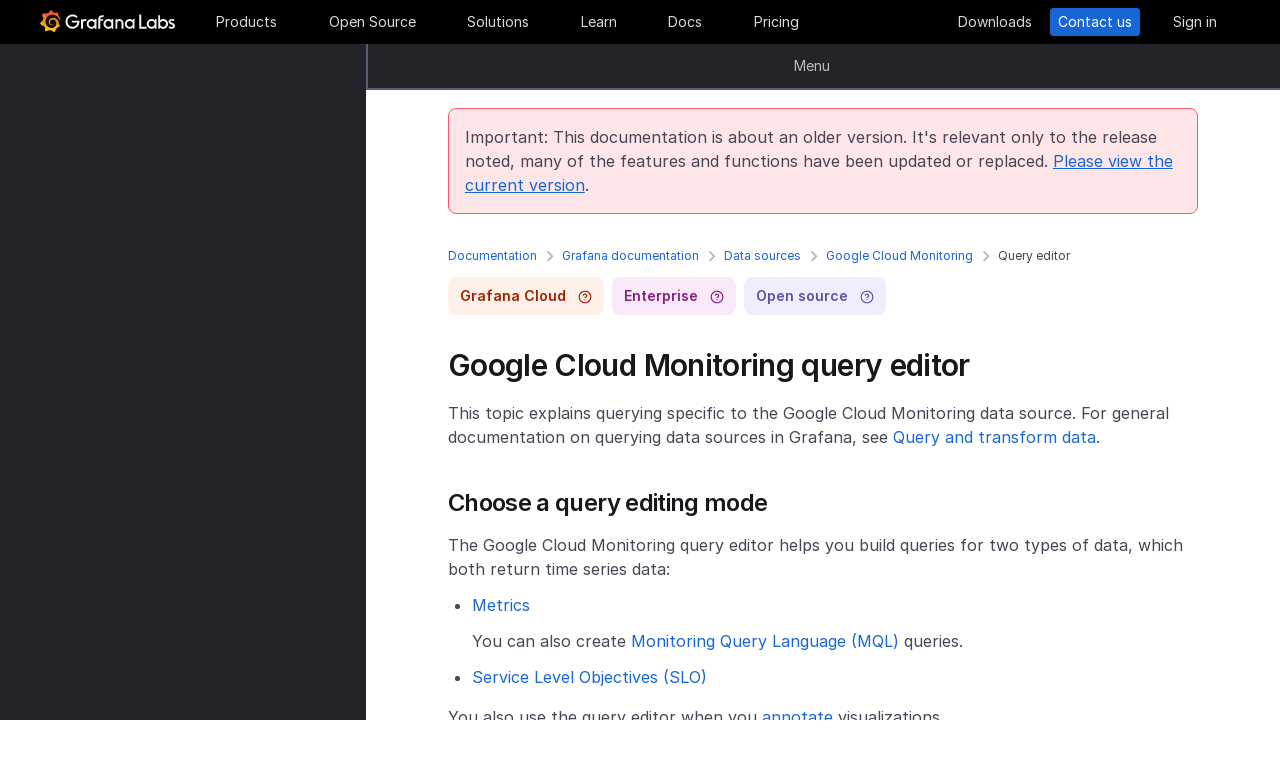

--- FILE ---
content_type: text/html
request_url: https://grafana.com/docs/grafana/v10.1/datasources/google-cloud-monitoring/query-editor/
body_size: 55666
content:
<!doctype html><html lang=en><head><meta charset=utf-8><meta http-equiv=X-UA-Compatible content="IE=edge,chrome=1"><meta name=viewport content="width=device-width,initial-scale=1,maximum-scale=1"><link rel="shortcut icon" href=/static/assets/img/fav32.png type=image/x-icon><meta name=application-name content="Grafana Labs"><meta name=Copyright content="Grafana Labs"><meta name=twitter:card content="summary_large_image"><meta name=twitter:site content="@grafana"><meta name=twitter:url content="https://twitter.com/grafana"><meta name=zd-site-verification content='khfhpajsuhgh7m48qdm8f9'><meta name=robots content="noindex"><meta property="og:site_name" content="Grafana Labs"><meta property="og:type" content="website"><title>Google Cloud Monitoring query editor | Grafana documentation
</title><meta name=twitter:title content="
  Google Cloud Monitoring query editor | Grafana documentation


"><meta property="og:title" content="
  Google Cloud Monitoring query editor | Grafana documentation


"><meta name=twitter:description content="Guide for using the Google Cloud Monitoring data source's query editor"><meta name=og:description content="Guide for using the Google Cloud Monitoring data source's query editor"><meta name=description content="Guide for using the Google Cloud Monitoring data source's query editor"><meta name=twitter:image content="https://grafana.com/meta-generator/Google+Cloud+Monitoring+query+editor@@@grafana@@@9.png"><meta property="og:image" content="https://grafana.com/meta-generator/Google+Cloud+Monitoring+query+editor@@@grafana@@@9.png"><meta property="og:image:width" content="1200"><meta property="og:image:height" content="630"><link rel=preload href=/web/fonts/font-awesome/css/font-awesome.min.css as=style><link rel=stylesheet href=/web/fonts/font-awesome/css/font-awesome.min.css><link rel=preload href=/web/fonts.min.css as=style><link href=/web/fonts.min.css rel=stylesheet><link rel=preload href=/web/app.min.css as=style><link href=/web/app.min.css rel=stylesheet><link rel=preload href=/web/shared.min.css as=style><link href=/web/shared.min.css rel=stylesheet><link rel=stylesheet href="/web/tw-styles.min.css"><link rel=preload href=/web/themes.min.css as=style><link rel=stylesheet href=/web/themes.min.css><style>.lazyload,.lazyloading{opacity:0}.lazyloaded{opacity:1;transition:opacity .25s}[x-cloak]{display:none}img[data-sizes=auto]{display:block;width:100%}</style><noscript><style>.lazyload{opacity:1}</style></noscript><link rel=preconnect href=//grafana.tt.omtrdc.net><link rel=dns-prefetch href=//grafana.tt.omtrdc.net><script src=https://grafana.com/at.js></script><meta name=facebook-domain-verification content="0nzzvug74mf2l7egl1acd75hg8l0zq"><script>window.Path="docs/grafana/v10.1/datasources/google-cloud-monitoring/query-editor/index.md",window.Country=`US`</script><script type=text/javascript src=https://script.crazyegg.com/pages/scripts/0131/2179.js async></script></head><body class=section-docs><div x-data=app_banner() x-init=init() x-cloak><div x-ref=top-banner id=top-banner></div></div><template x-data="{path: new URLSearchParams(location.search).get('path')}" x-if=path><div class=w-100p><div x-data="{copied: false}" class="wrapper d-flex flex-direction-row align-items-center justify-content-start p-1 mt-0"><div class=mr-1>Path:</div><div x-text=window.Path></div><button class=ml-1 @click="navigator.clipboard.writeText(window.Path); copied = true;">
<img class=lazyload data-src=/media/images/icons/icon-copy-small-2.svg alt="Copy path to clipboard" width=14 height=13></button><div x-show=copied class="ml-half text-green">Copied!</div></div></div></template><header class="mega-menu mega-menu__inactive" x-data='header_modals({"search_input_placeholder_desktop":"Search for something about Grafana","search_input_placeholder_mobile":"Search for..."})' x-init=init()><div class=mega-menu__wrapper><div class=mega-menu__main><div class=mega-menu__logo><a href=/ aria-label=Home><svg width="135" height="23" viewBox="0 0 135 23" fill="none"><path fill-rule="evenodd" clip-rule="evenodd" d="M99.2139 18.6364H106.379V16.7179h-5.247V4.5022H99.2139V18.6364zM114.952 18.6367H116.558V9.12258H114.913V10.3363C114.091 9.47495 112.956 8.96597 111.664 8.96597c-2.741.0-4.934 2.19253-4.934 4.89413.0 2.7015 2.193 4.9332 4.934 4.9332C112.956 18.7933 114.13 18.2452 114.952 17.423v1.2137zm-3.288-7.7914c1.68299999999999.0 3.014 1.3704 3.014 3.0148.0 1.6836-1.331 3.0148-3.014 3.0148-1.684.0-3.015-1.3312-3.015-3.0148.0-1.6444 1.37-3.0148 3.015-3.0148zm16.327 3.0145c0 2.7016-2.232 4.9333-4.934 4.9333C121.765 18.7931 120.591 18.2449 119.768 17.4227v1.2138h-1.605V5.28533H120.043V10.1011C120.826 9.39638 121.883 8.9657 123.057 8.9657 125.759 8.92655 127.991 11.1583 127.991 13.8598zm-1.958.0c0-1.6444-1.37-3.0148-3.015-3.0148-1.64400000000001.0-3.015 1.3312-3.015 3.0148.0 1.6444 1.371 2.9756 3.015 2.9756 1.645.0 3.015-1.3312 3.015-2.9756zm7.634-2.6625L134.489 9.78775C133.706 9.31792 132.845 8.92639 131.748 9.00469 129.947 9.00469 128.577 10.101 128.577 11.6671 128.577 13.3256 130.097 13.9582 131.04 14.351L131.083 14.3686C132.414 14.8776 133.001 15.23 133.001 15.8956c0 .5481-.430000000000007 1.1354-1.37 1.1354C130.848 17.031 129.83 16.6004 129.282 16.2871l-.744 1.5661C129.36 18.3622 130.535 18.8321 131.709 18.8321 133.628 18.8321 134.998 17.4617 134.998 15.8956S133.667 13.3115 132.14 12.7634C132.084 12.7425 132.029 12.722 131.975 12.7018 131.115 12.3816 130.456 12.1366 130.456 11.5105 130.456 10.9232 131.083 10.5708 131.827 10.5708S133.275 10.9623 133.667 11.1973z" fill="#f4f4f6"/><path d="M20.3595 9.74907C20.3204 9.3967 20.2812 8.96601 20.1246 8.49618 20.0071 8.02634 19.8114 7.51736 19.5373 6.96922 19.2632 6.42108 18.9109 5.87293 18.4802 5.32479 18.3236 5.12903 18.1278 4.89411 17.8929 4.69835 18.2061 3.44546 17.5014 2.38833 17.5014 2.38833 16.3268 2.31002 15.5437 2.7407 15.2696 2.97562 15.2305 2.97562 15.1913 2.93647 15.113 2.89731 14.9173 2.81901 14.7215 2.7407 14.4866 2.6624 14.2517 2.58409 14.0559 2.54494 13.821 2.46663 13.5861 2.42748 13.3511 2.38833 13.1554 2.34917 13.1162 2.34917 13.0771 2.34917 13.0379 2.34917 12.5289.704752 11.0411.0 11.0411.0 9.3967 1.05713 9.08348 2.50579 9.08348 2.50579s0 .0391499999999998.0.0783C9.00517 2.62324 8.88771 2.62324 8.8094 2.6624 8.69194 2.70155 8.57448 2.7407 8.41787 2.77986 8.30041 2.81901 8.18296 2.85816 8.02634 2.93647 7.79143 3.05393 7.51736 3.17138 7.28244 3.28884 7.04752 3.4063 6.81261 3.56291 6.57769 3.71953 6.53854 3.71953 6.53854 3.68037 6.53854 3.68037c-2.31002-.86136-4.34598.19577-4.34598.19577C1.9968 6.30362 3.09308 7.86973 3.328 8.1438 3.28884 8.30041 3.21054 8.45703 3.17139 8.61364c-.15661.54814-.31323 1.13543-.39153 1.72276C2.77986 10.4147 2.7407 10.493 2.7407 10.5713.626446 11.6284.0 13.7818.0 13.7818c1.76188 2.036 3.83699 2.1534 3.83699 2.1534C4.11106 16.4051 4.38513 16.8357 4.7375 17.2664 4.89411 17.423 5.05073 17.6188 5.16819 17.7754 4.54174 19.6156 5.24649 21.1426 5.24649 21.1426 7.20413 21.2209 8.49618 20.2812 8.77025 20.0463 8.96601 20.1246 9.16178 20.1637 9.35754 20.2421 9.94483 20.3987 10.5713 20.477 11.1977 20.5161c.156600000000001.0.3133.0.469900000000001.0H11.7459 11.785 11.8633 11.9416c.9397 1.3312 2.545 1.527 2.545 1.527 1.1746-1.2138 1.2137-2.4275 1.2137-2.7016V19.3024 19.2632C15.9352 19.1066 16.1701 18.9109 16.4051 18.7151 16.8749 18.2844 17.2664 17.8146 17.6188 17.3056 17.658 17.2664 17.6971 17.2273 17.6971 17.149 19.0283 17.2273 19.9288 16.3268 19.9288 16.3268c-.2349-1.3704-1.018-2.036-1.1746-2.1534H18.7151C18.7151 14.095 18.7151 14.0167 18.7151 13.9384c0-.156599999999999.0-.3132.0-.4306V13.312 13.2728 13.2337 13.1945 13.1162v-.1174C18.7151 12.9596 18.7151 12.9205 18.7151 12.8813 18.7151 12.8422 18.7151 12.803 18.7151 12.7638v-.1174-.1175C18.6759 12.3723 18.6759 12.2157 18.6368 12.0982 18.4802 11.511 18.2844 10.9628 17.9712 10.4538 17.658 9.94484 17.3056 9.51415 16.8749 9.12263 16.4442 8.7311 15.9744 8.45703 15.4654 8.22211 14.9564 7.98719 14.4474 7.86973 13.8993 7.79143 13.6252 7.75227 13.3903 7.75227 13.1162 7.75227H13.0379 12.9988 12.9596 12.9205 12.8422C12.803 7.75227 12.7638 7.75227 12.7247 7.75227 12.6072 7.75227 12.4506 7.79143 12.3332 7.79143 11.8242 7.86973 11.3152 8.0655 10.8845 8.33957 10.4538 8.61364 10.0623 8.92686 9.74907 9.27924 9.43585 9.63161 9.20093 10.0623 9.04432 10.493 8.88771 10.9237 8.8094 11.3543 8.77025 11.785c0 .1175.0.1958.0.3132C8.77025 12.1374 8.77025 12.1374 8.77025 12.1766V12.2549c0 .0391000000000012.0.1174.0.156600000000001C8.8094 12.6072 8.84856 12.8422 8.88771 13.0379 9.00517 13.4294 9.20093 13.7818 9.3967 14.095 9.63161 14.4083 9.90568 14.6432 10.1798 14.8389 10.4538 15.0347 10.7671 15.1913 11.0803 15.2696 11.3935 15.3479 11.6676 15.3871 11.9808 15.3871c.0390999999999995.0.0783000000000005.0.1174.0H12.1374 12.1766C12.2157 15.3871 12.2549 15.3871 12.2549 15.3871s0 0 .0391000000000012.0H12.3332 12.3723C12.4115 15.3871 12.4506 15.3871 12.4898 15.3871 12.5289 15.3871 12.5681 15.3871 12.6072 15.3479 12.6855 15.3479 12.7247 15.3088 12.803 15.3088 12.9205 15.2696 13.0379 15.2305 13.1554 15.1522c.1174-.039200000000001.1957-.1175.3132-.1958C13.5077 14.9564 13.5078 14.9173 13.5469 14.8781 13.6644 14.7998 13.6644 14.6432 13.5861 14.5649S13.3903 14.4474 13.312 14.5257C13.2728 14.5257 13.2728 14.5649 13.2337 14.5649 13.1554 14.604 13.0771 14.6432 12.9596 14.6823 12.8813 14.7215 12.7638 14.7215 12.6855 14.7606 12.6464 14.7606 12.5681 14.7606 12.5289 14.7606 12.4898 14.7606 12.4898 14.7606 12.4506 14.7606 12.4115 14.7606 12.4115 14.7606 12.3723 14.7606 12.3332 14.7606 12.3332 14.7606 12.294 14.7606 12.2549 14.7606 12.2157 14.7606 12.2157 14.7606H12.1766 12.1374C12.0982 14.7606 12.0983 14.7606 12.0591 14.7606 11.8242 14.7215 11.6284 14.6823 11.3935 14.5649 11.1586 14.4866 10.9628 14.33 10.767 14.1734 10.5713 14.0167 10.4147 13.7818 10.2972 13.5861 10.1798 13.3903 10.0623 13.1162 10.0231 12.8422 9.98399 12.7247 9.98399 12.5681 9.98399 12.4506 9.98399 12.4115 9.98399 12.3723 9.98399 12.3332V12.294 12.2549C9.98399 12.1766 9.98399 12.0982 10.0231 12.0199c.1175-.587299999999999.3916-1.1354.8614-1.6052C11.002 10.2972 11.1194 10.2189 11.2369 10.1014 11.3543 10.0231 11.511 9.94484 11.6284 9.86653 11.785 9.78823 11.9416 9.74907 12.0591 9.70992 12.2157 9.67077 12.3723 9.63161 12.5289 9.63161c.0783000000000005.0.156599999999999.0.2349.0H12.803 12.8813 12.9205 12.9988C13.1554 9.63161 13.3511 9.67077 13.5077 9.70992 13.8601 9.78822 14.1733 9.90568 14.4866 10.1014 15.113 10.4538 15.622 11.002 15.9744 11.6284 16.131 11.9416 16.2485 12.294 16.3268 12.6464 16.3268 12.7247 16.3659 12.8422 16.3659 12.9205V12.9988 13.0771C16.3659 13.1162 16.3659 13.1162 16.3659 13.1554 16.3659 13.1945 16.3659 13.1945 16.3659 13.2337V13.312 13.3903c0 .0390999999999995.0.1174.0.156600000000001C16.3659 13.6644 16.3659 13.7427 16.3268 13.8601 16.3268 13.9384 16.2876 14.0559 16.2876 14.1342S16.2484 14.33 16.2093 14.4083C16.1701 14.604 16.0918 14.7998 16.0135 14.9564 15.8569 15.3088 15.6612 15.6612 15.4262 16.0135 14.9564 16.64 14.33 17.1881 13.5861 17.5013 13.2337 17.658 12.8422 17.7754 12.4506 17.8537 12.2549 17.8929 12.0591 17.8929 11.8633 17.932H11.8242 11.785 11.7067 11.6284 11.5893c.0390999999999995.0.0.0.0.0-.1175.0-.1958.0-.3133.0C10.8454 17.8929 10.4147 17.8146 10.0231 17.6971 9.63161 17.5797 9.20093 17.423 8.84856 17.2273 8.10465 16.8357 7.43905 16.2876 6.89091 15.622c-.27407-.3132-.50899-.6656-.6656-1.0571C6.02954 14.1734 5.87294 13.7818 5.75548 13.3903 5.63802 12.9988 5.55972 12.5681 5.55972 12.1766V12.0982 12.0591 11.9808v-.2349V11.7067 11.6284 11.5893c0-.0391999999999992.0-.1175.0-.156699999999999C5.55972 11.2369 5.59887 11.002 5.59887 10.8062 5.63802 10.6104 5.67717 10.3755 5.71633 10.1798 5.75548 9.98399 5.79463 9.74907 5.87293 9.55331 5.99039 9.16178 6.14701 8.77025 6.30362 8.37872 6.65599 7.63482 7.08667 6.96922 7.63481 6.46023 7.75227 6.34277 7.90889 6.18616 8.0655 6.0687 8.22211 5.95124 8.37873 5.83378 8.53534 5.75548 8.69195 5.63802 8.84855 5.55971 9.00517 5.48141 9.08347 5.44225 9.16178 5.4031 9.24009 5.36395 9.27924 5.36395 9.31839 5.32479 9.35754 5.32479S9.43585 5.28564 9.47501 5.28564C9.63162 5.20734 9.82738 5.16818 9.98399 5.08988 10.0231 5.08988 10.0623 5.05072 10.1015 5.05072 10.1406 5.05072 10.1798 5.01157 10.2189 5.01157 10.2972 4.97242 10.4147 4.97242 10.493 4.93327 10.5321 4.93327 10.5713 4.89411 10.6496 4.89411 10.6887 4.89411 10.7279 4.89411 10.8062 4.85496 10.8454 4.85496 10.8845 4.85496 10.9628 4.81581H11.0411 11.1194C11.1586 4.81581 11.1977 4.81581 11.276 4.77665 11.3152 4.77665 11.3935 4.77665 11.4327 4.7375 11.4718 4.7375 11.5501 4.7375 11.5893 4.7375 11.6284 4.7375 11.6676 4.7375 11.7067 4.7375H11.785 11.8242 11.8633C11.9025 4.7375 11.9808 4.7375 12.0199 4.7375H12.0982s.0391999999999992.0.0.0H12.1374C12.1766 4.7375 12.2157 4.7375 12.2549 4.7375 12.4506 4.7375 12.6072 4.7375 12.803 4.7375 13.1554 4.7375 13.5077 4.77665 13.8601 4.85496 14.5257 4.97242 15.1522 5.20734 15.7395 5.48141s1.0962.62644 1.5269 1.01797C17.3056 6.53853 17.3056 6.53853 17.3447 6.57769 17.3839 6.61684 17.3839 6.61684 17.423 6.65599 17.4622 6.69515 17.5405 6.7343 17.5796 6.8126 17.6188 6.89091 17.6971 6.89091 17.7363 6.96922 17.7754 7.04752 17.8537 7.08668 17.8929 7.12583 18.0886 7.32159 18.2452 7.51736 18.4019 7.75227 18.7151 8.1438 18.9892 8.57448 19.1849 8.96601 19.1849 9.00517 19.2241 9.00517 19.2241 9.04432 19.2241 9.08347 19.2632 9.08347 19.2632 9.12263 19.3024 9.16178 19.3024 9.20093 19.3415 9.27924 19.3807 9.31839 19.3807 9.35754 19.4198 9.43585 19.459 9.475 19.459 9.51415 19.4981 9.59246 19.5765 9.78823 19.6548 9.94484 19.6939 10.1014 19.7722 10.3755 19.8505 10.6104 19.8897 10.8062 19.9288 10.8845 20.0071 10.9628 20.0854 10.9237 20.1637 10.9237 20.2421 10.8454 20.2421 10.767 20.3987 10.2972 20.3987 10.0231 20.3595 9.74907z" fill="url(#paint0_linear_16731_2713)"/><path d="M39.4286 11.9027C39.272 15.7397 36.2572 18.7544 32.4594 18.7544c-3.9936.0-6.9301-3.2105-6.9301-7.1258.0-3.91529 3.2105-7.16498 7.1258-7.16498C34.417 4.46362 36.1397 5.20753 37.6275 6.57788l-1.1354 1.4095c-1.1354-.97882-2.4666-1.64442-3.7978-1.64442-2.8582.0-5.2074 2.34918-5.2074 5.24654.0 2.9364 2.2318 5.2073 5.0508 5.2073 2.5449.0 4.5417-1.8402 4.9332-4.2677H31.7154V10.8455h7.7915L39.4286 11.9027z" fill="#f4f4f6"/><path d="M46.0849 10.9629H45.0278c-1.1746.0-2.1143.9397-2.1143 2.1143v5.5597H41.0342V9.16187h1.5661V9.94492C43.1093 9.43594 43.9315 9.16187 44.832 9.16187h2.036L46.0849 10.9629z" fill="#f4f4f6"/><path d="M56.4205 18.6365H54.8152V17.4228C53.5623 18.6365 51.6047 19.2238 49.6079 18.3624 48.12 17.6968 47.0238 16.3656 46.7497 14.7604 46.1624 11.7456 48.5116 9.00488 51.5263 9.00488 52.7792 9.00488 53.9538 9.51387 54.776 10.3361V9.12234H56.4205V18.6365zm-1.9577-4.0328C54.8935 12.6853 53.4448 10.9234 51.5655 10.9234c-1.6444.0-2.9756 1.3312-2.9756 2.9756.0 1.8402 1.6052 3.2888 3.5237 2.9365C53.2491 16.6397 54.1887 15.7392 54.4628 14.6037z" fill="#f4f4f6"/><path d="M60.2187 8.61346V9.1616h3.0148v1.6836H60.2187v7.8306H58.3394V8.69177c0-2.07511 1.4878-3.328 3.3671-3.328h2.2709L63.2335 7.1648h-1.527C60.8843 7.1648 60.2187 7.79125 60.2187 8.61346z" fill="#f4f4f6"/><path d="M73.2957 18.6365H71.6905V17.4228C70.4376 18.6365 68.4799 19.2238 66.4831 18.3624 64.9953 17.6968 63.8991 16.3656 63.625 14.7604 63.0377 11.7456 65.426 9.00488 68.4408 9.00488 69.6937 9.00488 70.8683 9.51387 71.6905 10.3361V9.12234h1.6444L73.2957 18.6365zM71.3773 14.6037C71.8079 12.6853 70.3593 10.9234 68.4799 10.9234c-1.6444.0-2.9756 1.3312-2.9756 2.9756.0 1.8402 1.6053 3.2888 3.52379999999999 2.9365C70.1635 16.6397 71.1032 15.7392 71.3773 14.6037z" fill="#f4f4f6"/><path d="M83.4365 13.0376v5.5989H81.5572V13.0376C81.5572 11.863 80.5783 10.9234 79.4429 10.9234 78.2292 10.9234 77.2895 11.863 77.2895 13.0376v5.5989H75.4102V9.16149H76.9763v.82222C77.6419 9.35726 78.5815 9.00488 79.5212 9.00488 81.7138 9.00488 83.4365 10.8059 83.4365 13.0376z" fill="#f4f4f6"/><path d="M94.5941 18.6365H92.9888V17.4228C91.7359 18.6365 89.7783 19.2238 87.7815 18.3624 86.2937 17.6968 85.1974 16.3656 84.9233 14.7604 84.336 11.7456 86.7244 9.00488 89.7391 9.00488 90.992 9.00488 92.1666 9.51387 92.9888 10.3361V9.12234h1.6444L94.5941 18.6365zM92.6756 14.6037C93.1063 12.6853 91.6576 10.9234 89.7783 10.9234c-1.6444.0-2.9756 1.3312-2.9756 2.9756.0 1.8402 1.6052 3.2888 3.52370000000001 2.9365C91.4227 16.6397 92.4015 15.7392 92.6756 14.6037z" fill="#f4f4f6"/><defs><linearGradient id="paint0_linear_16731_2713" x1="10.2543" y1="28" x2="10.2543" y2="2.5" gradientUnits="userSpaceOnUse"><stop stop-color="#fff100"/><stop offset="1" stop-color="#f05a28"/></linearGradient></defs></svg></a></div><ul class=mega-menu__primary><li class="d-flex column-gap-5 align-items-center justify-content-space-evenly w-100p"><a class="mega-menu__link mega-menu__item menu-btn" data-dropdown=products href=/products/cloud/>Products</a>
<a class="mega-menu__link mega-menu__item menu-btn" data-dropdown=opensource href=/oss/>Open Source</a>
<a class="mega-menu__link mega-menu__item menu-btn" data-dropdown=solutions href=/solutions/>Solutions</a>
<a class="mega-menu__link mega-menu__item menu-btn" data-dropdown=learn href=/blog/>Learn</a>
<a class="mega-menu__link mega-menu__item menu-btn" href=/docs/>Docs</a>
<a class="mega-menu__link mega-menu__item menu-btn" href=/pricing/>Pricing</a></li></ul><ul class=mega-menu__secondary><li x-ref=mega_wrapper class=d-flex><div class="d-flex column-gap-half mr-8"><button data-modal-trigger class="mega-menu__dialog--trigger bg-none border-none d-flex text-gray-3 bg-hover-gray-13 justify-content-center align-items-center br-4" @click=open_ai_modal aria-label="Search grafana.com"><svg width="18" height="18" viewBox="0 0 18 18" fill="none"><g clip-path="url(#clip0_63849_3100)"><path d="M17.4511 4.94041c-1.694-.3392-2.0523-.6975-2.3915-2.39151C15.0466 2.4837 14.9534 2.4837 14.9404 2.5489c-.3392 1.69396-.6975 2.05231-2.3915 2.39151C12.4837 4.95344 12.4837 5.04656 12.5489 5.05959c1.694.3392 2.0523.6975 2.3915 2.39151C14.9534 7.5163 15.0466 7.5163 15.0596 7.4511c.3392-1.69396.6975-2.05231 2.3915-2.39151C17.5163 5.04656 17.5163 4.95344 17.4511 4.94041z" fill="#fff" stroke="#fff" stroke-width=".75"/><path d="M12.9755 1.72021c-.8469-.1696-1.0261-.34875-1.1957-1.19576C11.7733.49185 11.7267.49185 11.7202.52445 11.5506 1.37143 11.3715 1.55061 10.5245 1.72021 10.4918 1.72672 10.4918 1.77328 10.5245 1.77979c.8469.1696 1.0261.34875 1.1957 1.19576C11.7267 3.00815 11.7733 3.00815 11.7798 2.97555 11.9494 2.12857 12.1285 1.94939 12.9755 1.77979 13.0082 1.77328 13.0082 1.72672 12.9755 1.72021z" fill="#fff" stroke="#fff" stroke-width=".5"/></g><path d="M13.8034 16.8197 11.208 14.2433c1.0074-1.2571 1.4953-2.8527 1.3633-4.4588C12.4393 8.17843 11.6974 6.68402 10.4983 5.60855 9.29906 4.53307 7.7337 3.95828 6.12404 4.00236 4.51437 4.04644 2.98276 4.70604 1.84413 5.84553.705504 6.98503.0464044 8.5178.00235827 10.1287-.0416878 11.7396.532668 13.3061 1.60733 14.5062c1.07465 1.2001 2.56793 1.9426 4.17277 2.0747C7.38495 16.713 8.97938 16.2247 10.2355 15.2165L12.81 17.7929C12.8751 17.8585 12.9524 17.9106 13.0377 17.9462 13.1229 17.9817 13.2144 18 13.3067 18 13.3991 18 13.4905 17.9817 13.5758 17.9462 13.661 17.9106 13.7384 17.8585 13.8034 17.7929 13.9295 17.6624 14 17.4879 14 17.3063 14 17.1248 13.9295 16.9503 13.8034 16.8197zM6.31088 15.2165C5.34233 15.2165 4.39552 14.9291 3.5902 14.3905 2.78488 13.852 2.15721 13.0866 1.78656 12.1911c-.37065-.8955-.46763-1.8809-.27867-2.83153C1.69684 8.40891 2.16324 7.53567 2.84811 6.85028c.68487-.68539 1.55745-1.15215 2.50739-1.34125C6.30545 5.31993 7.29009 5.41699 8.18491 5.78792 9.07974 6.15885 9.84456 6.787 10.3827 7.59293 10.9208 8.39886 11.208 9.34639 11.208 10.3157c0 1.2997-.516 2.5463-1.43436 3.4654C8.85526 14.7001 7.60967 15.2165 6.31088 15.2165z" fill="#fff"/><defs><clipPath id="clip0_63849_3100"><rect width="8" height="8" fill="#fff" transform="translate(10)"/></clipPath></defs></svg></button></div><a class="mega-menu__link mega-menu__button text-center" href=/get/ data-translate-label=cta>Downloads
</a><a class="mega-menu__link mega-menu__button mega-menu__button--primary text-center" href=/contact/ data-translate-label=cta>Contact us
</a><a id=menu__login-link class="mega-menu__link mega-menu__button mega-item__login text-center" href=/auth/sign-in/ data-translate-label=cta>Sign in</a></li></ul><div x-data=mobile_menu() class=mega-menu__mobile x-init=init() x-cloak><button data-modal-trigger class="mega-menu__dialog--trigger align-items-center justify-content-center bg-none border-none text-gray-3 d-grid bg-hover-gray-13 br-4" @click=open_ai_modal aria-label="Search grafana.com">
<svg width="18" height="18" viewBox="0 0 18 18" fill="none"><g clip-path="url(#clip0_63849_3100)"><path d="M17.4511 4.94041c-1.694-.3392-2.0523-.6975-2.3915-2.39151C15.0466 2.4837 14.9534 2.4837 14.9404 2.5489c-.3392 1.69396-.6975 2.05231-2.3915 2.39151C12.4837 4.95344 12.4837 5.04656 12.5489 5.05959c1.694.3392 2.0523.6975 2.3915 2.39151C14.9534 7.5163 15.0466 7.5163 15.0596 7.4511c.3392-1.69396.6975-2.05231 2.3915-2.39151C17.5163 5.04656 17.5163 4.95344 17.4511 4.94041z" fill="#fff" stroke="#fff" stroke-width=".75"/><path d="M12.9755 1.72021c-.8469-.1696-1.0261-.34875-1.1957-1.19576C11.7733.49185 11.7267.49185 11.7202.52445 11.5506 1.37143 11.3715 1.55061 10.5245 1.72021 10.4918 1.72672 10.4918 1.77328 10.5245 1.77979c.8469.1696 1.0261.34875 1.1957 1.19576C11.7267 3.00815 11.7733 3.00815 11.7798 2.97555 11.9494 2.12857 12.1285 1.94939 12.9755 1.77979 13.0082 1.77328 13.0082 1.72672 12.9755 1.72021z" fill="#fff" stroke="#fff" stroke-width=".5"/></g><path d="M13.8034 16.8197 11.208 14.2433c1.0074-1.2571 1.4953-2.8527 1.3633-4.4588C12.4393 8.17843 11.6974 6.68402 10.4983 5.60855 9.29906 4.53307 7.7337 3.95828 6.12404 4.00236 4.51437 4.04644 2.98276 4.70604 1.84413 5.84553.705504 6.98503.0464044 8.5178.00235827 10.1287-.0416878 11.7396.532668 13.3061 1.60733 14.5062c1.07465 1.2001 2.56793 1.9426 4.17277 2.0747C7.38495 16.713 8.97938 16.2247 10.2355 15.2165L12.81 17.7929C12.8751 17.8585 12.9524 17.9106 13.0377 17.9462 13.1229 17.9817 13.2144 18 13.3067 18 13.3991 18 13.4905 17.9817 13.5758 17.9462 13.661 17.9106 13.7384 17.8585 13.8034 17.7929 13.9295 17.6624 14 17.4879 14 17.3063 14 17.1248 13.9295 16.9503 13.8034 16.8197zM6.31088 15.2165C5.34233 15.2165 4.39552 14.9291 3.5902 14.3905 2.78488 13.852 2.15721 13.0866 1.78656 12.1911c-.37065-.8955-.46763-1.8809-.27867-2.83153C1.69684 8.40891 2.16324 7.53567 2.84811 6.85028c.68487-.68539 1.55745-1.15215 2.50739-1.34125C6.30545 5.31993 7.29009 5.41699 8.18491 5.78792 9.07974 6.15885 9.84456 6.787 10.3827 7.59293 10.9208 8.39886 11.208 9.34639 11.208 10.3157c0 1.2997-.516 2.5463-1.43436 3.4654C8.85526 14.7001 7.60967 15.2165 6.31088 15.2165z" fill="#fff"/><defs><clipPath id="clip0_63849_3100"><rect width="8" height="8" fill="#fff" transform="translate(10)"/></clipPath></defs></svg>
</button>
<button class="mega-menu__link tw-w-5 tw-h-5" @click=openMenu() x-show=!menuToggle>
<svg width="19" height="18" viewBox="0 0 19 18" fill="none"><path d="M0 1H19" stroke="#d8d8df" stroke-width="2"/><path d="M0 9H19" stroke="#d8d8df" stroke-width="2"/><path d="M0 17H19" stroke="#d8d8df" stroke-width="2"/></svg>
</button>
<button class="mega-menu__link tw-w-5 tw-h-5" @click=closeAll() x-show=menuToggle><svg width="16" height="15" viewBox="0 0 16 15" fill="none"><rect x="2.34277" y=".0712891" width="18" height="2" rx="1" transform="rotate(45 2.34277 0.0712891)" fill="#d8d8df"/><rect x=".928711" y="12.728" width="18" height="2" rx="1" transform="rotate(-45 0.928711 12.728)" fill="#d8d8df"/></svg></button><div class=mega-menu__mobile-container><div class=mega-menu__mobile-content><div class=mega-menu__mobile__btn-row-container><div class="mega-menu__mobile__btn-row mx-1"><a class="btn btn--primary" href="/auth/sign-up/create-user?plcmt=mobile-nav&amp;cta=create-free-account" data-translate-label=cta>Create free account
</a><a class="btn btn--outline-white" href="/contact/?plcmt=mobile-nav&amp;cta=myaccount" data-translate-label=cta>Contact us</a></div></div><div class=p-2><div class=mega-menu__mobile-inner><div class="mega-menu__mobile-header mb-1"><button class="mega-menu__mobile-header-btn w-100-mobile btn--none fw-500 body-large d-flex align-items-center" @click="isProductOpen = !isProductOpen">Products<span class=ml-half><svg width="8" height="13" viewBox="0 0 8 13" fill="none"><path d="M1.47461 11.4745 6.44955 6.49954" stroke="#a0a0b1" stroke-width="1.5" stroke-linecap="round" stroke-linejoin="round"/><path d="M6.4502 6.49976 1.47525 1.52481" stroke="#a0a0b1" stroke-width="1.5" stroke-linecap="round" stroke-linejoin="round"/></svg></span></button><div x-cloak class="mega-menu__mobile__sidebar__child py-1 px-2 z-5" :class="{ 'open': isProductOpen }"><button class="submenu-mobile__item btn--none mb-1 text-white body-small d-flex" @click="isProductOpen = false">
<span class=inline-block><svg width="5" height="9" viewBox="0 0 5 9" fill="none"><path d="M4.18164 1.00005.99966 4.18203 4.18164 7.36401" stroke="#fff" stroke-width="1.5" stroke-linecap="round" stroke-linejoin="round"/></svg></span><p class="m-0 pl-1 tw-text-nowrap">All</p></button><p class="body-large text-gray-7 text-capitalize">Products</p><div class="text-left my-1"><p class="text-white body-xlarge fw-600 mb-0 font-outfit">Grafana Cloud</p><div class=mega-menu__dropdown-header-subtext><p class="text-gray-5 description mb-half body-small">Monitor, analyze, and act faster with AI-powered observability.</p><div class="mega-menu__subitems-item d-flex align-items-center"><div class="w-35 h-35 minw-35 minh-35 bg-gray-15 d-flex align-items-center justify-content-center mr-half"><img class=image-white style=margin:0 src=/media/menus/products/grafana-menu-icon-grafana-cloud.svg alt="Grafana Cloud" width=24 height=24 preload=false></div><a href=/products/cloud class="text-white body-default hover-underline arrow">Grafana Cloud overview</a></div></div></div><div class="submenu-mobile__container mt-1"><div class="submenu-mobile__section mb-1"><p class="body-medium fw-600 text-uppercase text-orange-flat">LGTM+ Stack</p><div class="mega-menu__subitems ml-1"><div class="d-flex flex-direction-column mb-1"><a class=mega-menu__dropdown-link href="/products/cloud/logs/?plcmt=products-nav"><div class="mega-menu__subitems-item d-flex mb-0 align-items-center"><div class="w-24 h-24 minw-24 minh-24 bg-gray-15 d-flex align-items-center justify-content-center mr-half"><img class=image-white style=margin:0 data-src=/media/menus/products/grafana-menu-icon-logs.svg alt="Grafana Cloud Logs" width=14 height=20 preload=false></div><p class="text-white copy">Logs</p></div><p class="text-gray-5 description">powered by Grafana Loki</p></a></div><div class="d-flex flex-direction-column mb-1"><a class=mega-menu__dropdown-link href="/grafana/?plcmt=products-nav"><div class="mega-menu__subitems-item d-flex mb-0 align-items-center"><div class="w-24 h-24 minw-24 minh-24 bg-gray-15 d-flex align-items-center justify-content-center mr-half"><img class=image-white style=margin:0 data-src=/media/menus/products/grafana-menu-icon.svg alt=Grafana width=14 height=20 preload=false></div><p class="text-white copy">Grafana</p></div><p class="text-gray-5 description">for visualization</p></a></div><div class="d-flex flex-direction-column mb-1"><a class=mega-menu__dropdown-link href="/products/cloud/traces/?plcmt=products-nav"><div class="mega-menu__subitems-item d-flex mb-0 align-items-center"><div class="w-24 h-24 minw-24 minh-24 bg-gray-15 d-flex align-items-center justify-content-center mr-half"><img class=image-white style=margin:0 data-src=/media/menus/products/grafana-menu-icon-traces.svg alt="Grafana Cloud Traces" width=14 height=20 preload=false></div><p class="text-white copy">Traces</p></div><p class="text-gray-5 description">powered by Grafana Tempo</p></a></div><div class="d-flex flex-direction-column mb-1"><a class=mega-menu__dropdown-link href="/products/cloud/metrics/?plcmt=products-nav"><div class="mega-menu__subitems-item d-flex mb-0 align-items-center"><div class="w-24 h-24 minw-24 minh-24 bg-gray-15 d-flex align-items-center justify-content-center mr-half"><img class=image-white style=margin:0 data-src=/media/menus/products/grafana-menu-icon-metrics.svg alt="Grafana Cloud Metrics" width=14 height=20 preload=false></div><p class="text-white copy">Metrics</p></div><p class="text-gray-5 description">powered by Grafana Mimir and Prometheus</p></a></div></div></div><div class="submenu-mobile__section mb-1"><p class="body-medium fw-600 text-uppercase text-orange-flat">Key Capabilities</p><div class="mega-menu__subitems ml-1"><div class="d-flex flex-direction-column mb-1"><a class=mega-menu__dropdown-link href="/products/cloud/ai-tools-for-observability/?plcmt=products-nav"><div class="mega-menu__subitems-item d-flex mb-0 align-items-center"><div class="w-24 h-24 minw-24 minh-24 bg-gray-15 d-flex align-items-center justify-content-center mr-half"><img class=image-white style=margin:0 data-src=/media/menus/products/grafana-menu-icon-ai-ml.svg alt=AI/ML width=14 height=20 preload=false></div><p class="text-white copy">AI/ML insights</p></div><p class="text-gray-5 description">Identify anomalies and reduce toil</p></a></div><div class="d-flex flex-direction-column mb-1"><a class=mega-menu__dropdown-link href="/products/cloud/asserts/?plcmt=products-nav"><div class="mega-menu__subitems-item d-flex mb-0 align-items-center"><div class="w-24 h-24 minw-24 minh-24 bg-gray-15 d-flex align-items-center justify-content-center mr-half"><img class=image-white style=margin:0 data-src=/media/menus/products/grafana-menu-icon-asserts-v1.svg alt="Grafana Cloud Asserts" width=14 height=20 preload=false></div><p class="text-white copy">Contextual root cause analysis</p></div><p class="text-gray-5 description">Automated anomaly correlation</p></a></div><div class="d-flex flex-direction-column mb-1"><a class=mega-menu__dropdown-link href="/products/cloud/slo/?plcmt=products-nav"><div class="mega-menu__subitems-item d-flex mb-0 align-items-center"><div class="w-24 h-24 minw-24 minh-24 bg-gray-15 d-flex align-items-center justify-content-center mr-half"><img class=image-white style=margin:0 data-src=/media/menus/products/grafana-menu-icon-slo.svg alt="Grafana SLO" width=14 height=20 preload=false></div><p class="text-white copy">SLO management</p></div><p class="text-gray-5 description">Create SLOs and error budget alerts</p></a></div><div class="d-flex flex-direction-column mb-1"><a class=mega-menu__dropdown-link href="/products/cloud/alerting/?plcmt=products-nav"><div class="mega-menu__subitems-item d-flex mb-0 align-items-center"><div class="w-24 h-24 minw-24 minh-24 bg-gray-15 d-flex align-items-center justify-content-center mr-half"><img class=image-white style=margin:0 data-src=/media/menus/products/grafana-menu-icon-alerting.svg alt="Grafana Alerting" width=14 height=20 preload=false></div><p class="text-white copy">Alerting</p></div><p class="text-gray-5 description">Trigger alerts from any data source</p></a></div><div class="d-flex flex-direction-column mb-1"><a class=mega-menu__dropdown-link href="/grafana/plugins/?plcmt=products-nav"><div class="mega-menu__subitems-item d-flex mb-0 align-items-center"><div class="w-24 h-24 minw-24 minh-24 bg-gray-15 d-flex align-items-center justify-content-center mr-half"><img class=image-white style=margin:0 data-src=/media/menus/products/grafana-menu-icon-plugins.svg alt=Plugins width=14 height=20 preload=false></div><p class="text-white copy">Plugins</p></div><p class="text-gray-5 description">Connect Grafana to data sources, apps, and more</p></a></div></div></div><div class="submenu-mobile__section mb-1"><p class="body-medium fw-600 text-uppercase text-orange-flat">Observability Solutions</p><div class="mega-menu__subitems ml-1"><div class="d-flex flex-direction-column mb-1"><a class=mega-menu__dropdown-link href="/products/cloud/application-observability/?plcmt=products-nav"><div class="mega-menu__subitems-item d-flex mb-0 align-items-center"><div class="w-24 h-24 minw-24 minh-24 bg-gray-15 d-flex align-items-center justify-content-center mr-half"><img class=image-white style=margin:0 data-src=/media/menus/products/grafana-menu-icon-app-o11y.svg alt="Application Observability" width=14 height=20 preload=false></div><p class="text-white copy">Application Observability</p></div><p class="text-gray-5 description">Monitor application performance</p></a></div><div class="d-flex flex-direction-column mb-1"><a class=mega-menu__dropdown-link href="/solutions/?plcmt=products-nav"><div class="mega-menu__subitems-item d-flex mb-0 align-items-center"><div class="w-24 h-24 minw-24 minh-24 bg-gray-15 d-flex align-items-center justify-content-center mr-half"><img class=image-white style=margin:0 data-src=/media/menus/products/grafana-menu-icon-infra-o11y.svg alt="Infrastructure Observability" width=14 height=20 preload=false></div><p class="text-white copy">Infrastructure observability</p></div><p class="text-gray-5 description">Ensure infrastructure health and performance</p></a></div></div></div><div class="submenu-mobile__section mb-1"><p class="body-medium fw-600 text-uppercase text-orange-flat">Testing</p><div class="mega-menu__subitems ml-1"><div class="d-flex flex-direction-column mb-1"><a class=mega-menu__dropdown-link href="/products/cloud/k6/?plcmt=products-nav"><div class="mega-menu__subitems-item d-flex mb-0 align-items-center"><div class="w-24 h-24 minw-24 minh-24 bg-gray-15 d-flex align-items-center justify-content-center mr-half"><img class=image-white style=margin:0 data-src=/media/menus/products/grafana-menu-icon-k6.svg alt="Grafana Cloud k6" width=14 height=20 preload=false></div><p class="text-white copy">Performance testing</p></div><p class="text-gray-5 description">Powered by Grafana k6</p></a></div><div class="d-flex flex-direction-column mb-1"><a class=mega-menu__dropdown-link href="/products/cloud/synthetic-monitoring/?plcmt=products-nav"><div class="mega-menu__subitems-item d-flex mb-0 align-items-center"><div class="w-24 h-24 minw-24 minh-24 bg-gray-15 d-flex align-items-center justify-content-center mr-half"><img class=image-white style=margin:0 data-src=/media/menus/products/grafana-menu-icon-synthetic-monitoring.svg alt="Synthetic Monitoring" width=14 height=20 preload=false></div><p class="text-white copy">Synthetic Monitoring</p></div><p class="text-gray-5 description">powered by Grafana k6</p></a></div></div></div><div class="submenu-mobile__section mb-1"><p class="body-medium fw-600 text-uppercase text-orange-flat">IRM</p><div class="mega-menu__subitems ml-1"><div class="d-flex flex-direction-column mb-1"><a class=mega-menu__dropdown-link href="/products/cloud/incident/?plcmt=products-nav"><div class="mega-menu__subitems-item d-flex mb-0 align-items-center"><div class="w-24 h-24 minw-24 minh-24 bg-gray-15 d-flex align-items-center justify-content-center mr-half"><img class=image-white style=margin:0 data-src=/media/menus/products/grafana-menu-icon-incident.svg alt=Incident width=14 height=20 preload=false></div><p class="text-white copy">Incident response</p></div><p class="text-gray-5 description">Routine task automation for incidents</p></a></div><div class="d-flex flex-direction-column mb-1"><a class=mega-menu__dropdown-link href="/products/cloud/oncall/?plcmt=products-nav"><div class="mega-menu__subitems-item d-flex mb-0 align-items-center"><div class="w-24 h-24 minw-24 minh-24 bg-gray-15 d-flex align-items-center justify-content-center mr-half"><img class=image-white style=margin:0 data-src=/media/menus/products/grafana-menu-icon-oncall.svg alt=OnCall width=14 height=20 preload=false></div><p class="text-white copy">On-call management</p></div><p class="text-gray-5 description">Flexible on-call management</p></a></div></div></div></div></div></div><div class="mega-menu__mobile-header mb-1"><button class="mega-menu__mobile-header-btn w-100-mobile btn--none fw-500 body-large d-flex align-items-center" @click="isOpenSourceOpen = !isOpenSourceOpen">Open Source<span class=ml-half><svg width="8" height="13" viewBox="0 0 8 13" fill="none"><path d="M1.47461 11.4745 6.44955 6.49954" stroke="#a0a0b1" stroke-width="1.5" stroke-linecap="round" stroke-linejoin="round"/><path d="M6.4502 6.49976 1.47525 1.52481" stroke="#a0a0b1" stroke-width="1.5" stroke-linecap="round" stroke-linejoin="round"/></svg></span></button><div x-cloak class="mega-menu__mobile__sidebar__child py-1 px-2 z-5" :class="{ 'open': isOpenSourceOpen }"><button class="submenu-mobile__item btn--none mb-1 text-white body-small d-flex" @click="isOpenSourceOpen = false">
<span class=inline-block><svg width="5" height="9" viewBox="0 0 5 9" fill="none"><path d="M4.18164 1.00005.99966 4.18203 4.18164 7.36401" stroke="#fff" stroke-width="1.5" stroke-linecap="round" stroke-linejoin="round"/></svg></span><p class="m-0 pl-1">All</p></button><p class="body-large text-gray-7">Open Source</p><div class="mb-1 d-flex align-items-start"><div class="d-flex flex-direction-column"><a class="mega-menu__dropdown-link body-small" href="/oss/loki/?plcmt=oss-nav"><p class="text-white copy">Grafana Loki</p><p class="text-gray-5 description">Multi-tenant log aggregation system</p></a></div></div><div class="mb-1 d-flex align-items-start"><div class="d-flex flex-direction-column"><a class="mega-menu__dropdown-link body-small" href="/oss/grafana/?plcmt=oss-nav"><p class="text-white copy">Grafana</p><p class="text-gray-5 description">Query, visualize, and alert on data</p></a></div></div><div class="mb-1 d-flex align-items-start"><div class="d-flex flex-direction-column"><a class="mega-menu__dropdown-link body-small" href="/oss/tempo/?plcmt=oss-nav"><p class="text-white copy">Grafana Tempo</p><p class="text-gray-5 description">High-scale distributed tracing backend</p></a></div></div><div class="mb-1 d-flex align-items-start"><div class="d-flex flex-direction-column"><a class="mega-menu__dropdown-link body-small" href="/oss/mimir/?plcmt=oss-nav"><p class="text-white copy">Grafana Mimir</p><p class="text-gray-5 description">Scalable and performant metrics backend</p></a></div></div><div class="mb-1 d-flex align-items-start"><div class="d-flex flex-direction-column"><a class="mega-menu__dropdown-link body-small" href="/oss/pyroscope/?plcmt=oss-nav"><p class="text-white copy">Grafana Pyroscope</p><p class="text-gray-5 description">Scalable continuous profiling backend</p></a></div></div><div class="mb-1 d-flex align-items-start"><div class="d-flex flex-direction-column"><a class="mega-menu__dropdown-link body-small" href="/oss/beyla-ebpf/?plcmt=oss-nav"><p class="text-white copy">Grafana Beyla</p><p class="text-gray-5 description">eBPF auto-instrumentation</p></a></div></div><div class="mb-1 d-flex align-items-start"><div class="d-flex flex-direction-column"><a class="mega-menu__dropdown-link body-small" href="/oss/faro/?plcmt=oss-nav"><p class="text-white copy">Grafana Faro</p><p class="text-gray-5 description">Frontend application observability web SDK</p></a></div></div><div class="mb-1 d-flex align-items-start"><div class="d-flex flex-direction-column"><a class="mega-menu__dropdown-link body-small" href="/oss/alloy-opentelemetry-collector/?plcmt=oss-nav"><p class="text-white copy">Grafana Alloy</p><p class="text-gray-5 description">OpenTelemetry Collector distribution with Prometheus pipelines</p></a></div></div><div class="mb-1 d-flex align-items-start"><div class="d-flex flex-direction-column"><a class="mega-menu__dropdown-link body-small" href="/oss/k6/?plcmt=oss-nav"><p class="text-white copy">Grafana k6</p><p class="text-gray-5 description">Load testing for engineering teams</p></a></div></div><div class="mb-1 d-flex align-items-start"><div class="d-flex flex-direction-column"><a class="mega-menu__dropdown-link body-small" href="/oss/prometheus/?plcmt=oss-nav"><p class="text-white copy">Prometheus</p><p class="text-gray-5 description">Monitor Kubernetes and cloud native</p></a></div></div><div class="mb-1 d-flex align-items-start"><div class="d-flex flex-direction-column"><a class="mega-menu__dropdown-link body-small" href="/oss/opentelemetry/?plcmt=oss-nav"><p class="text-white copy">OpenTelemetry</p><p class="text-gray-5 description">Instrument and collect telemetry data</p></a></div></div><div class="mb-1 d-flex align-items-start"><div class="d-flex flex-direction-column"><a class="mega-menu__dropdown-link body-small" href="/oss/graphite/?plcmt=oss-nav"><p class="text-white copy">Graphite</p><p class="text-gray-5 description">Scalable monitoring for time series data</p></a></div></div><div class="mb-1 d-flex align-items-start"><div class="d-flex flex-direction-column"><a class="mega-menu__dropdown-link body-small" href="/oss/?plcmt=oss-nav"><p class="text-white copy">All</p><p class="text-gray-5 description"></p></a></div></div><p class="body-large text-gray-7 pt-2">Community resources</p><a class="mega-menu__dropdown-link body-small" href="/grafana/dashboards/?plcmt=oss-nav"><p class="text-white copy">Dashboard templates</p><p class="text-gray-5 description pb-1">Try out and share prebuilt visualizations</p></a><a class="mega-menu__dropdown-link body-small" href="/oss/prometheus/exporters/?plcmt=oss-nav"><p class="text-white copy">Prometheus exporters</p><p class="text-gray-5 description pb-1">Get your metrics into Prometheus quickly</p></a></div></div><div class="mega-menu__mobile-header mb-1"><button class="mega-menu__mobile-header-btn w-100-mobile btn--none fw-500 body-large d-flex align-items-center" @click="isSolutionOpen = !isSolutionOpen">Solutions<span class=ml-half><svg width="8" height="13" viewBox="0 0 8 13" fill="none"><path d="M1.47461 11.4745 6.44955 6.49954" stroke="#a0a0b1" stroke-width="1.5" stroke-linecap="round" stroke-linejoin="round"/><path d="M6.4502 6.49976 1.47525 1.52481" stroke="#a0a0b1" stroke-width="1.5" stroke-linecap="round" stroke-linejoin="round"/></svg></span></button><div x-cloak class="mega-menu__mobile__sidebar__child py-1 px-2 z-5" :class="{ 'open': isSolutionOpen }"><button class="submenu-mobile__item btn--none mb-1 text-white body-small d-flex" @click="isSolutionOpen = false">
<span class=inline-block><svg width="5" height="9" viewBox="0 0 5 9" fill="none"><path d="M4.18164 1.00005.99966 4.18203 4.18164 7.36401" stroke="#fff" stroke-width="1.5" stroke-linecap="round" stroke-linejoin="round"/></svg></span><p class="m-0 pl-1">All</p></button><p class="body-large text-amber-1 uppercase mb-0 pt-1">end-to-end solutions</p><p class="body-large text-gray-7">Opinionated solutions that help you get there easier and faster</p><div class="mb-1 d-flex align-items-start"><div class="d-flex flex-direction-column"><a class="mega-menu__dropdown-link body-small" href="/solutions/kubernetes/?plcmt=solutions-nav"><p class="text-white copy">Kubernetes Monitoring</p><p class="text-gray-5 description">Get K8s health, performance, and cost monitoring from cluster to container</p></a></div></div><div class="mb-1 d-flex align-items-start"><div class="d-flex flex-direction-column"><a class="mega-menu__dropdown-link body-small" href="/products/cloud/application-observability/?plcmt=solutions-nav"><p class="text-white copy">Application Observability</p><p class="text-gray-5 description">Monitor application performance</p></a></div></div><div class="mb-1 d-flex align-items-start"><div class="d-flex flex-direction-column"><a class="mega-menu__dropdown-link body-small" href="/products/cloud/frontend-observability-for-real-user-monitoring/?plcmt=solutions-nav"><p class="text-white copy">Frontend Observability</p><p class="text-gray-5 description">Gain real user monitoring insights</p></a></div></div><div class="mb-1 d-flex align-items-start"><div class="d-flex flex-direction-column"><a class="mega-menu__dropdown-link body-small" href="/products/cloud/irm/?plcmt=solutions-nav"><p class="text-white copy">Incident Response & Management</p><p class="text-gray-5 description">Detect and respond to incidents with a simplified workflow</p></a></div></div><div class="my-1 text-left"><a class="arrow text-action-blue-3 f-16 text-left" href="/solutions/?plcmt=nav-solutions-cta1" data-translate-label=cta>All monitoring and visualization solutions</a></div><p class="body-large text-amber-1 uppercase mb-0 pt-1">monitor infrastructure</p><p class="body-large text-gray-7">Out-of-the-box KPIs, dashboards, and alerts for observability</p><div class="d-flex mb-half align-items-center justify-content-start"><div class="d-flex align-items-center justify-content-center w-20 h-20 mr-half"><img data-src=/static/img/logos/logo-linux.svg alt="linux server logo" width=20 height=20 preload=false></div><a href="/solutions/linux-node/monitor/?plcmt=solutions-nav" class="mega-menu__dropdown-link text-white body-small hover-underline">Linux</a></div><div class="d-flex mb-half align-items-center justify-content-start"><div class="d-flex align-items-center justify-content-center w-20 h-20 mr-half"><img data-src=/media/solutions/windows-monitor/windows-icon.png alt="windows logo" width=20 height=20 preload=false></div><a href="/solutions/windows/monitor/?plcmt=solutions-nav" class="mega-menu__dropdown-link text-white body-small hover-underline">Windows</a></div><div class="d-flex mb-half align-items-center justify-content-start"><div class="d-flex align-items-center justify-content-center w-20 h-20 mr-half"><img data-src=/static/img/logos/icon-docker.svg alt="docker logo" width=20 height=20 preload=false></div><a href="/solutions/docker/monitor/?plcmt=solutions-nav" class="mega-menu__dropdown-link text-white body-small hover-underline">Docker</a></div><div class="d-flex mb-half align-items-center justify-content-start"><div class="d-flex align-items-center justify-content-center w-20 h-20 mr-half"><img data-src=/static/img/logos/postgresql_elephant_icon.svg alt="postgresql logo" width=20 height=20 preload=false></div><a href="/solutions/postgresql/monitor/?plcmt=solutions-nav" class="mega-menu__dropdown-link text-white body-small hover-underline">Postgres</a></div><div class="d-flex mb-half align-items-center justify-content-start"><div class="d-flex align-items-center justify-content-center w-20 h-20 mr-half"><img data-src=/static/img/logos/mysql_logo_menu.svg alt="mysql logo" width=20 height=20 preload=false></div><a href="/solutions/mysql/monitor/?plcmt=solutions-nav" class="mega-menu__dropdown-link text-white body-small hover-underline">MySQL</a></div><div class="d-flex mb-half align-items-center justify-content-start"><div class="d-flex align-items-center justify-content-center w-20 h-20 mr-half"><img data-src=/media/images/logos/aws-logo-light.svg alt="aws logo" width=20 height=20 preload=false></div><a href="/solutions/cloud-monitoring-aws/?plcmt=solutions-nav" class="mega-menu__dropdown-link text-white body-small hover-underline">AWS</a></div><div class="d-flex mb-half align-items-center justify-content-start"><div class="d-flex align-items-center justify-content-center w-20 h-20 mr-half"><img data-src=/static/img/logos/kafka.svg alt="kafka logo" width=20 height=20 preload=false></div><a href="/solutions/kafka/monitor/?plcmt=solutions-nav" class="mega-menu__dropdown-link text-white body-small hover-underline">Kafka</a></div><div class="d-flex mb-half align-items-center justify-content-start"><div class="d-flex align-items-center justify-content-center w-20 h-20 mr-half"><img data-src=/static/img/logos/jenkins-logo.svg alt="jenkins logo" width=20 height=20 preload=false></div><a href="/solutions/jenkins/monitor/?plcmt=solutions-nav" class="mega-menu__dropdown-link text-white body-small hover-underline">Jenkins</a></div><div class="d-flex mb-half align-items-center justify-content-start"><div class="d-flex align-items-center justify-content-center w-20 h-20 mr-half"><img data-src=/media/solutions/rabbitmq-monitor/rabbitmq-icon.png alt="rabbitmq logo" width=20 height=20 preload=false></div><a href="/solutions/rabbitmq/monitor/?plcmt=solutions-nav" class="mega-menu__dropdown-link text-white body-small hover-underline">RabbitMQ</a></div><div class="d-flex mb-half align-items-center justify-content-start"><div class="d-flex align-items-center justify-content-center w-20 h-20 mr-half"><img data-src=/media/images/logos/logo-mongodb.svg alt="mongodb logo" width=20 height=20 preload=false></div><a href="/solutions/mongodb/monitor/?plcmt=solutions-nav" class="mega-menu__dropdown-link text-white body-small hover-underline">MongoDB</a></div><div class="d-flex mb-half align-items-center justify-content-start"><div class="d-flex align-items-center justify-content-center w-20 h-20 mr-half"><img data-src=/media/solutions/azure-metrics-monitor/microsoft-azure-icon.svg alt="microsoft azure observability logo" width=20 height=20 preload=false></div><a href="/solutions/cloud-monitoring-microsoft-azure/?plcmt=solutions-nav" class="mega-menu__dropdown-link text-white body-small hover-underline">Microsoft Azure</a></div><div class="d-flex mb-half align-items-center justify-content-start"><div class="d-flex align-items-center justify-content-center w-20 h-20 mr-half"><img data-src=/media/images/logos/google-cloud-logo-60x48.svg alt="google cloud observability with grafana cloud logo" width=20 height=20 preload=false></div><a href="/solutions/cloud-monitoring-google-cloud/?plcmt=solutions-nav" class="mega-menu__dropdown-link text-white body-small hover-underline">Google Cloud</a></div><div class="my-1 text-left"><a class="arrow text-action-blue-3 f-16 text-left mt-1" href="/solutions/monitoring/?plcmt=nav-solutions-cta2" data-translate-label=cta>All monitoring solutions</a></div><p class="body-large text-amber-1 uppercase mb-0 pt-1">visualize any data</p><p class="body-large text-gray-7">Instantly connect all your data sources to Grafana</p><div class="d-flex mb-half align-items-center justify-content-start"><div class="d-flex align-items-center justify-content-center w-20 h-20 mr-half"><img data-src=/media/images/logos/logo-mongodb.svg alt="mongodb logo" width=20 height=20 preload=false></div><a href="/solutions/mongodb/visualize/?plcmt=solutions-nav" class="mega-menu__dropdown-link text-white body-small hover-underline">MongoDB</a></div><div class="d-flex mb-half align-items-center justify-content-start"><div class="d-flex align-items-center justify-content-center w-20 h-20 mr-half"><img data-src=/static/img/logos/appDynamics-white.svg alt="appdynamics logo" width=20 height=20 preload=false></div><a href="/solutions/appdynamics/visualize/?plcmt=solutions-nav" class="mega-menu__dropdown-link text-white body-small hover-underline">AppDynamics</a></div><div class="d-flex mb-half align-items-center justify-content-start"><div class="d-flex align-items-center justify-content-center w-20 h-20 mr-half"><img data-src=/static/img/logos/oracle-logo.png alt="oracle database logo" width=20 height=20 preload=false></div><a href="/solutions/oracle-database/visualize/?plcmt=solutions-nav" class="mega-menu__dropdown-link text-white body-small hover-underline">Oracle</a></div><div class="d-flex mb-half align-items-center justify-content-start"><div class="d-flex align-items-center justify-content-center w-20 h-20 mr-half"><img data-src=/static/img/logos/gitlab.svg alt="gitlab logo" width=20 height=20 preload=false></div><a href="/solutions/gitlab/visualize/?plcmt=solutions-nav" class="mega-menu__dropdown-link text-white body-small hover-underline">GitLab</a></div><div class="d-flex mb-half align-items-center justify-content-start"><div class="d-flex align-items-center justify-content-center w-20 h-20 mr-half"><img data-src=/static/img/diagram/jira-small.svg alt="jira logo" width=20 height=20 preload=false></div><a href="/solutions/jira/visualize/?plcmt=solutions-nav" class="mega-menu__dropdown-link text-white body-small hover-underline">Jira</a></div><div class="d-flex mb-half align-items-center justify-content-start"><div class="d-flex align-items-center justify-content-center w-20 h-20 mr-half"><img data-src=/static/img/logos/salesforce.com_logo.svg alt="salesforce logo" width=20 height=20 preload=false></div><a href="/solutions/salesforce/visualize/?plcmt=solutions-nav" class="mega-menu__dropdown-link text-white body-small hover-underline">Salesforce</a></div><div class="d-flex mb-half align-items-center justify-content-start"><div class="d-flex align-items-center justify-content-center w-20 h-20 mr-half"><img data-src=/static/img/logos/splunk-menu.svg alt="splunk logo" width=20 height=20 preload=false></div><a href="/solutions/splunk/visualize/?plcmt=solutions-nav" class="mega-menu__dropdown-link text-white body-small hover-underline">Splunk</a></div><div class="d-flex mb-half align-items-center justify-content-start"><div class="d-flex align-items-center justify-content-center w-20 h-20 mr-half"><img data-src=/static/img/logos/icon-datadog.svg alt="datadog logo" width=20 height=20 preload=false></div><a href="/solutions/datadog/visualize/?plcmt=solutions-nav" class="mega-menu__dropdown-link text-white body-small hover-underline">Datadog</a></div><div class="d-flex mb-half align-items-center justify-content-start"><div class="d-flex align-items-center justify-content-center w-20 h-20 mr-half"><img data-src=/static/img/logos/newrelic.svg alt="new relic logo" width=20 height=20 preload=false></div><a href="/solutions/new-relic/visualize/?plcmt=solutions-nav" class="mega-menu__dropdown-link text-white body-small hover-underline">New Relic</a></div><div class="d-flex mb-half align-items-center justify-content-start"><div class="d-flex align-items-center justify-content-center w-20 h-20 mr-half"><img data-src=/static/img/logos/snowflake-logo-lg.png alt="snowflake logo" width=20 height=20 preload=false></div><a href="/solutions/snowflake/visualize/?plcmt=solutions-nav" class="mega-menu__dropdown-link text-white body-small hover-underline">Snowflake</a></div><div class="my-1 text-left"><a class="arrow text-action-blue-3 f-16 text-left mt-1" href="/solutions/visualization/?plcmt=nav-solutions-cta3" data-translate-label=cta>All visualization solutions</a></div></div></div><div class="mega-menu__mobile-header mb-1"><button class="mega-menu__mobile-header-btn w-100-mobile btn--none fw-500 body-large d-flex align-items-center" @click="isLearnOpen = !isLearnOpen">Learn<span class=ml-half><svg width="8" height="13" viewBox="0 0 8 13" fill="none"><path d="M1.47461 11.4745 6.44955 6.49954" stroke="#a0a0b1" stroke-width="1.5" stroke-linecap="round" stroke-linejoin="round"/><path d="M6.4502 6.49976 1.47525 1.52481" stroke="#a0a0b1" stroke-width="1.5" stroke-linecap="round" stroke-linejoin="round"/></svg></span></button><div x-cloak class="mega-menu__mobile__sidebar__child py-1 px-2 z-5" :class="{ 'open': isLearnOpen }"><button class="submenu-mobile__item btn--none mb-1 text-white body-small d-flex" @click="isLearnOpen = false">
<span class=inline-block><svg width="5" height="9" viewBox="0 0 5 9" fill="none"><path d="M4.18164 1.00005.99966 4.18203 4.18164 7.36401" stroke="#fff" stroke-width="1.5" stroke-linecap="round" stroke-linejoin="round"/></svg></span><p class="m-0 pl-1">All</p></button><p class="body-large text-gray-7">Learn</p><div class=submenu-mobile__container><div class="submenu-mobile__section mb-1"><p class="text-gray-7 f-20">Community and events</p><div class="mega-menu__subitems ml-1"><div class="d-flex flex-direction-column mb-1"><div class="d-flex flex-direction-row"><a class=mega-menu__dropdown-link href="/events/?plcmt=learn-nav"><p class="text-white copy">Events</p><p class="text-gray-5 description">Upcoming in-person and virtual events</p></a></div></div><div class="d-flex flex-direction-column mb-1"><div class="d-flex flex-direction-row"><a class=mega-menu__dropdown-link href="/events/observabilitycon/?plcmt=learn-nav"><p class="text-white copy">ObservabilityCON 2025</p><p class="text-gray-5 description">Our flagship observability event</p></a></div></div><div class="d-flex flex-direction-column mb-1"><div class="d-flex flex-direction-row"><a class=mega-menu__dropdown-link href="/events/grafanacon/?plcmt=learn-nav"><p class="text-white copy">GrafanaCON 2026</p><p class="text-gray-5 description">Our annual OSS community conference</p></a></div></div><div class="d-flex flex-direction-column mb-1"><div class="d-flex flex-direction-row"><a class=mega-menu__dropdown-link href="/events/observabilitycon-on-the-road/?plcmt=learn-nav"><p class="text-white copy">ObservabilityCON on the Road</p><p class="text-gray-5 description">Our observability conference on the road</p></a></div></div><div class="d-flex flex-direction-column mb-1"><div class="d-flex flex-direction-row"><a class=mega-menu__dropdown-link href="/community/?plcmt=learn-nav"><p class="text-white copy">Community</p><p class="text-gray-5 description">Join the Grafana community</p></a></div></div><div class="d-flex flex-direction-column mb-1"><div class="d-flex flex-direction-row"><a class=mega-menu__dropdown-link href="https://community.grafana.com/?plcmt=learn-nav"><p class="text-white copy">Community forums</p><p class="text-gray-5 description">Ask the community for help</p></a></div></div></div></div><div class="submenu-mobile__section mb-1"><p class="text-gray-7 f-20">Resources</p><div class="mega-menu__subitems ml-1"><div class="d-flex flex-direction-column mb-1"><div class="d-flex flex-direction-row"><a class=mega-menu__dropdown-link href="/blog/?plcmt=learn-nav"><p class="text-white copy">Blog</p><p class="text-gray-5 description">News, releases, cool stories, and more</p></a></div></div><div class="d-flex flex-direction-column mb-1"><div class="d-flex flex-direction-row"><a class=mega-menu__dropdown-link href="/observability-survey/?plcmt=learn-nav"><p class="text-white copy">4th annual Observability Survey</p><p class="text-gray-5 description">Share your thoughts on the state of observability</p></a></div></div><div class="d-flex flex-direction-column mb-1"><div class="d-flex flex-direction-row"><a class=mega-menu__dropdown-link href="/observability-benefits-for-business/?plcmt=learn-nav"><p class="text-white copy">Benefits of Observability</p><p class="text-gray-5 description">New research, reports, and insights</p></a></div></div><div class="d-flex flex-direction-column mb-1"><div class="d-flex flex-direction-row"><a class=mega-menu__dropdown-link href="/success/?plcmt=learn-nav"><p class="text-white copy">Success stories</p><p class="text-gray-5 description">By use case, product, and industry</p></a></div></div></div></div><div class="submenu-mobile__section mb-1"><p class="text-gray-7 f-20">How-to</p><div class="mega-menu__subitems ml-1"><div class="d-flex flex-direction-column mb-1"><div class="d-flex flex-direction-row"><a class=mega-menu__dropdown-link href="/docs/?plcmt=learn-nav"><p class="text-white copy">Documentation</p><p class="text-gray-5 description">All the docs</p></a></div></div><div class="d-flex flex-direction-column mb-1"><div class="d-flex flex-direction-row"><a class=mega-menu__dropdown-link href="/videos/?plcmt=learn-nav"><p class="text-white copy">Webinars and videos</p><p class="text-gray-5 description">Demos, webinars, and feature tours</p></a></div></div><div class="d-flex flex-direction-column mb-1"><div class="d-flex flex-direction-row"><a class=mega-menu__dropdown-link href="/tutorials/?plcmt=learn-nav"><p class="text-white copy">Tutorials</p><p class="text-gray-5 description">Step-by-step guides</p></a></div></div><div class="d-flex flex-direction-column mb-1"><div class="d-flex flex-direction-row"><a class=mega-menu__dropdown-link href="/workshops/?plcmt=learn-nav"><p class="text-white copy">Workshops</p><p class="text-gray-5 description">Free, in-person or online</p></a></div></div><div class="d-flex flex-direction-column mb-1"><div class="d-flex flex-direction-row"><a class=mega-menu__dropdown-link href="/docs/learning-journeys/?plcmt=learn-nav"><p class="text-white copy">Learning Journeys</p><p class="text-gray-5 description">Expert guidance for mastering our platform</p></a></div></div><div class="d-flex flex-direction-column mb-1"><div class="d-flex flex-direction-row"><a class=mega-menu__dropdown-link href="/professional-services/?plcmt=learn-nav"><p class="text-white copy">Professional Services</p><p class="text-gray-5 description">Expert guidance and training</p></a></div></div></div></div></div></div></div><div class="mega-menu__mobile-header mb-1"><a href=/docs/ class="mega-menu__mobile-header-btn w-100-mobile fw-500 body-large d-flex align-items-center text-white">Docs</a></div></div><div class="mega-menu__mobile-header mb-1"><a href="/pricing/?plcmt=mobile-nav" class="mega-menu__mobile-header-btn w-100-mobile fw-500 body-large d-flex align-items-center text-white">Pricing</a></div></div><div class=mega-menu__mobile-promo><p class="body-large text-gray-7">Help build the future of open source observability software
<span class=fw-500><a class=text-white href="/about/careers/?plcmt=mobile-nav&amp;cta=career" data-translate-label=cta>Open positions</a></span></p><p class="body-large text-gray-7">Check out the open source projects we support
<span class=fw-500><a class=text-white href="/get/?plcmt=mobile-nav&amp;cta=downloads" data-translate-label=cta>Downloads</a></span></p></div><div class=mega-menu__mobile-cta><a id=menu__login-link--mobile class="btn btn--gray py-half br-10" href="/auth/sign-in?plcmt=mobile-nav&amp;cta=myaccount" data-translate-label=cta>Sign in</a></div></div></div></div></div></div><div class=mega-menu__dropdown><div class=mega-menu__dropdown-container><div class="mega-menu__dropdown-item active" data-dropdown=products><div class=mega-menu__dropdown-content style=width:1200px><div class=d-flex><div class=w-80p><div class="text-left pl-1 my-1"><p class="text-white body-xlarge fw-600 mb-0 font-outfit">Grafana Cloud</p><div class=mega-menu__dropdown-header-subtext><p class="text-gray-5 description mb-half body-small">Monitor, analyze, and act faster with AI-powered observability.</p><div class="mega-menu__subitems-item d-flex align-items-center"><div class="w-35 h-35 minw-35 minh-35 bg-gray-15 br-4 d-flex align-items-center justify-content-center mr-half"><img class=image-white src=/media/menus/products/grafana-menu-icon-grafana-cloud.svg alt="Grafana Cloud" width=24 height=24 preload=false></div><a href="/products/cloud/?plcmt=products-nav" class="text-white body-default hover-underline arrow">Grafana Cloud overview</a></div></div></div><div class="row mega-menu__products pt-1"><div class="col--sm-3 col--lg-3 mega-menu__split border-none"><div class="mega-menu__split-content pt-0"><p class="mega-menu__title mega-menu__title-hover mb-1 text-uppercase text-orange-flat">LGTM+ Stack</p><div class=mega-menu__subitems><a class="mega-menu__dropdown-link mb-half" href="/products/cloud/logs/?plcmt=products-nav" title="powered by Grafana Loki"><div class="mega-menu__subitems-item d-flex mb-0"><div class="w-24 h-24 minw-24 minh-24 bg-gray-15 br-4 d-flex align-items-center justify-content-center mr-half"><img class="m-half image-white" data-src=/media/menus/products/grafana-menu-icon-logs.svg alt="Grafana Cloud Logs" width=14 height=20 preload=false></div><div><p class="copy text-white">Logs</p></div></div></a><a class="mega-menu__dropdown-link mb-half" href="/grafana/?plcmt=products-nav" title="for visualization"><div class="mega-menu__subitems-item d-flex mb-0"><div class="w-24 h-24 minw-24 minh-24 bg-gray-15 br-4 d-flex align-items-center justify-content-center mr-half"><img class="m-half image-white" data-src=/media/menus/products/grafana-menu-icon.svg alt=Grafana width=14 height=20 preload=false></div><div><p class="copy text-white">Grafana</p></div></div></a><a class="mega-menu__dropdown-link mb-half" href="/products/cloud/traces/?plcmt=products-nav" title="powered by Grafana Tempo"><div class="mega-menu__subitems-item d-flex mb-0"><div class="w-24 h-24 minw-24 minh-24 bg-gray-15 br-4 d-flex align-items-center justify-content-center mr-half"><img class="m-half image-white" data-src=/media/menus/products/grafana-menu-icon-traces.svg alt="Grafana Cloud Traces" width=14 height=20 preload=false></div><div><p class="copy text-white">Traces</p></div></div></a><a class="mega-menu__dropdown-link mb-half" href="/products/cloud/metrics/?plcmt=products-nav" title="powered by Grafana Mimir and Prometheus"><div class="mega-menu__subitems-item d-flex mb-0"><div class="w-24 h-24 minw-24 minh-24 bg-gray-15 br-4 d-flex align-items-center justify-content-center mr-half"><img class="m-half image-white" data-src=/media/menus/products/grafana-menu-icon-metrics.svg alt="Grafana Cloud Metrics" width=14 height=20 preload=false></div><div><p class="copy text-white">Metrics</p></div></div></a></div></div></div><div class="col--sm-3 col--lg-3 mega-menu__split border-none"><div class="mega-menu__split-content pt-0"><p class="mega-menu__title mega-menu__title-hover mb-1 text-uppercase text-orange-flat">Key Capabilities</p><div class=mega-menu__subitems><a class="mega-menu__dropdown-link mb-half" href="/products/cloud/ai-tools-for-observability/?plcmt=products-nav" title="Identify anomalies and reduce toil"><div class="mega-menu__subitems-item d-flex mb-0"><div class="w-24 h-24 minw-24 minh-24 bg-gray-15 br-4 d-flex align-items-center justify-content-center mr-half"><img class="m-half image-white" data-src=/media/menus/products/grafana-menu-icon-ai-ml.svg alt=AI/ML width=14 height=20 preload=false></div><div><p class="copy text-white">AI/ML insights</p></div></div></a><a class="mega-menu__dropdown-link mb-half" href="/products/cloud/asserts/?plcmt=products-nav" title="Automated anomaly correlation"><div class="mega-menu__subitems-item d-flex mb-0"><div class="w-24 h-24 minw-24 minh-24 bg-gray-15 br-4 d-flex align-items-center justify-content-center mr-half"><img class="m-half image-white" data-src=/media/menus/products/grafana-menu-icon-asserts-v1.svg alt="Grafana Cloud Asserts" width=14 height=20 preload=false></div><div><p class="copy text-white">Contextual root cause analysis</p></div></div></a><a class="mega-menu__dropdown-link mb-half" href="/products/cloud/slo/?plcmt=products-nav" title="Create SLOs and error budget alerts"><div class="mega-menu__subitems-item d-flex mb-0"><div class="w-24 h-24 minw-24 minh-24 bg-gray-15 br-4 d-flex align-items-center justify-content-center mr-half"><img class="m-half image-white" data-src=/media/menus/products/grafana-menu-icon-slo.svg alt="Grafana SLO" width=14 height=20 preload=false></div><div><p class="copy text-white">SLO management</p></div></div></a><a class="mega-menu__dropdown-link mb-half" href="/products/cloud/alerting/?plcmt=products-nav" title="Trigger alerts from any data source"><div class="mega-menu__subitems-item d-flex mb-0"><div class="w-24 h-24 minw-24 minh-24 bg-gray-15 br-4 d-flex align-items-center justify-content-center mr-half"><img class="m-half image-white" data-src=/media/menus/products/grafana-menu-icon-alerting.svg alt="Grafana Alerting" width=14 height=20 preload=false></div><div><p class="copy text-white">Alerting</p></div></div></a><a class="mega-menu__dropdown-link mb-half" href="/grafana/plugins/?plcmt=products-nav" title="Connect Grafana to data sources, apps, and more"><div class="mega-menu__subitems-item d-flex mb-0"><div class="w-24 h-24 minw-24 minh-24 bg-gray-15 br-4 d-flex align-items-center justify-content-center mr-half"><img class="m-half image-white" data-src=/media/menus/products/grafana-menu-icon-plugins.svg alt=Plugins width=14 height=20 preload=false></div><div><p class="copy text-white">Plugins</p></div></div></a></div></div></div><div class="col--sm-3 col--lg-3 mega-menu__split border-none"><div class="mega-menu__split-content pt-0"><p class="mega-menu__title mega-menu__title-hover mb-1 text-uppercase text-orange-flat">Observability Solutions</p><div class=mega-menu__subitems><a class="mega-menu__dropdown-link mb-half" href="/products/cloud/application-observability/?plcmt=products-nav" title="Monitor application performance"><div class="mega-menu__subitems-item d-flex mb-0"><div class="w-24 h-24 minw-24 minh-24 bg-gray-15 br-4 d-flex align-items-center justify-content-center mr-half"><img class="m-half image-white" data-src=/media/menus/products/grafana-menu-icon-app-o11y.svg alt="Application Observability" width=14 height=20 preload=false></div><div><p class="copy text-white">Application Observability</p></div></div></a><a class="mega-menu__dropdown-link mb-half" href="/solutions/?plcmt=products-nav" title="Ensure infrastructure health and performance"><div class="mega-menu__subitems-item d-flex mb-0"><div class="w-24 h-24 minw-24 minh-24 bg-gray-15 br-4 d-flex align-items-center justify-content-center mr-half"><img class="m-half image-white" data-src=/media/menus/products/grafana-menu-icon-infra-o11y.svg alt="Infrastructure Observability" width=14 height=20 preload=false></div><div><p class="copy text-white">Infrastructure observability</p></div></div></a></div></div></div><div class="col--sm-3 col--lg-3 mega-menu__split border-none"><div class="mega-menu__split-content pt-0"><p class="mega-menu__title mega-menu__title-hover text-uppercase text-orange-flat">Testing</p><div class=mega-menu__subitems><a class="mega-menu__dropdown-link mb-half" href="/products/cloud/k6/?plcmt=products-nav" title="Powered by Grafana k6"><div class="mega-menu__subitems-item d-flex mb-0"><div class="w-24 h-24 minw-24 minh-24 bg-gray-15 br-4 d-flex align-items-center justify-content-center mr-half"><img class="m-half image-white" data-src=/media/menus/products/grafana-menu-icon-k6.svg alt="Grafana Cloud k6" width=14 height=20 preload=false></div><div><p class="copy text-white">Performance testing</p></div></div></a><a class="mega-menu__dropdown-link mb-half" href="/products/cloud/synthetic-monitoring/?plcmt=products-nav" title="powered by Grafana k6"><div class="mega-menu__subitems-item d-flex mb-0"><div class="w-24 h-24 minw-24 minh-24 bg-gray-15 br-4 d-flex align-items-center justify-content-center mr-half"><img class="m-half image-white" data-src=/media/menus/products/grafana-menu-icon-synthetic-monitoring.svg alt="Synthetic Monitoring" width=14 height=20 preload=false></div><div><p class="copy text-white">Synthetic Monitoring</p></div></div></a></div><div class=mega-menu__btn-row></div><p class="mega-menu__title mega-menu__title-hover text-uppercase text-orange-flat">IRM</p><div class=mega-menu__subitems><a class="mega-menu__dropdown-link mb-half" href="/products/cloud/incident/?plcmt=products-nav" title="Routine task automation for incidents"><div class="mega-menu__subitems-item d-flex mb-0"><div class="w-24 h-24 minw-24 minh-24 bg-gray-15 br-4 d-flex align-items-center justify-content-center mr-half"><img class="m-half image-white" data-src=/media/menus/products/grafana-menu-icon-incident.svg alt=Incident width=14 height=20 preload=false></div><div><p class="copy text-white">Incident response</p></div></div></a><a class="mega-menu__dropdown-link mb-half" href="/products/cloud/oncall/?plcmt=products-nav" title="Flexible on-call management"><div class="mega-menu__subitems-item d-flex mb-0"><div class="w-24 h-24 minw-24 minh-24 bg-gray-15 br-4 d-flex align-items-center justify-content-center mr-half"><img class="m-half image-white" data-src=/media/menus/products/grafana-menu-icon-oncall.svg alt=OnCall width=14 height=20 preload=false></div><div><p class="copy text-white">On-call management</p></div></div></a></div><div class=mega-menu__btn-row></div></div></div></div></div><div class="w-25p mega-menu__split bg-gray-15 px-2"><div class="h-100p py-1 d-flex flex-direction-column align-items-left"><div><p class="text-gray-7 body-small">The actually useful free plan</p><div class="font-outfit text-white body-large fw-500 mb-half">Grafana Cloud <span class=text-gray-7>Free Tier</span></div></div><div class=pt-1><div class="d-flex align-items-start pt-half"><img src=/media/images/icons/grafana-icon-bullet-light-green.svg alt=check width=16 height=16 preload=false><p class="item text-gray-7 body-small m-0 pl-half">10k series Prometheus metrics</p></div><div class="d-flex align-items-start pt-half"><img src=/media/images/icons/grafana-icon-bullet-light-green.svg alt=check width=16 height=16 preload=false><p class="item text-gray-7 body-small m-0 pl-half">50GB logs, 50GB traces, 50GB profiles</p></div><div class="d-flex align-items-start pt-half"><img src=/media/images/icons/grafana-icon-bullet-light-green.svg alt=check width=16 height=16 preload=false><p class="item text-gray-7 body-small m-0 pl-half">500VUh k6 testing</p></div><div class="d-flex align-items-start pt-half"><img src=/media/images/icons/grafana-icon-bullet-light-green.svg alt=check width=16 height=16 preload=false><p class="item text-gray-7 body-small m-0 pl-half">20+ Enterprise data source plugins</p></div><div class="d-flex align-items-start pt-half"><img src=/media/images/icons/grafana-icon-bullet-light-green.svg alt=check width=16 height=16 preload=false><p class="item text-gray-7 body-small m-0 pl-half">100+ pre-built solutions</p></div><div class="d-flex align-items-start pt-half"><img src=/media/images/icons/grafana-icon-bullet-light-green.svg alt=check width=16 height=16 preload=false><p class="item text-gray-7 body-small m-0 pl-half">3 active AI users</p></div></div><div class="cta d-flex flex-direction-column row-gap-10 pt-2"><a class="btn btn--gray border-none bg-gray-12" href="/auth/sign-up/create-user/?plcmt=products-nav" data-translate-label=cta>Create account</a></div></div></div></div></div></div><div class="mega-menu__dropdown-item active" data-dropdown=opensource><div class=mega-menu__dropdown-content style=width:1200px><div class="row mega-menu__products"><div class="col--sm-4 col--lg-3 mega-menu__split"><div class=mega-menu__split-content><div class=mega-menu__subitems><a class=mega-menu__dropdown-link href="/oss/loki/?plcmt=oss-nav"><div class="d-flex mega-menu__subitems-item d-flex"><img class="mr-half mt-quarter" data-src=/media/menus/products/grafana-menu-icon-logs.svg alt="Grafana Cloud Logs" width=20 height=20 preload=false><div><p class="text-white copy">Grafana Loki</p><p class="text-gray-5 description">Multi-tenant log aggregation system</p></div></div></a><a class=mega-menu__dropdown-link href="/oss/grafana/?plcmt=oss-nav"><div class="d-flex mega-menu__subitems-item d-flex"><img class="mr-half mt-quarter" data-src=/media/menus/products/grafana-menu-icon.svg alt=Grafana width=20 height=20 preload=false><div><p class="text-white copy">Grafana</p><p class="text-gray-5 description">Query, visualize, and alert on data</p></div></div></a><a class=mega-menu__dropdown-link href="/oss/tempo/?plcmt=oss-nav"><div class="d-flex mega-menu__subitems-item d-flex"><img class="mr-half mt-quarter" data-src=/media/menus/products/grafana-menu-icon-traces.svg alt="Grafana Cloud Traces" width=20 height=20 preload=false><div><p class="text-white copy">Grafana Tempo</p><p class="text-gray-5 description">High-scale distributed tracing backend</p></div></div></a><a class=mega-menu__dropdown-link href="/oss/mimir/?plcmt=oss-nav"><div class="d-flex mega-menu__subitems-item d-flex"><img class="mr-half mt-quarter" data-src=/media/menus/products/grafana-menu-icon-metrics.svg alt="Grafana Cloud Metrics" width=20 height=20 preload=false><div><p class="text-white copy">Grafana Mimir</p><p class="text-gray-5 description">Scalable and performant metrics backend</p></div></div></a></div><div class=mega-menu__btn-row></div></div></div><div class="col--sm-4 col--lg-3 mega-menu__split"><div class=mega-menu__split-content><div class=mega-menu__subitems><a class=mega-menu__dropdown-link href="/oss/pyroscope/?plcmt=oss-nav"><div class="d-flex mega-menu__subitems-item d-flex"><img class="mr-half mt-quarter" data-src=/media/menus/products/grafana-menu-icon-profiles.svg alt="Grafana Cloud Profiles" width=20 height=20 preload=false><div><p class="text-white copy">Grafana Pyroscope</p><p class="text-gray-5 description">Scalable continuous profiling backend</p></div></div></a><a class=mega-menu__dropdown-link href="/oss/beyla-ebpf/?plcmt=oss-nav"><div class="d-flex mega-menu__subitems-item d-flex"><img class="mr-half mt-quarter" data-src=/static/img/logos/beyla-logo.svg alt width=20 height=25 preload=false><div><p class="text-white copy">Grafana Beyla</p><p class="text-gray-5 description">eBPF auto-instrumentation</p></div></div></a><a class=mega-menu__dropdown-link href="/oss/faro/?plcmt=oss-nav"><div class="d-flex mega-menu__subitems-item d-flex"><img class="mr-half mt-quarter" data-src=/media/menus/products/grafana-menu-icon-faro.svg alt="Grafana Faro" width=20 height=20 preload=false><div><p class="text-white copy">Grafana Faro</p><p class="text-gray-5 description">Frontend application observability web SDK</p></div></div></a><a class=mega-menu__dropdown-link href="/oss/alloy-opentelemetry-collector/?plcmt=oss-nav"><div class="d-flex mega-menu__subitems-item d-flex"><img class="mr-half mt-quarter" data-src=/media/oss/alloy/alloy-logo.svg alt="Grafana Alloy" width=20 height=20 preload=false><div><p class="text-white copy">Grafana Alloy</p><p class="text-gray-5 description">OpenTelemetry Collector distribution with Prometheus pipelines</p></div></div></a></div><div class=mega-menu__btn-row></div></div></div><div class="col--sm-4 col--lg-3 mega-menu__split"><div class=mega-menu__split-content><div class=mega-menu__subitems><a class=mega-menu__dropdown-link href="/oss/k6/?plcmt=oss-nav"><div class="d-flex mega-menu__subitems-item d-flex"><img class="mr-half mt-quarter" data-src=/media/menus/products/grafana-menu-icon-k6.svg alt="Grafana Cloud k6" width=20 height=20 preload=false><div><p class="text-white copy">Grafana k6</p><p class="text-gray-5 description">Load testing for engineering teams</p></div></div></a><a class=mega-menu__dropdown-link href="/oss/prometheus/?plcmt=oss-nav"><div class="d-flex mega-menu__subitems-item d-flex"><img class="mr-half mt-quarter" data-src=/static/img/menu/prometheus.svg alt=Prometheus width=20 height=20 preload=false><div><p class="text-white copy">Prometheus</p><p class="text-gray-5 description">Monitor Kubernetes and cloud native</p></div></div></a><a class=mega-menu__dropdown-link href="/oss/opentelemetry/?plcmt=oss-nav"><div class="d-flex mega-menu__subitems-item d-flex"><img class="mr-half mt-quarter" data-src=/static/img/menu/opentelemetry.svg alt=OpenTelemetry width=20 height=20 preload=false><div><p class="text-white copy">OpenTelemetry</p><p class="text-gray-5 description">Instrument and collect telemetry data</p></div></div></a><a class=mega-menu__dropdown-link href="/oss/graphite/?plcmt=oss-nav"><div class="d-flex mega-menu__subitems-item d-flex"><img class="mr-half mt-quarter" data-src=/static/img/menu/graphite.svg alt=Graphite width=20 height=20 preload=false><div><p class="text-white copy">Graphite</p><p class="text-gray-5 description">Scalable monitoring for time series data</p></div></div></a><a class=mega-menu__dropdown-link href="/oss/?plcmt=oss-nav"><div class="d-flex mega-menu__subitems-item d-flex"><a class="arrow text-action-blue-3" href="/oss/?plcmt=oss-nav">All</a></div></a></div><div class=mega-menu__btn-row></div></div></div><div class="col--sm-12 col--lg-3 mega-menu__split bg-white"><div class="mega-menu__split-content row m-0"><div class=col--sm-12><p class="mega-menu__title text-amber-3 mb-1">Community resources</p></div><div class="col--sm-12 row m-0 align-items-center justify-content-space-between"><div class="col--sm-8 col--lg-12 mega-menu__promo-copy gap-1"><a class="text-gray-16 body-small fw-500" href="/grafana/dashboards/?plcmt=oss-nav"><span>Dashboard templates</span><div class="text-gray-10 pb-1 body-xsmall">Try out and share prebuilt visualizations</div></a><a class="text-gray-16 body-small fw-500" href="/oss/prometheus/exporters/?plcmt=oss-nav"><span>Prometheus exporters</span><div class="text-gray-10 pb-1 body-xsmall">Get your metrics into Prometheus quickly</div></a></div></div></div></div></div></div></div><div class=mega-menu__dropdown-item data-dropdown=solutions><div class=mega-menu__dropdown-content style=width:1226px><div class="row mega-menu__solutions w-100p"><div class="col--sm-4 col--lg-4 mega-menu__split"><div class=mega-menu__split-content><p class="mega-menu__title mega-menu__title-hover text-yellow-1">end-to-end solutions</p><p class="text-gray-5 description mb-1 body-xsmall">Opinionated solutions that help you get there easier and faster</p><div class=mega-menu__subitems><a class=mega-menu__dropdown-link href="/solutions/kubernetes/?plcmt=solutions-nav"><div class="d-flex mega-menu__subitems-item"><img class="mr-half mt-quarter" data-src=/static/img/logos/logo-kubernetes.svg alt="Kubernetes Monitoring" width=20 height=20 preload=false><div><p class="text-white copy">Kubernetes Monitoring</p><p class="text-gray-5 description">Get K8s health, performance, and cost monitoring from cluster to container</p></div></div></a><a class=mega-menu__dropdown-link href="/products/cloud/application-observability/?plcmt=solutions-nav"><div class="d-flex mega-menu__subitems-item"><img class="mr-half mt-quarter" data-src=/media/menus/products/grafana-menu-icon-app-o11y.svg alt="Application Observability" width=20 height=20 preload=false><div><p class="text-white copy">Application Observability</p><p class="text-gray-5 description">Monitor application performance</p></div></div></a><a class=mega-menu__dropdown-link href="/products/cloud/frontend-observability-for-real-user-monitoring/?plcmt=solutions-nav"><div class="d-flex mega-menu__subitems-item"><img class="mr-half mt-quarter" data-src=/media/menus/products/grafana-menu-icon-faro.svg alt="Frontend Observability" width=20 height=20 preload=false><div><p class="text-white copy">Frontend Observability</p><p class="text-gray-5 description">Gain real user monitoring insights</p></div></div></a><a class=mega-menu__dropdown-link href="/products/cloud/irm/?plcmt=solutions-nav"><div class="d-flex mega-menu__subitems-item"><img class="mr-half mt-quarter" data-src=/static/img/menu/incident-icon.svg alt="Incident Response & Management" width=20 height=20 preload=false><div><p class="text-white copy">Incident Response & Management</p><p class="text-gray-5 description">Detect and respond to incidents with a simplified workflow</p></div></div></a></div><div class=mega-menu__btn-row></div></div></div><div class="col--sm-8 col--lg-8 d-block mega-menu__split"><div class="row d-inline-flex w-100p m-0 base-border-bottom border-color-gray-13 h-85p"><div class="col--sm-6 col--lg-6 mega-menu__split"><div class=mega-menu__split-content><div class=mega-menu__content-container><p class="mega-menu__title mega-menu__title-hover text-amber-1">monitor infrastructure</p><p class="text-gray-5 description mb-1 body-xsmall">Out-of-the-box KPIs, dashboards, and alerts for observability</p><div class=mega-menu__subitems><div class="row m-0"><div class="col--sm-6 col--lg-6"><div class="mega-menu__split-content p-0"><div class="mega-menu__subitems-item align-items-center h-25 maxh-25"><a href="/solutions/linux-node/monitor/?plcmt=solutions-nav" class="mega-menu__dropdown-link text-white body-small hover-underline d-flex align-items-center"><img class=mr-half data-src=/static/img/logos/logo-linux.svg alt="linux server logo" width=20 height=20 preload=false>
<span>Linux</span></a></div></div></div><div class="col--sm-6 col--lg-6"><div class="mega-menu__split-content p-0"><div class="mega-menu__subitems-item align-items-center h-25 maxh-25"><a href="/solutions/windows/monitor/?plcmt=solutions-nav" class="mega-menu__dropdown-link text-white body-small hover-underline d-flex align-items-center"><img class=mr-half data-src=/media/solutions/windows-monitor/windows-icon.png alt="windows logo" width=20 height=20 preload=false>
<span>Windows</span></a></div></div></div><div class="col--sm-6 col--lg-6"><div class="mega-menu__split-content p-0"><div class="mega-menu__subitems-item align-items-center h-25 maxh-25"><a href="/solutions/docker/monitor/?plcmt=solutions-nav" class="mega-menu__dropdown-link text-white body-small hover-underline d-flex align-items-center"><img class=mr-half data-src=/static/img/logos/icon-docker.svg alt="docker logo" width=20 height=20 preload=false>
<span>Docker</span></a></div></div></div><div class="col--sm-6 col--lg-6"><div class="mega-menu__split-content p-0"><div class="mega-menu__subitems-item align-items-center h-25 maxh-25"><a href="/solutions/postgresql/monitor/?plcmt=solutions-nav" class="mega-menu__dropdown-link text-white body-small hover-underline d-flex align-items-center"><img class=mr-half data-src=/static/img/logos/postgresql_elephant_icon.svg alt="postgresql logo" width=20 height=20 preload=false>
<span>Postgres</span></a></div></div></div><div class="col--sm-6 col--lg-6"><div class="mega-menu__split-content p-0"><div class="mega-menu__subitems-item align-items-center h-25 maxh-25"><a href="/solutions/mysql/monitor/?plcmt=solutions-nav" class="mega-menu__dropdown-link text-white body-small hover-underline d-flex align-items-center"><img class=mr-half data-src=/static/img/logos/mysql_logo_menu.svg alt="mysql logo" width=20 height=20 preload=false>
<span>MySQL</span></a></div></div></div><div class="col--sm-6 col--lg-6"><div class="mega-menu__split-content p-0"><div class="mega-menu__subitems-item align-items-center h-25 maxh-25"><a href="/solutions/cloud-monitoring-aws/?plcmt=solutions-nav" class="mega-menu__dropdown-link text-white body-small hover-underline d-flex align-items-center"><img class=mr-half data-src=/media/images/logos/aws-logo-light.svg alt="aws logo" width=20 height=20 preload=false>
<span>AWS</span></a></div></div></div><div class="col--sm-6 col--lg-6"><div class="mega-menu__split-content p-0"><div class="mega-menu__subitems-item align-items-center h-25 maxh-25"><a href="/solutions/kafka/monitor/?plcmt=solutions-nav" class="mega-menu__dropdown-link text-white body-small hover-underline d-flex align-items-center"><img class=mr-half data-src=/static/img/logos/kafka.svg alt="kafka logo" width=20 height=20 preload=false>
<span>Kafka</span></a></div></div></div><div class="col--sm-6 col--lg-6"><div class="mega-menu__split-content p-0"><div class="mega-menu__subitems-item align-items-center h-25 maxh-25"><a href="/solutions/jenkins/monitor/?plcmt=solutions-nav" class="mega-menu__dropdown-link text-white body-small hover-underline d-flex align-items-center"><img class=mr-half data-src=/static/img/logos/jenkins-logo.svg alt="jenkins logo" width=20 height=20 preload=false>
<span>Jenkins</span></a></div></div></div><div class="col--sm-6 col--lg-6"><div class="mega-menu__split-content p-0"><div class="mega-menu__subitems-item align-items-center h-25 maxh-25"><a href="/solutions/rabbitmq/monitor/?plcmt=solutions-nav" class="mega-menu__dropdown-link text-white body-small hover-underline d-flex align-items-center"><img class=mr-half data-src=/media/solutions/rabbitmq-monitor/rabbitmq-icon.png alt="rabbitmq logo" width=20 height=20 preload=false>
<span>RabbitMQ</span></a></div></div></div><div class="col--sm-6 col--lg-6"><div class="mega-menu__split-content p-0"><div class="mega-menu__subitems-item align-items-center h-25 maxh-25"><a href="/solutions/mongodb/monitor/?plcmt=solutions-nav" class="mega-menu__dropdown-link text-white body-small hover-underline d-flex align-items-center"><img class=mr-half data-src=/media/images/logos/logo-mongodb.svg alt="mongodb logo" width=20 height=20 preload=false>
<span>MongoDB</span></a></div></div></div><div class="col--sm-6 col--lg-6"><div class="mega-menu__split-content p-0"><div class="mega-menu__subitems-item align-items-center h-25 maxh-25"><a href="/solutions/cloud-monitoring-microsoft-azure/?plcmt=solutions-nav" class="mega-menu__dropdown-link text-white body-small hover-underline d-flex align-items-center"><img class=mr-half data-src=/media/solutions/azure-metrics-monitor/microsoft-azure-icon.svg alt="microsoft azure observability logo" width=20 height=20 preload=false>
<span>Microsoft Azure</span></a></div></div></div><div class="col--sm-6 col--lg-6"><div class="mega-menu__split-content p-0"><div class="mega-menu__subitems-item align-items-center h-25 maxh-25"><a href="/solutions/cloud-monitoring-google-cloud/?plcmt=solutions-nav" class="mega-menu__dropdown-link text-white body-small hover-underline d-flex align-items-center"><img class=mr-half data-src=/media/images/logos/google-cloud-logo-60x48.svg alt="google cloud observability with grafana cloud logo" width=20 height=20 preload=false>
<span>Google Cloud</span></a></div></div></div></div></div></div></div></div><div class="col--sm-6 col--lg-6 mega-menu__split"><div class=mega-menu__split-content><div class=mega-menu__content-container><p class="mega-menu__title mega-menu__title-hover text-orange-1">visualize any data</p><p class="text-gray-5 description mb-1 body-xsmall">Instantly connect all your data sources to Grafana</p><div class=mega-menu__subitems><div class="row m-0"><div class="col--sm-6 col--lg-6"><div class="mega-menu__split-content p-0"><div class="mega-menu__subitems-item align-items-center h-25 maxh-25"><a href="/solutions/mongodb/visualize/?plcmt=solutions-nav" class="mega-menu__dropdown-link text-white body-small hover-underline d-flex align-items-center"><img class=mr-half data-src=/media/images/logos/logo-mongodb.svg alt="mongodb logo" width=20 height=20 preload=false>
<span>MongoDB</span></a></div></div></div><div class="col--sm-6 col--lg-6"><div class="mega-menu__split-content p-0"><div class="mega-menu__subitems-item align-items-center h-25 maxh-25"><a href="/solutions/appdynamics/visualize/?plcmt=solutions-nav" class="mega-menu__dropdown-link text-white body-small hover-underline d-flex align-items-center"><img class=mr-half data-src=/static/img/logos/appDynamics-white.svg alt="appdynamics logo" width=20 height=20 preload=false>
<span>AppDynamics</span></a></div></div></div><div class="col--sm-6 col--lg-6"><div class="mega-menu__split-content p-0"><div class="mega-menu__subitems-item align-items-center h-25 maxh-25"><a href="/solutions/oracle-database/visualize/?plcmt=solutions-nav" class="mega-menu__dropdown-link text-white body-small hover-underline d-flex align-items-center"><img class=mr-half data-src=/static/img/logos/oracle-logo.png alt="oracle database logo" width=20 height=20 preload=false>
<span>Oracle</span></a></div></div></div><div class="col--sm-6 col--lg-6"><div class="mega-menu__split-content p-0"><div class="mega-menu__subitems-item align-items-center h-25 maxh-25"><a href="/solutions/gitlab/visualize/?plcmt=solutions-nav" class="mega-menu__dropdown-link text-white body-small hover-underline d-flex align-items-center"><img class=mr-half data-src=/static/img/logos/gitlab.svg alt="gitlab logo" width=20 height=20 preload=false>
<span>GitLab</span></a></div></div></div><div class="col--sm-6 col--lg-6"><div class="mega-menu__split-content p-0"><div class="mega-menu__subitems-item align-items-center h-25 maxh-25"><a href="/solutions/jira/visualize/?plcmt=solutions-nav" class="mega-menu__dropdown-link text-white body-small hover-underline d-flex align-items-center"><img class=mr-half data-src=/static/img/diagram/jira-small.svg alt="jira logo" width=20 height=20 preload=false>
<span>Jira</span></a></div></div></div><div class="col--sm-6 col--lg-6"><div class="mega-menu__split-content p-0"><div class="mega-menu__subitems-item align-items-center h-25 maxh-25"><a href="/solutions/salesforce/visualize/?plcmt=solutions-nav" class="mega-menu__dropdown-link text-white body-small hover-underline d-flex align-items-center"><img class=mr-half data-src=/static/img/logos/salesforce.com_logo.svg alt="salesforce logo" width=20 height=20 preload=false>
<span>Salesforce</span></a></div></div></div><div class="col--sm-6 col--lg-6"><div class="mega-menu__split-content p-0"><div class="mega-menu__subitems-item align-items-center h-25 maxh-25"><a href="/solutions/splunk/visualize/?plcmt=solutions-nav" class="mega-menu__dropdown-link text-white body-small hover-underline d-flex align-items-center"><img class=mr-half data-src=/static/img/logos/splunk-menu.svg alt="splunk logo" width=20 height=20 preload=false>
<span>Splunk</span></a></div></div></div><div class="col--sm-6 col--lg-6"><div class="mega-menu__split-content p-0"><div class="mega-menu__subitems-item align-items-center h-25 maxh-25"><a href="/solutions/datadog/visualize/?plcmt=solutions-nav" class="mega-menu__dropdown-link text-white body-small hover-underline d-flex align-items-center"><img class=mr-half data-src=/static/img/logos/icon-datadog.svg alt="datadog logo" width=20 height=20 preload=false>
<span>Datadog</span></a></div></div></div><div class="col--sm-6 col--lg-6"><div class="mega-menu__split-content p-0"><div class="mega-menu__subitems-item align-items-center h-25 maxh-25"><a href="/solutions/new-relic/visualize/?plcmt=solutions-nav" class="mega-menu__dropdown-link text-white body-small hover-underline d-flex align-items-center"><img class=mr-half data-src=/static/img/logos/newrelic.svg alt="new relic logo" width=20 height=20 preload=false>
<span>New Relic</span></a></div></div></div><div class="col--sm-6 col--lg-6"><div class="mega-menu__split-content p-0"><div class="mega-menu__subitems-item align-items-center h-25 maxh-25"><a href="/solutions/snowflake/visualize/?plcmt=solutions-nav" class="mega-menu__dropdown-link text-white body-small hover-underline d-flex align-items-center"><img class=mr-half data-src=/static/img/logos/snowflake-logo-lg.png alt="snowflake logo" width=20 height=20 preload=false>
<span>Snowflake</span></a></div></div></div></div></div></div></div></div></div><div class="text-center my-1"><a class="arrow text-action-blue-3 f-16 text-left" href="/solutions/?plcmt=nav-solutions-cta1" data-translate-label=cta>All monitoring and visualization solutions</a></div></div></div></div></div><div class="mega-menu__dropdown-item active" data-dropdown=learn><div class=mega-menu__dropdown-content style=width:1150px><div class=d-flex><div class=w-80p><div class="row mega-menu__learn"><div class="col--sm-4 col--lg-4 mega-menu__split border-none"><div class=mega-menu__split-content><p class="mega-menu__title mega-menu__title-hover text-orange-flat mb-1">Community and events</p><div class=mega-menu__subitems><div class="d-flex mega-menu__subitems-item"><a class=mega-menu__dropdown-link href="/events/?plcmt=learn-nav" target title="Upcoming in-person and virtual events"><p class="text-white copy">Events</p></a></div><div class="d-flex mega-menu__subitems-item"><a class=mega-menu__dropdown-link href="/events/observabilitycon/?plcmt=learn-nav" target title="Our flagship observability event"><p class="text-white copy">ObservabilityCON 2025</p></a></div><div class="d-flex mega-menu__subitems-item"><a class=mega-menu__dropdown-link href="/events/grafanacon/?plcmt=learn-nav" target title="Our annual OSS community conference"><p class="text-white copy">GrafanaCON 2026</p></a></div><div class="d-flex mega-menu__subitems-item"><a class=mega-menu__dropdown-link href="/events/observabilitycon-on-the-road/?plcmt=learn-nav" target title="Our observability conference on the road"><p class="text-white copy">ObservabilityCON on the Road</p></a></div><div class="d-flex mega-menu__subitems-item"><a class=mega-menu__dropdown-link href="/community/?plcmt=learn-nav" target title="Join the Grafana community"><p class="text-white copy">Community</p></a></div><div class="d-flex mega-menu__subitems-item"><a class=mega-menu__dropdown-link href="https://community.grafana.com/?plcmt=learn-nav" target title="Ask the community for help"><p class="text-white copy">Community forums</p></a></div></div><div class=mega-menu__btn-row></div></div></div><div class="col--sm-4 col--lg-4 mega-menu__split border-none"><div class=mega-menu__split-content><p class="mega-menu__title mega-menu__title-hover text-orange-flat mb-1">Resources</p><div class=mega-menu__subitems><div class="d-flex mega-menu__subitems-item"><a class=mega-menu__dropdown-link href="/blog/?plcmt=learn-nav" target title="News, releases, cool stories, and more"><p class="text-white copy">Blog</p></a></div><div class="d-flex mega-menu__subitems-item"><a class=mega-menu__dropdown-link href="/observability-survey/?plcmt=learn-nav" target title="Share your thoughts on the state of observability"><p class="text-white copy">4th annual Observability Survey</p></a></div><div class="d-flex mega-menu__subitems-item"><a class=mega-menu__dropdown-link href="/observability-benefits-for-business/?plcmt=learn-nav" target title="New research, reports, and insights"><p class="text-white copy">Benefits of Observability</p></a></div><div class="d-flex mega-menu__subitems-item"><a class=mega-menu__dropdown-link href="/success/?plcmt=learn-nav" target title="By use case, product, and industry"><p class="text-white copy">Success stories</p></a></div></div><div class=mega-menu__btn-row></div></div></div><div class="col--sm-4 col--lg-4 mega-menu__split border-none"><div class=mega-menu__split-content><p class="mega-menu__title mega-menu__title-hover text-orange-flat mb-1">How-to</p><div class=mega-menu__subitems><div class="d-flex mega-menu__subitems-item"><a class=mega-menu__dropdown-link href="/docs/?plcmt=learn-nav" target title="All the docs"><p class="text-white copy">Documentation</p></a></div><div class="d-flex mega-menu__subitems-item"><a class=mega-menu__dropdown-link href="/videos/?plcmt=learn-nav" target title="Demos, webinars, and feature tours"><p class="text-white copy">Webinars and videos</p></a></div><div class="d-flex mega-menu__subitems-item"><a class=mega-menu__dropdown-link href="/tutorials/?plcmt=learn-nav" target title="Step-by-step guides"><p class="text-white copy">Tutorials</p></a></div><div class="d-flex mega-menu__subitems-item"><a class=mega-menu__dropdown-link href="/workshops/?plcmt=learn-nav" target title="Free, in-person or online"><p class="text-white copy">Workshops</p></a></div><div class="d-flex mega-menu__subitems-item"><a class=mega-menu__dropdown-link href="/docs/learning-journeys/?plcmt=learn-nav" target title="Expert guidance for mastering our platform"><p class="text-white copy">Learning Journeys</p></a></div><div class="d-flex mega-menu__subitems-item"><a class=mega-menu__dropdown-link href="/professional-services/?plcmt=learn-nav" target title="Expert guidance and training"><p class="text-white copy">Professional Services</p></a></div></div><div class=mega-menu__btn-row></div></div></div></div></div><div class=w-25p><div class="col--sm-4 col--lg-4 mega-menu__split bg-gray-15"><div class="mega-menu__split-content row m-0"><div class=col--sm-12><p class="mega-menu__title text-gray-6 body-xsmall mb-half">Featured webinar</p></div><a href="/go/webinar/getting-started-with-grafana-lgtm-stack/?plcmt=learn-nav-featured?plcmt=learn-nav" class=h-120><div class="col--sm-12 mb-half maxh-120 overflow-hidden br-8"><img width=120 height=100 class=w-100 data-src="/static/assets/featured/getting-started-with-grafana-lgtm-stack-amer_featured.png?w=500" alt="Getting started with grafana LGTM stack" preload=false></div></a><div class="m-0 mb-half pt-half"><p class="text-white f-15 m-0">Getting started with managing your metrics, logs, and traces using Grafana</p><p class="text-gray-6 f-13 mb-half">Learn how to unify, correlate, and visualize data with dashboards using Grafana.</p></div><div><a class="mega-menu__promo-cta text-white f-13" href="/go/webinar/getting-started-with-grafana-lgtm-stack/?plcmt=learn-nav-featured" data-translate-label=cta>Learn more →</a></div></div></div></div></div></div></div></div></div></div><dialog class="mega-menu__dialog--modal br-6 p-1 border-none my-0 mx-auto w-100p maxw-800" id=query_input aria-modal><div><div class=mega-menu__search><input data-modal class=mega-menu__search--input autofocus x-model=query @keypress.debounce.100=handle_input($event) @input.debounce.100=autocomplete placeholder="What do you want to know?"><div class=mega-menu__search--actions><button x-show=!hide_site_search_btn class="btn btn--secondary" disabled :disabled=!query @click=forward_to_search>
Site search
</button>
<button class="btn btn--primary border-none" disabled :disabled=!query @click=redirect_to_chat>
Ask Grot AI</button></div></div><div x-show=query class=pt-1><a :href="`/grot/?chat=${query}&from=/search`"><article class="tw-border tw-border-transparent hover:tw-border-black hover:[&_*]:tw-underline tw-border-solid tw-mb-2 tw-rounded tw-w-full tw-flex tw-justify-center tw-items-center tw-gap-x-1 tw-text-black tw-py-4 tw-bg-grey-1">Try using <img height=42 width=42 src=/static/img/grot-chat.svg alt="Grot AI"> <strong>Grot AI</strong> for this query -></article></a></div><template x-if="results && results.length || no_results"><div><div class="d-flex gap-1 base-border-bottom border-color-gray-3 my-1"><div><button class=docs_tabs--label @click="search_filter = 'all', search_section = '', autocomplete()" :class="{ 'docs_tabs--label-active': search_filter === 'all' }">All</button></div><div><button class=docs_tabs--label @click="search_filter = 'docs', search_section = '', autocomplete()" :class="{ 'docs_tabs--label-active': search_filter === 'docs' && search_section === '' }">Docs</button></div><div><button class=docs_tabs--label @click="search_filter = 'docs', search_section = `${window.docs_project}`, autocomplete()" x-show="document.getElementById('doc-article-text') !== null " :class="{ 'docs_tabs--label-active': search_section === `${window.docs_project}` }">
<span x-text="`${window.docs_project} docs`"></span></button></div></div><template x-for='(result, index) in results' :key=index><a :href=result.uri class="search-results__item p-half"><h5 class="search-results__item-title inter" x-html=highlightReplace(result._highlightResult.title.value)></h5><template x-if=result.uri><span class="body-xsmall mt-1" x-html=highlightReplace(result._highlightResult.uri.value)></span>
</template></a></template><template x-if="results.length >= 5"><div class="text-center mt-1"><a :href=all_results_link class="btn btn--primary arrow">View all results</a></div></template><template x-if="no_results === true && error === ''"><p>No results.</p></template><template x-if="no_results === true && error !== ''"><p>There was an error with your request.</p></template></div></template></div></dialog></header><div class="main section"><div class=main-content><div class="grid-layout docs" x-data=app_mobile() x-init="() => init()"><section id=mobile class="mobile print-hidden"><div class=mobile__wrapper><button class=mobile__nav @click.prevent="toggle_menu('nav')">
<template x-if=nav_open><img src=/static/assets/img/icons/grafana-icon-mobile-nav-close-white.svg alt="close nav">
</template><template x-if=!nav_open><img src=/static/assets/img/icons/grafana-icon-mobile-nav-open-white.svg alt="open nav"></template></button><div class=mobile__title x-text="document.title.split(' | ')[0].trim()">Menu</div><button class=mobile__toc @click.prevent="toggle_menu('toc')">
<template x-if=toc_open><img src=/static/assets/img/icons/grafana-icon-mobile-toc-close-white.svg alt="close table of contents">
</template><template x-if=!toc_open><img src=/static/assets/img/icons/grafana-icon-mobile-toc-open-white.svg alt="open table of contents"></template></button></div></section><nav id=nav class="section-docs__sidebar--left hide-mobile print-hidden"><div class=docs__leftnav--wrapper><div class="docs__leftnav docs__sidebar-left"><div class=mb-1><div x-data='search_bar({"input_class":"docs__leftnav--input","input_wrapper_class":"docs__leftnav--search","key":"doc","title":"docs"})' x-init=init()><div class=docs__leftnav--search><input :placeholder="`Search ${title} (⌘K to open)`" @keydown.prevent.enter=start_search() x-model=query type=text class=docs__leftnav--input autocomplete=off @click=open_ai_modal>
<span class=search_icon><img src=/static/assets/img/icons/grafana-icon-docs-search.svg width=18 height=18></span></div></div></div><div class="docs__menu m-0 body-xsmall pb-1"><a href=/docs/ class=pb-half>Technical documentation</a>
<a href=/grafana/plugins/ class=pb-half>Plugin catalog</a></div><div x-data="docs_menu('/docs/grafana/v10.1/', 'v10.1', '')" x-init=init()><div><div class=docs__leftnav--product>Choose a product</div><div class=mb-half><div x-data=docs_product_menu() x-init=init() class=docs__leftnav--select><select name=sections id=docs-sections @change="window.location.href = $event.target.value" autocomplete=off data-group=open-source-oss data-relpermalink=/docs/grafana/v10.1/datasources/google-cloud-monitoring/query-editor/><optgroup label="Grafana Cloud"><option value="/docs/grafana-cloud/?section=grafana-cloud" :selected="selected('/docs/grafana-cloud/', 'grafana-cloud')">Cloud</option><option value="/docs/grafana-cloud/machine-learning/?section=grafana-cloud" :selected="selected('/docs/grafana-cloud/machine-learning/', 'grafana-cloud')">AI and Machine Learning</option><option value="/docs/grafana-cloud/alerting-and-irm/alerting/?section=grafana-cloud" :selected="selected('/docs/grafana-cloud/alerting-and-irm/alerting/', 'grafana-cloud')">Alerting</option><option value="/docs/grafana-cloud/monitor-applications/application-observability/?section=grafana-cloud" :selected="selected('/docs/grafana-cloud/monitor-applications/application-observability/', 'grafana-cloud')">Application Observability</option><option value="/docs/grafana-cloud/knowledge-graph/?section=grafana-cloud" :selected="selected('/docs/grafana-cloud/knowledge-graph/', 'grafana-cloud')">Knowledge graph</option><option value="/docs/grafana-cloud/monitor-infrastructure/monitor-cloud-provider/?section=grafana-cloud" :selected="selected('/docs/grafana-cloud/monitor-infrastructure/monitor-cloud-provider/', 'grafana-cloud')">Cloud Provider Observability</option><option value="/docs/grafana/latest/explore/simplified-exploration/?section=grafana-cloud" :selected="selected('/docs/grafana/latest/explore/simplified-exploration/', 'grafana-cloud')">Drilldown apps</option><option value="/docs/grafana-cloud/send-data/fleet-management/?section=grafana-cloud" :selected="selected('/docs/grafana-cloud/send-data/fleet-management/', 'grafana-cloud')">Fleet Management</option><option value="/docs/grafana-cloud/monitor-applications/frontend-observability/?section=grafana-cloud" :selected="selected('/docs/grafana-cloud/monitor-applications/frontend-observability/', 'grafana-cloud')">Frontend Observability</option><option value="/docs/grafana-cloud/alerting-and-irm/irm/?section=grafana-cloud" :selected="selected('/docs/grafana-cloud/alerting-and-irm/irm/', 'grafana-cloud')">IRM</option><option value="/docs/grafana-cloud/testing/k6/?section=grafana-cloud" :selected="selected('/docs/grafana-cloud/testing/k6/', 'grafana-cloud')">k6 Performance Testing</option><option value="/docs/grafana-cloud/monitor-infrastructure/kubernetes-monitoring/?section=grafana-cloud" :selected="selected('/docs/grafana-cloud/monitor-infrastructure/kubernetes-monitoring/', 'grafana-cloud')">Kubernetes Monitoring</option><option value="/docs/grafana-cloud/send-data/logs/?section=grafana-cloud" :selected="selected('/docs/grafana-cloud/send-data/logs/', 'grafana-cloud')">Logs</option><option value="/docs/grafana-cloud/send-data/metrics/?section=grafana-cloud" :selected="selected('/docs/grafana-cloud/send-data/metrics/', 'grafana-cloud')">Metrics</option><option value="/docs/grafana-cloud/monitor-applications/profiles/?section=grafana-cloud" :selected="selected('/docs/grafana-cloud/monitor-applications/profiles/', 'grafana-cloud')">Profiles</option><option value="/docs/grafana-cloud/alerting-and-irm/service-center/?section=grafana-cloud" :selected="selected('/docs/grafana-cloud/alerting-and-irm/service-center/', 'grafana-cloud')">Service Center</option><option value="/docs/grafana-cloud/alerting-and-irm/slo/?section=grafana-cloud" :selected="selected('/docs/grafana-cloud/alerting-and-irm/slo/', 'grafana-cloud')">SLO</option><option value="/docs/grafana-cloud/testing/synthetic-monitoring/?section=grafana-cloud" :selected="selected('/docs/grafana-cloud/testing/synthetic-monitoring/', 'grafana-cloud')">Synthetic Monitoring</option><option value="/docs/grafana-cloud/send-data/traces/?section=grafana-cloud" :selected="selected('/docs/grafana-cloud/send-data/traces/', 'grafana-cloud')">Traces</option></optgroup><optgroup label=Enterprise/self-managed><option value="/docs/grafana/latest/introduction/grafana-enterprise/?section=enterpriseself-managed" :selected="selected('/docs/grafana/latest/introduction/grafana-enterprise/', 'enterpriseself-managed')">Grafana Enterprise</option><option value="/docs/grafana-cloud/alerting-and-irm/alerting/?section=enterpriseself-managed" :selected="selected('/docs/grafana-cloud/alerting-and-irm/alerting/', 'enterpriseself-managed')">Alerting</option><option value="/docs/grafana/latest/explore/simplified-exploration/?section=enterpriseself-managed" :selected="selected('/docs/grafana/latest/explore/simplified-exploration/', 'enterpriseself-managed')">Drilldown apps</option><option value="/docs/helm-charts/?section=enterpriseself-managed" :selected="selected('/docs/helm-charts/', 'enterpriseself-managed')">Helm Charts</option><option value="/docs/enterprise-logs/?section=enterpriseself-managed" :selected="selected('/docs/enterprise-logs/', 'enterpriseself-managed')">Logs</option><option value="/docs/enterprise-metrics/?section=enterpriseself-managed" :selected="selected('/docs/enterprise-metrics/', 'enterpriseself-managed')">Metrics</option><option value="/docs/enterprise-traces/?section=enterpriseself-managed" :selected="selected('/docs/enterprise-traces/', 'enterpriseself-managed')">Traces</option></optgroup><optgroup label="Open Source (OSS)"><option value="/docs/grafana-cloud/alerting-and-irm/alerting/?section=open-source-oss" :selected="selected('/docs/grafana-cloud/alerting-and-irm/alerting/', 'open-source-oss')">Alerting</option><option value="/docs/alloy/?section=open-source-oss" :selected="selected('/docs/alloy/', 'open-source-oss')">Alloy</option><option value="/docs/beyla/?section=open-source-oss" :selected="selected('/docs/beyla/', 'open-source-oss')">Beyla</option><option value="/docs/grafana/latest/explore/simplified-exploration/?section=open-source-oss" :selected="selected('/docs/grafana/latest/explore/simplified-exploration/', 'open-source-oss')">Drilldown apps</option><option value="/docs/grafana-cloud/monitor-applications/frontend-observability/?section=open-source-oss" :selected="selected('/docs/grafana-cloud/monitor-applications/frontend-observability/', 'open-source-oss')">Faro</option><option value="/docs/grafana/?section=open-source-oss" :selected="selected('/docs/grafana/', 'open-source-oss')">Grafana</option><option value="/docs/helm-charts/?section=open-source-oss" :selected="selected('/docs/helm-charts/', 'open-source-oss')">Helm Charts</option><option value="/docs/k6/?section=open-source-oss" :selected="selected('/docs/k6/', 'open-source-oss')">k6</option><option value="/docs/k6-studio/?section=open-source-oss" :selected="selected('/docs/k6-studio/', 'open-source-oss')">k6 Studio</option><option value="/docs/loki/?section=open-source-oss" :selected="selected('/docs/loki/', 'open-source-oss')">Loki</option><option value="/docs/mimir/?section=open-source-oss" :selected="selected('/docs/mimir/', 'open-source-oss')">Mimir</option><option value="/docs/oncall/?section=open-source-oss" :selected="selected('/docs/oncall/', 'open-source-oss')">OnCall</option><option value="/docs/opentelemetry/?section=open-source-oss" :selected="selected('/docs/opentelemetry/', 'open-source-oss')">OpenTelemetry</option><option value="/docs/pyroscope/?section=open-source-oss" :selected="selected('/docs/pyroscope/', 'open-source-oss')">Pyroscope</option><option value="/docs/tempo/?section=open-source-oss" :selected="selected('/docs/tempo/', 'open-source-oss')">Tempo</option></optgroup><optgroup label="Grafana Federal Cloud"><option value="/docs/federal-cloud/?section=grafana-federal-cloud" :selected="selected('/docs/federal-cloud/', 'grafana-federal-cloud')">Federal Cloud</option></optgroup></select></div></div></div><div class=docs__leftnav--version><span>Viewing: v10.1</span>
<a class=label href="/docs/versions/?project=/docs/grafana/">Find another version</a></div><ul class="docs__menu docs-menu__show-mobile" x-ref=menu-root data-id=the-menu><div class=docs__menu--group x-ref=/docs/grafana/v10.1/><li class=docs__menu--section><a class=docs__menu-a href=/docs/grafana/v10.1/>Grafana documentation</a></li></div><div class=docs__menu--group x-ref=/docs/grafana/v10.1/whatsnew/><li><button @click=toggle></button>
<a class=docs__menu-a href=/docs/grafana/v10.1/whatsnew/>What's new</a></li><div class=docs__menu--sub style=display:none><ul><div x-ref=/docs/grafana/v10.1/whatsnew/whats-new-in-v10-1/><li class=docs__menu--no-nest><a class=docs__menu-a href=/docs/grafana/v10.1/whatsnew/whats-new-in-v10-1/>What's new in Grafana v10.1</a></li></div><div x-ref=/docs/grafana/v10.1/whatsnew/whats-new-in-v10-0/><li class=docs__menu--no-nest><a class=docs__menu-a href=/docs/grafana/v10.1/whatsnew/whats-new-in-v10-0/>What's new in Grafana v10.0</a></li></div><div x-ref=/docs/grafana/v10.1/whatsnew/whats-new-in-v9-5/><li class=docs__menu--no-nest><a class=docs__menu-a href=/docs/grafana/v10.1/whatsnew/whats-new-in-v9-5/>What's new in Grafana v9.5</a></li></div><div x-ref=/docs/grafana/v10.1/whatsnew/whats-new-in-v9-4/><li class=docs__menu--no-nest><a class=docs__menu-a href=/docs/grafana/v10.1/whatsnew/whats-new-in-v9-4/>What's new in Grafana v9.4</a></li></div><div x-ref=/docs/grafana/v10.1/whatsnew/whats-new-in-v9-3/><li class=docs__menu--no-nest><a class=docs__menu-a href=/docs/grafana/v10.1/whatsnew/whats-new-in-v9-3/>What's new in Grafana v9.3</a></li></div><div x-ref=/docs/grafana/v10.1/whatsnew/whats-new-in-v9-2/><li class=docs__menu--no-nest><a class=docs__menu-a href=/docs/grafana/v10.1/whatsnew/whats-new-in-v9-2/>What's new in Grafana v9.2</a></li></div></ul></div></div><div class=docs__menu--group x-ref=/docs/grafana/v10.1/breaking-changes/><li><button @click=toggle></button>
<a class=docs__menu-a href=/docs/grafana/v10.1/breaking-changes/>Breaking changes</a></li><div class=docs__menu--sub style=display:none><ul><div x-ref=/docs/grafana/v10.1/breaking-changes/breaking-changes-v10-0/><li class=docs__menu--no-nest><a class=docs__menu-a href=/docs/grafana/v10.1/breaking-changes/breaking-changes-v10-0/>Breaking changes in Grafana v10.0</a></li></div></ul></div></div><div class=docs__menu--group x-ref=/docs/grafana/v10.1/upgrade-guide/><li><button @click=toggle></button>
<a class=docs__menu-a href=/docs/grafana/v10.1/upgrade-guide/>Upgrade Grafana</a></li><div class=docs__menu--sub style=display:none><ul><div x-ref=/docs/grafana/v10.1/upgrade-guide/upgrade-v10.1/><li class=docs__menu--no-nest><a class=docs__menu-a href=/docs/grafana/v10.1/upgrade-guide/upgrade-v10.1/>Upgrade to v10.1</a></li></div><div x-ref=/docs/grafana/v10.1/upgrade-guide/upgrade-v10.0/><li class=docs__menu--no-nest><a class=docs__menu-a href=/docs/grafana/v10.1/upgrade-guide/upgrade-v10.0/>Upgrade to v10.0</a></li></div><div x-ref=/docs/grafana/v10.1/upgrade-guide/upgrade-v9.5/><li class=docs__menu--no-nest><a class=docs__menu-a href=/docs/grafana/v10.1/upgrade-guide/upgrade-v9.5/>Upgrade to v9.5</a></li></div><div x-ref=/docs/grafana/v10.1/upgrade-guide/upgrade-v9.4/><li class=docs__menu--no-nest><a class=docs__menu-a href=/docs/grafana/v10.1/upgrade-guide/upgrade-v9.4/>Upgrade to v9.4</a></li></div><div x-ref=/docs/grafana/v10.1/upgrade-guide/upgrade-v9.3/><li class=docs__menu--no-nest><a class=docs__menu-a href=/docs/grafana/v10.1/upgrade-guide/upgrade-v9.3/>Upgrade to v9.3</a></li></div><div x-ref=/docs/grafana/v10.1/upgrade-guide/upgrade-v9.2/><li class=docs__menu--no-nest><a class=docs__menu-a href=/docs/grafana/v10.1/upgrade-guide/upgrade-v9.2/>Upgrade to v9.2</a></li></div><div x-ref=/docs/grafana/v10.1/upgrade-guide/upgrade-v9.1/><li class=docs__menu--no-nest><a class=docs__menu-a href=/docs/grafana/v10.1/upgrade-guide/upgrade-v9.1/>Upgrade to v9.1</a></li></div><div x-ref=/docs/grafana/v10.1/upgrade-guide/upgrade-v9.0/><li class=docs__menu--no-nest><a class=docs__menu-a href=/docs/grafana/v10.1/upgrade-guide/upgrade-v9.0/>Upgrade to v9.0</a></li></div><div x-ref=/docs/grafana/v10.1/upgrade-guide/upgrade-v8.5/><li class=docs__menu--no-nest><a class=docs__menu-a href=/docs/grafana/v10.1/upgrade-guide/upgrade-v8.5/>Upgrade to v8.5</a></li></div><div x-ref=/docs/grafana/v10.1/upgrade-guide/upgrade-v8.4/><li class=docs__menu--no-nest><a class=docs__menu-a href=/docs/grafana/v10.1/upgrade-guide/upgrade-v8.4/>Upgrade to v8.4</a></li></div><div x-ref=/docs/grafana/v10.1/upgrade-guide/upgrade-v8.3/><li class=docs__menu--no-nest><a class=docs__menu-a href=/docs/grafana/v10.1/upgrade-guide/upgrade-v8.3/>Upgrade to v8.3</a></li></div><div x-ref=/docs/grafana/v10.1/upgrade-guide/upgrade-v8.2/><li class=docs__menu--no-nest><a class=docs__menu-a href=/docs/grafana/v10.1/upgrade-guide/upgrade-v8.2/>Upgrade to v8.2</a></li></div><div x-ref=/docs/grafana/v10.1/upgrade-guide/upgrade-v8.1/><li class=docs__menu--no-nest><a class=docs__menu-a href=/docs/grafana/v10.1/upgrade-guide/upgrade-v8.1/>Upgrade to v8.1</a></li></div><div x-ref=/docs/grafana/v10.1/upgrade-guide/upgrade-v8.0/><li class=docs__menu--no-nest><a class=docs__menu-a href=/docs/grafana/v10.1/upgrade-guide/upgrade-v8.0/>Upgrade to v8.0</a></li></div></ul></div></div><div class=docs__menu--group x-ref=/docs/grafana/v10.1/introduction/><li><button @click=toggle></button>
<a class=docs__menu-a href=/docs/grafana/v10.1/introduction/>About Grafana</a></li><div class=docs__menu--sub style=display:none><ul><div x-ref=/docs/grafana/v10.1/introduction/grafana-enterprise/><li class=docs__menu--no-nest><a class=docs__menu-a href=/docs/grafana/v10.1/introduction/grafana-enterprise/>Grafana Enterprise</a></li></div><div x-ref=/docs/grafana/v10.1/introduction/grafana-cloud/><li class=docs__menu--no-nest><a class=docs__menu-a href=/docs/grafana/v10.1/introduction/grafana-cloud/>Grafana Cloud</a></li></div></ul></div></div><div class=docs__menu--group x-ref=/docs/grafana/v10.1/fundamentals/><li><button @click=toggle></button>
<a class=docs__menu-a href=/docs/grafana/v10.1/fundamentals/>Introduction</a></li><div class=docs__menu--sub style=display:none><ul><div x-ref=/docs/grafana/v10.1/fundamentals/intro-to-prometheus/><li class=docs__menu--no-nest><a class=docs__menu-a href=/docs/grafana/v10.1/fundamentals/intro-to-prometheus/>What is Prometheus?</a></li></div><div x-ref=/docs/grafana/v10.1/fundamentals/dashboards-overview/><li class=docs__menu--no-nest><a class=docs__menu-a href=/docs/grafana/v10.1/fundamentals/dashboards-overview/>Dashboard overview</a></li></div><div x-ref=/docs/grafana/v10.1/fundamentals/timeseries/><li class=docs__menu--no-nest><a class=docs__menu-a href=/docs/grafana/v10.1/fundamentals/timeseries/>Introduction to time series</a></li></div><div x-ref=/docs/grafana/v10.1/fundamentals/timeseries-dimensions/><li class=docs__menu--no-nest><a class=docs__menu-a href=/docs/grafana/v10.1/fundamentals/timeseries-dimensions/>Time series dimensions</a></li></div><div x-ref=/docs/grafana/v10.1/fundamentals/intro-histograms/><li class=docs__menu--no-nest><a class=docs__menu-a href=/docs/grafana/v10.1/fundamentals/intro-histograms/>Histograms and heatmaps</a></li></div><div x-ref=/docs/grafana/v10.1/fundamentals/exemplars/><li class=docs__menu--no-nest><a class=docs__menu-a href=/docs/grafana/v10.1/fundamentals/exemplars/>Exemplars</a></li></div><div x-ref=/docs/grafana/v10.1/fundamentals/glossary/><li class=docs__menu--no-nest><a class=docs__menu-a href=/docs/grafana/v10.1/fundamentals/glossary/>Glossary</a></li></div></ul></div></div><div class=docs__menu--group x-ref=/docs/grafana/v10.1/getting-started/><li><button @click=toggle></button>
<a class=docs__menu-a href=/docs/grafana/v10.1/getting-started/>Get started</a></li><div class=docs__menu--sub style=display:none><ul><div x-ref=/docs/grafana/v10.1/getting-started/build-first-dashboard/><li class=docs__menu--no-nest><a class=docs__menu-a href=/docs/grafana/v10.1/getting-started/build-first-dashboard/>Build your first dashboard</a></li></div><div x-ref=/docs/grafana/v10.1/getting-started/get-started-grafana-prometheus/><li class=docs__menu--no-nest><a class=docs__menu-a href=/docs/grafana/v10.1/getting-started/get-started-grafana-prometheus/>Get started with Grafana and Prometheus</a></li></div><div x-ref=/docs/grafana/v10.1/getting-started/get-started-grafana-influxdb/><li class=docs__menu--no-nest><a class=docs__menu-a href=/docs/grafana/v10.1/getting-started/get-started-grafana-influxdb/>Get started with Grafana and InfluxDB</a></li></div><div x-ref=/docs/grafana/v10.1/getting-started/get-started-grafana-ms-sql-server/><li class=docs__menu--no-nest><a class=docs__menu-a href=/docs/grafana/v10.1/getting-started/get-started-grafana-ms-sql-server/>Get started with Grafana and MS SQL Server</a></li></div></ul></div></div><div class=docs__menu--group x-ref=/docs/grafana/v10.1/setup-grafana/><li><button @click=toggle></button>
<a class=docs__menu-a href=/docs/grafana/v10.1/setup-grafana/>Set up</a></li><div class=docs__menu--sub style=display:none><ul><div x-ref=/docs/grafana/v10.1/setup-grafana/installation/><li><button @click=toggle></button>
<a class=docs__menu-a href=/docs/grafana/v10.1/setup-grafana/installation/>Install Grafana</a></li><div class=docs__menu--sub style=display:none><ul><div x-ref=/docs/grafana/v10.1/setup-grafana/installation/debian/><li class=docs__menu--no-nest><a class=docs__menu-a href=/docs/grafana/v10.1/setup-grafana/installation/debian/>Debian or Ubuntu</a></li></div><div x-ref=/docs/grafana/v10.1/setup-grafana/installation/redhat-rhel-fedora/><li class=docs__menu--no-nest><a class=docs__menu-a href=/docs/grafana/v10.1/setup-grafana/installation/redhat-rhel-fedora/>RHEL or Fedora</a></li></div><div x-ref=/docs/grafana/v10.1/setup-grafana/installation/suse-opensuse/><li class=docs__menu--no-nest><a class=docs__menu-a href=/docs/grafana/v10.1/setup-grafana/installation/suse-opensuse/>SUSE or openSUSE</a></li></div><div x-ref=/docs/grafana/v10.1/setup-grafana/installation/docker/><li class=docs__menu--no-nest><a class=docs__menu-a href=/docs/grafana/v10.1/setup-grafana/installation/docker/>Grafana Docker image</a></li></div><div x-ref=/docs/grafana/v10.1/setup-grafana/installation/kubernetes/><li class=docs__menu--no-nest><a class=docs__menu-a href=/docs/grafana/v10.1/setup-grafana/installation/kubernetes/>Grafana on Kubernetes</a></li></div><div x-ref=/docs/grafana/v10.1/setup-grafana/installation/mac/><li class=docs__menu--no-nest><a class=docs__menu-a href=/docs/grafana/v10.1/setup-grafana/installation/mac/>macOS</a></li></div><div x-ref=/docs/grafana/v10.1/setup-grafana/installation/windows/><li class=docs__menu--no-nest><a class=docs__menu-a href=/docs/grafana/v10.1/setup-grafana/installation/windows/>Windows</a></li></div></ul></div></div><div x-ref=/docs/grafana/v10.1/setup-grafana/configure-grafana/><li><button @click=toggle></button>
<a class=docs__menu-a href=/docs/grafana/v10.1/setup-grafana/configure-grafana/>Configure Grafana</a></li><div class=docs__menu--sub style=display:none><ul><div x-ref=/docs/grafana/v10.1/setup-grafana/configure-grafana/enterprise-configuration/><li class=docs__menu--no-nest><a class=docs__menu-a href=/docs/grafana/v10.1/setup-grafana/configure-grafana/enterprise-configuration/>Configure Grafana Enterprise</a></li></div><div x-ref=/docs/grafana/v10.1/setup-grafana/configure-grafana/feature-toggles/><li class=docs__menu--no-nest><a class=docs__menu-a href=/docs/grafana/v10.1/setup-grafana/configure-grafana/feature-toggles/>Configure feature toggles</a></li></div><div x-ref=/docs/grafana/v10.1/setup-grafana/configure-grafana/configure-tracing/><li class=docs__menu--no-nest><a class=docs__menu-a href=/docs/grafana/v10.1/setup-grafana/configure-grafana/configure-tracing/>Configure tracing</a></li></div><div x-ref=/docs/grafana/v10.1/setup-grafana/configure-grafana/configure-custom-branding/><li class=docs__menu--no-nest><a class=docs__menu-a href=/docs/grafana/v10.1/setup-grafana/configure-grafana/configure-custom-branding/>Configure custom branding</a></li></div><div x-ref=/docs/grafana/v10.1/setup-grafana/configure-grafana/settings-updates-at-runtime/><li class=docs__menu--no-nest><a class=docs__menu-a href=/docs/grafana/v10.1/setup-grafana/configure-grafana/settings-updates-at-runtime/>Settings updates at runtime</a></li></div><div x-ref=/docs/grafana/v10.1/setup-grafana/configure-grafana/proxy/><li class=docs__menu--no-nest><a class=docs__menu-a href=/docs/grafana/v10.1/setup-grafana/configure-grafana/proxy/>Configure data source proxy</a></li></div></ul></div></div><div x-ref=/docs/grafana/v10.1/setup-grafana/start-restart-grafana/><li class=docs__menu--no-nest><a class=docs__menu-a href=/docs/grafana/v10.1/setup-grafana/start-restart-grafana/>Start Grafana</a></li></div><div x-ref=/docs/grafana/v10.1/setup-grafana/sign-in-to-grafana/><li class=docs__menu--no-nest><a class=docs__menu-a href=/docs/grafana/v10.1/setup-grafana/sign-in-to-grafana/>Sign in to Grafana</a></li></div><div x-ref=/docs/grafana/v10.1/setup-grafana/configure-security/><li><button @click=toggle></button>
<a class=docs__menu-a href=/docs/grafana/v10.1/setup-grafana/configure-security/>Configure security</a></li><div class=docs__menu--sub style=display:none><ul><div x-ref=/docs/grafana/v10.1/setup-grafana/configure-security/planning-iam-strategy/><li class=docs__menu--no-nest><a class=docs__menu-a href=/docs/grafana/v10.1/setup-grafana/configure-security/planning-iam-strategy/>Plan your IAM integration strategy</a></li></div><div x-ref=/docs/grafana/v10.1/setup-grafana/configure-security/configure-authentication/><li><button @click=toggle></button>
<a class=docs__menu-a href=/docs/grafana/v10.1/setup-grafana/configure-security/configure-authentication/>Configure authentication</a></li><div class=docs__menu--sub style=display:none><ul><div x-ref=/docs/grafana/v10.1/setup-grafana/configure-security/configure-authentication/grafana/><li class=docs__menu--no-nest><a class=docs__menu-a href=/docs/grafana/v10.1/setup-grafana/configure-security/configure-authentication/grafana/>Basic auth</a></li></div><div x-ref=/docs/grafana/v10.1/setup-grafana/configure-security/configure-authentication/ldap/><li class=docs__menu--no-nest><a class=docs__menu-a href=/docs/grafana/v10.1/setup-grafana/configure-security/configure-authentication/ldap/>LDAP</a></li></div><div x-ref=/docs/grafana/v10.1/setup-grafana/configure-security/configure-authentication/enhanced-ldap/><li class=docs__menu--no-nest><a class=docs__menu-a href=/docs/grafana/v10.1/setup-grafana/configure-security/configure-authentication/enhanced-ldap/>Enhanced LDAP</a></li></div><div x-ref=/docs/grafana/v10.1/setup-grafana/configure-security/configure-authentication/saml/><li class=docs__menu--no-nest><a class=docs__menu-a href=/docs/grafana/v10.1/setup-grafana/configure-security/configure-authentication/saml/>SAML</a></li></div><div x-ref=/docs/grafana/v10.1/setup-grafana/configure-security/configure-authentication/saml-ui/><li class=docs__menu--no-nest><a class=docs__menu-a href=/docs/grafana/v10.1/setup-grafana/configure-security/configure-authentication/saml-ui/>SAML user interface</a></li></div><div x-ref=/docs/grafana/v10.1/setup-grafana/configure-security/configure-authentication/generic-oauth/><li class=docs__menu--no-nest><a class=docs__menu-a href=/docs/grafana/v10.1/setup-grafana/configure-security/configure-authentication/generic-oauth/>Generic OAuth2</a></li></div><div x-ref=/docs/grafana/v10.1/setup-grafana/configure-security/configure-authentication/azuread/><li class=docs__menu--no-nest><a class=docs__menu-a href=/docs/grafana/v10.1/setup-grafana/configure-security/configure-authentication/azuread/>Azure AD OAuth2</a></li></div><div x-ref=/docs/grafana/v10.1/setup-grafana/configure-security/configure-authentication/github/><li class=docs__menu--no-nest><a class=docs__menu-a href=/docs/grafana/v10.1/setup-grafana/configure-security/configure-authentication/github/>GitHub OAuth2</a></li></div><div x-ref=/docs/grafana/v10.1/setup-grafana/configure-security/configure-authentication/gitlab/><li class=docs__menu--no-nest><a class=docs__menu-a href=/docs/grafana/v10.1/setup-grafana/configure-security/configure-authentication/gitlab/>GitLab OAuth2</a></li></div><div x-ref=/docs/grafana/v10.1/setup-grafana/configure-security/configure-authentication/google/><li class=docs__menu--no-nest><a class=docs__menu-a href=/docs/grafana/v10.1/setup-grafana/configure-security/configure-authentication/google/>Google OAuth2</a></li></div><div x-ref=/docs/grafana/v10.1/setup-grafana/configure-security/configure-authentication/grafana-com/><li class=docs__menu--no-nest><a class=docs__menu-a href=/docs/grafana/v10.1/setup-grafana/configure-security/configure-authentication/grafana-com/>Grafana Com OAuth2</a></li></div><div x-ref=/docs/grafana/v10.1/setup-grafana/configure-security/configure-authentication/keycloak/><li class=docs__menu--no-nest><a class=docs__menu-a href=/docs/grafana/v10.1/setup-grafana/configure-security/configure-authentication/keycloak/>Keycloak OAuth2</a></li></div><div x-ref=/docs/grafana/v10.1/setup-grafana/configure-security/configure-authentication/okta/><li class=docs__menu--no-nest><a class=docs__menu-a href=/docs/grafana/v10.1/setup-grafana/configure-security/configure-authentication/okta/>Okta OAuth2</a></li></div><div x-ref=/docs/grafana/v10.1/setup-grafana/configure-security/configure-authentication/auth-proxy/><li class=docs__menu--no-nest><a class=docs__menu-a href=/docs/grafana/v10.1/setup-grafana/configure-security/configure-authentication/auth-proxy/>Auth proxy</a></li></div><div x-ref=/docs/grafana/v10.1/setup-grafana/configure-security/configure-authentication/jwt/><li class=docs__menu--no-nest><a class=docs__menu-a href=/docs/grafana/v10.1/setup-grafana/configure-security/configure-authentication/jwt/>JWT</a></li></div></ul></div></div><div x-ref=/docs/grafana/v10.1/setup-grafana/configure-security/configure-database-encryption/><li><button @click=toggle></button>
<a class=docs__menu-a href=/docs/grafana/v10.1/setup-grafana/configure-security/configure-database-encryption/>Configure database encryption</a></li><div class=docs__menu--sub style=display:none><ul><div x-ref=/docs/grafana/v10.1/setup-grafana/configure-security/configure-database-encryption/encrypt-secrets-using-google-cloud-kms/><li class=docs__menu--no-nest><a class=docs__menu-a href=/docs/grafana/v10.1/setup-grafana/configure-security/configure-database-encryption/encrypt-secrets-using-google-cloud-kms/>Encrypt database secrets using Google Cloud KMS</a></li></div><div x-ref=/docs/grafana/v10.1/setup-grafana/configure-security/configure-database-encryption/encrypt-secrets-using-hashicorp-key-vault/><li class=docs__menu--no-nest><a class=docs__menu-a href=/docs/grafana/v10.1/setup-grafana/configure-security/configure-database-encryption/encrypt-secrets-using-hashicorp-key-vault/>Encrypt database secrets using Hashicorp Vault</a></li></div><div x-ref=/docs/grafana/v10.1/setup-grafana/configure-security/configure-database-encryption/encrypt-secrets-using-aws-kms/><li class=docs__menu--no-nest><a class=docs__menu-a href=/docs/grafana/v10.1/setup-grafana/configure-security/configure-database-encryption/encrypt-secrets-using-aws-kms/>Encrypt database secrets using AWS KMS</a></li></div><div x-ref=/docs/grafana/v10.1/setup-grafana/configure-security/configure-database-encryption/encrypt-secrets-using-azure-key-vault/><li class=docs__menu--no-nest><a class=docs__menu-a href=/docs/grafana/v10.1/setup-grafana/configure-security/configure-database-encryption/encrypt-secrets-using-azure-key-vault/>Encrypt database secrets using Azure Key Vault</a></li></div><div x-ref=/docs/grafana/v10.1/setup-grafana/configure-security/configure-database-encryption/integrate-with-hashicorp-vault/><li class=docs__menu--no-nest><a class=docs__menu-a href=/docs/grafana/v10.1/setup-grafana/configure-security/configure-database-encryption/integrate-with-hashicorp-vault/>Integrate Grafana with Hashicorp Vault</a></li></div></ul></div></div><div x-ref=/docs/grafana/v10.1/setup-grafana/configure-security/audit-grafana/><li class=docs__menu--no-nest><a class=docs__menu-a href=/docs/grafana/v10.1/setup-grafana/configure-security/audit-grafana/>Audit a Grafana instance</a></li></div><div x-ref=/docs/grafana/v10.1/setup-grafana/configure-security/export-logs/><li class=docs__menu--no-nest><a class=docs__menu-a href=/docs/grafana/v10.1/setup-grafana/configure-security/export-logs/>Export logs of usage insights</a></li></div><div x-ref=/docs/grafana/v10.1/setup-grafana/configure-security/secret-scan/><li class=docs__menu--no-nest><a class=docs__menu-a href=/docs/grafana/v10.1/setup-grafana/configure-security/secret-scan/>Configure secret scanning</a></li></div><div x-ref=/docs/grafana/v10.1/setup-grafana/configure-security/configure-team-sync/><li class=docs__menu--no-nest><a class=docs__menu-a href=/docs/grafana/v10.1/setup-grafana/configure-security/configure-team-sync/>Configure Team Sync</a></li></div><div x-ref=/docs/grafana/v10.1/setup-grafana/configure-security/configure-request-security/><li class=docs__menu--no-nest><a class=docs__menu-a href=/docs/grafana/v10.1/setup-grafana/configure-security/configure-request-security/>Configure request security</a></li></div><div x-ref=/docs/grafana/v10.1/setup-grafana/configure-security/configure-security-hardening/><li class=docs__menu--no-nest><a class=docs__menu-a href=/docs/grafana/v10.1/setup-grafana/configure-security/configure-security-hardening/>Configure security hardening</a></li></div></ul></div></div><div x-ref=/docs/grafana/v10.1/setup-grafana/set-up-grafana-monitoring/><li class=docs__menu--no-nest><a class=docs__menu-a href=/docs/grafana/v10.1/setup-grafana/set-up-grafana-monitoring/>Set up Grafana monitoring</a></li></div><div x-ref=/docs/grafana/v10.1/setup-grafana/set-up-for-high-availability/><li class=docs__menu--no-nest><a class=docs__menu-a href=/docs/grafana/v10.1/setup-grafana/set-up-for-high-availability/>Set up HA</a></li></div><div x-ref=/docs/grafana/v10.1/setup-grafana/set-up-https/><li class=docs__menu--no-nest><a class=docs__menu-a href=/docs/grafana/v10.1/setup-grafana/set-up-https/>Set up HTTPS</a></li></div><div x-ref=/docs/grafana/v10.1/setup-grafana/image-rendering/><li><button @click=toggle></button>
<a class=docs__menu-a href=/docs/grafana/v10.1/setup-grafana/image-rendering/>Set up image rendering</a></li><div class=docs__menu--sub style=display:none><ul><div x-ref=/docs/grafana/v10.1/setup-grafana/image-rendering/monitoring/><li class=docs__menu--no-nest><a class=docs__menu-a href=/docs/grafana/v10.1/setup-grafana/image-rendering/monitoring/>Monitor the image renderer</a></li></div><div x-ref=/docs/grafana/v10.1/setup-grafana/image-rendering/troubleshooting/><li class=docs__menu--no-nest><a class=docs__menu-a href=/docs/grafana/v10.1/setup-grafana/image-rendering/troubleshooting/>Troubleshooting</a></li></div></ul></div></div><div x-ref=/docs/grafana/v10.1/setup-grafana/set-up-grafana-live/><li class=docs__menu--no-nest><a class=docs__menu-a href=/docs/grafana/v10.1/setup-grafana/set-up-grafana-live/>Set up Grafana Live</a></li></div><div x-ref=/docs/grafana/v10.1/setup-grafana/configure-docker/><li class=docs__menu--no-nest><a class=docs__menu-a href=/docs/grafana/v10.1/setup-grafana/configure-docker/>Configure a Docker image</a></li></div></ul></div></div><div class=docs__menu--group x-ref=/docs/grafana/v10.1/administration/><li><button @click=toggle></button>
<a class=docs__menu-a href=/docs/grafana/v10.1/administration/>Administration</a></li><div class=docs__menu--sub style=display:none><ul><div x-ref=/docs/grafana/v10.1/administration/back-up-grafana/><li class=docs__menu--no-nest><a class=docs__menu-a href=/docs/grafana/v10.1/administration/back-up-grafana/>Back up Grafana</a></li></div><div x-ref=/docs/grafana/v10.1/administration/data-source-management/><li class=docs__menu--no-nest><a class=docs__menu-a href=/docs/grafana/v10.1/administration/data-source-management/>Data source management</a></li></div><div x-ref=/docs/grafana/v10.1/administration/organization-management/><li class=docs__menu--no-nest><a class=docs__menu-a href=/docs/grafana/v10.1/administration/organization-management/>Manage organizations</a></li></div><div x-ref=/docs/grafana/v10.1/administration/user-management/><li><button @click=toggle></button>
<a class=docs__menu-a href=/docs/grafana/v10.1/administration/user-management/>User management</a></li><div class=docs__menu--sub style=display:none><ul><div x-ref=/docs/grafana/v10.1/administration/user-management/server-user-management/><li><button @click=toggle></button>
<a class=docs__menu-a href=/docs/grafana/v10.1/administration/user-management/server-user-management/>Server user management</a></li><div class=docs__menu--sub style=display:none><ul><div x-ref=/docs/grafana/v10.1/administration/user-management/server-user-management/assign-remove-server-admin-privileges/><li class=docs__menu--no-nest><a class=docs__menu-a href=/docs/grafana/v10.1/administration/user-management/server-user-management/assign-remove-server-admin-privileges/>Assign or remove Grafana server administrator privileges</a></li></div><div x-ref=/docs/grafana/v10.1/administration/user-management/server-user-management/add-remove-user-to-org/><li class=docs__menu--no-nest><a class=docs__menu-a href=/docs/grafana/v10.1/administration/user-management/server-user-management/add-remove-user-to-org/>Add or remove a user in an organization</a></li></div><div x-ref=/docs/grafana/v10.1/administration/user-management/server-user-management/change-user-org-permissions/><li class=docs__menu--no-nest><a class=docs__menu-a href=/docs/grafana/v10.1/administration/user-management/server-user-management/change-user-org-permissions/>Change a user's organization permissions</a></li></div><div x-ref=/docs/grafana/v10.1/administration/user-management/server-user-management/grant-editor-admin-permissions/><li class=docs__menu--no-nest><a class=docs__menu-a href=/docs/grafana/v10.1/administration/user-management/server-user-management/grant-editor-admin-permissions/>Grant editors administrator permissions</a></li></div></ul></div></div><div x-ref=/docs/grafana/v10.1/administration/user-management/user-preferences/><li class=docs__menu--no-nest><a class=docs__menu-a href=/docs/grafana/v10.1/administration/user-management/user-preferences/>Manage user preferences</a></li></div><div x-ref=/docs/grafana/v10.1/administration/user-management/manage-org-users/><li class=docs__menu--no-nest><a class=docs__menu-a href=/docs/grafana/v10.1/administration/user-management/manage-org-users/>Manage users in an organization</a></li></div><div x-ref=/docs/grafana/v10.1/administration/user-management/manage-dashboard-permissions/><li class=docs__menu--no-nest><a class=docs__menu-a href=/docs/grafana/v10.1/administration/user-management/manage-dashboard-permissions/>Manage dashboard permissions</a></li></div></ul></div></div><div x-ref=/docs/grafana/v10.1/administration/recorded-queries/><li class=docs__menu--no-nest><a class=docs__menu-a href=/docs/grafana/v10.1/administration/recorded-queries/>Recorded queries</a></li></div><div x-ref=/docs/grafana/v10.1/administration/roles-and-permissions/><li><button @click=toggle></button>
<a class=docs__menu-a href=/docs/grafana/v10.1/administration/roles-and-permissions/>Roles and permissions</a></li><div class=docs__menu--sub style=display:none><ul><div x-ref=/docs/grafana/v10.1/administration/roles-and-permissions/access-control/><li><button @click=toggle></button>
<a class=docs__menu-a href=/docs/grafana/v10.1/administration/roles-and-permissions/access-control/>Role-based access control (RBAC)</a></li><div class=docs__menu--sub style=display:none><ul><div x-ref=/docs/grafana/v10.1/administration/roles-and-permissions/access-control/plan-rbac-rollout-strategy/><li class=docs__menu--no-nest><a class=docs__menu-a href=/docs/grafana/v10.1/administration/roles-and-permissions/access-control/plan-rbac-rollout-strategy/>Plan your RBAC rollout strategy</a></li></div><div x-ref=/docs/grafana/v10.1/administration/roles-and-permissions/access-control/configure-rbac/><li class=docs__menu--no-nest><a class=docs__menu-a href=/docs/grafana/v10.1/administration/roles-and-permissions/access-control/configure-rbac/>Configure RBAC</a></li></div><div x-ref=/docs/grafana/v10.1/administration/roles-and-permissions/access-control/assign-rbac-roles/><li class=docs__menu--no-nest><a class=docs__menu-a href=/docs/grafana/v10.1/administration/roles-and-permissions/access-control/assign-rbac-roles/>Assign RBAC roles</a></li></div><div x-ref=/docs/grafana/v10.1/administration/roles-and-permissions/access-control/manage-rbac-roles/><li class=docs__menu--no-nest><a class=docs__menu-a href=/docs/grafana/v10.1/administration/roles-and-permissions/access-control/manage-rbac-roles/>Manage RBAC roles</a></li></div><div x-ref=/docs/grafana/v10.1/administration/roles-and-permissions/access-control/rbac-grafana-provisioning/><li class=docs__menu--no-nest><a class=docs__menu-a href=/docs/grafana/v10.1/administration/roles-and-permissions/access-control/rbac-grafana-provisioning/>Provisioning RBAC with Grafana</a></li></div><div x-ref=/docs/grafana/v10.1/administration/roles-and-permissions/access-control/rbac-terraform-provisioning/><li class=docs__menu--no-nest><a class=docs__menu-a href=/docs/grafana/v10.1/administration/roles-and-permissions/access-control/rbac-terraform-provisioning/>Provisioning RBAC with Terraform</a></li></div><div x-ref=/docs/grafana/v10.1/administration/roles-and-permissions/access-control/rbac-fixed-basic-role-definitions/><li class=docs__menu--no-nest><a class=docs__menu-a href=/docs/grafana/v10.1/administration/roles-and-permissions/access-control/rbac-fixed-basic-role-definitions/>RBAC role definitions</a></li></div><div x-ref=/docs/grafana/v10.1/administration/roles-and-permissions/access-control/custom-role-actions-scopes/><li class=docs__menu--no-nest><a class=docs__menu-a href=/docs/grafana/v10.1/administration/roles-and-permissions/access-control/custom-role-actions-scopes/>RBAC permissions, actions, and scopes</a></li></div><div x-ref=/docs/grafana/v10.1/administration/roles-and-permissions/access-control/troubleshooting/><li class=docs__menu--no-nest><a class=docs__menu-a href=/docs/grafana/v10.1/administration/roles-and-permissions/access-control/troubleshooting/>Troubleshooting RBAC</a></li></div></ul></div></div></ul></div></div><div x-ref=/docs/grafana/v10.1/administration/team-management/><li class=docs__menu--no-nest><a class=docs__menu-a href=/docs/grafana/v10.1/administration/team-management/>Team management</a></li></div><div x-ref=/docs/grafana/v10.1/administration/stats-and-license/><li class=docs__menu--no-nest><a class=docs__menu-a href=/docs/grafana/v10.1/administration/stats-and-license/>View server statistics and license</a></li></div><div x-ref=/docs/grafana/v10.1/administration/enterprise-licensing/><li><button @click=toggle></button>
<a class=docs__menu-a href=/docs/grafana/v10.1/administration/enterprise-licensing/>Grafana Enterprise license</a></li><div class=docs__menu--sub style=display:none><ul><div x-ref=/docs/grafana/v10.1/administration/enterprise-licensing/activate-aws-marketplace-license/><li><button @click=toggle></button>
<a class=docs__menu-a href=/docs/grafana/v10.1/administration/enterprise-licensing/activate-aws-marketplace-license/>Activate a Grafana Enterprise license purchased through AWS Marketplace</a></li><div class=docs__menu--sub style=display:none><ul><div x-ref=/docs/grafana/v10.1/administration/enterprise-licensing/activate-aws-marketplace-license/activate-license-on-eks/><li class=docs__menu--no-nest><a class=docs__menu-a href=/docs/grafana/v10.1/administration/enterprise-licensing/activate-aws-marketplace-license/activate-license-on-eks/>Activate a Grafana Enterprise license from AWS Marketplace on EKS</a></li></div><div x-ref=/docs/grafana/v10.1/administration/enterprise-licensing/activate-aws-marketplace-license/activate-license-on-ecs/><li class=docs__menu--no-nest><a class=docs__menu-a href=/docs/grafana/v10.1/administration/enterprise-licensing/activate-aws-marketplace-license/activate-license-on-ecs/>Activate a Grafana Enterprise license from AWS Marketplace on ECS</a></li></div><div x-ref=/docs/grafana/v10.1/administration/enterprise-licensing/activate-aws-marketplace-license/activate-license-on-instance-outside-aws/><li class=docs__menu--no-nest><a class=docs__menu-a href=/docs/grafana/v10.1/administration/enterprise-licensing/activate-aws-marketplace-license/activate-license-on-instance-outside-aws/>Activate a Grafana Enterprise license from AWS on an instance deployed outside of AWS</a></li></div><div x-ref=/docs/grafana/v10.1/administration/enterprise-licensing/activate-aws-marketplace-license/manage-license-in-aws-marketplace/><li class=docs__menu--no-nest><a class=docs__menu-a href=/docs/grafana/v10.1/administration/enterprise-licensing/activate-aws-marketplace-license/manage-license-in-aws-marketplace/>Manage your Grafana Enterprise license in AWS Marketplace</a></li></div><div x-ref=/docs/grafana/v10.1/administration/enterprise-licensing/activate-aws-marketplace-license/transfer-ge-license/><li class=docs__menu--no-nest><a class=docs__menu-a href=/docs/grafana/v10.1/administration/enterprise-licensing/activate-aws-marketplace-license/transfer-ge-license/>Transfer your AWS Marketplace Grafana Enterprise license</a></li></div></ul></div></div></ul></div></div><div x-ref=/docs/grafana/v10.1/administration/organization-preferences/><li class=docs__menu--no-nest><a class=docs__menu-a href=/docs/grafana/v10.1/administration/organization-preferences/>Organization preferences</a></li></div><div x-ref=/docs/grafana/v10.1/administration/plugin-management/><li class=docs__menu--no-nest><a class=docs__menu-a href=/docs/grafana/v10.1/administration/plugin-management/>Plugin management</a></li></div><div x-ref=/docs/grafana/v10.1/administration/provisioning/><li class=docs__menu--no-nest><a class=docs__menu-a href=/docs/grafana/v10.1/administration/provisioning/>Provision Grafana</a></li></div><div x-ref=/docs/grafana/v10.1/administration/api-keys/><li class=docs__menu--no-nest><a class=docs__menu-a href=/docs/grafana/v10.1/administration/api-keys/>API keys</a></li></div><div x-ref=/docs/grafana/v10.1/administration/service-accounts/><li class=docs__menu--no-nest><a class=docs__menu-a href=/docs/grafana/v10.1/administration/service-accounts/>Service accounts</a></li></div><div x-ref=/docs/grafana/v10.1/administration/correlations/><li><button @click=toggle></button>
<a class=docs__menu-a href=/docs/grafana/v10.1/administration/correlations/>Correlations</a></li><div class=docs__menu--sub style=display:none><ul><div x-ref=/docs/grafana/v10.1/administration/correlations/correlation-configuration/><li class=docs__menu--no-nest><a class=docs__menu-a href=/docs/grafana/v10.1/administration/correlations/correlation-configuration/>Correlation</a></li></div><div x-ref=/docs/grafana/v10.1/administration/correlations/correlation-permissions/><li class=docs__menu--no-nest><a class=docs__menu-a href=/docs/grafana/v10.1/administration/correlations/correlation-permissions/>Permissions</a></li></div><div x-ref=/docs/grafana/v10.1/administration/correlations/add-permissions-to-create-new-correlations/><li class=docs__menu--no-nest><a class=docs__menu-a href=/docs/grafana/v10.1/administration/correlations/add-permissions-to-create-new-correlations/>Add permissions</a></li></div><div x-ref=/docs/grafana/v10.1/administration/correlations/create-a-new-correlation/><li class=docs__menu--no-nest><a class=docs__menu-a href=/docs/grafana/v10.1/administration/correlations/create-a-new-correlation/>Create a new correlation</a></li></div><div x-ref=/docs/grafana/v10.1/administration/correlations/use-variables-and-transformations/><li class=docs__menu--no-nest><a class=docs__menu-a href=/docs/grafana/v10.1/administration/correlations/use-variables-and-transformations/>Use variables and transformations in a correlation</a></li></div><div x-ref=/docs/grafana/v10.1/administration/correlations/use-correlations-in-visualizations/><li class=docs__menu--no-nest><a class=docs__menu-a href=/docs/grafana/v10.1/administration/correlations/use-correlations-in-visualizations/>Use correlations in visualizations</a></li></div></ul></div></div></ul></div></div><div class=docs__menu--group x-ref=/docs/grafana/v10.1/datasources/><li><button @click=toggle></button>
<a class=docs__menu-a href=/docs/grafana/v10.1/datasources/>Data sources</a></li><div class=docs__menu--sub style=display:none><ul><div x-ref=/docs/grafana/v10.1/datasources/alertmanager/><li class=docs__menu--no-nest><a class=docs__menu-a href=/docs/grafana/v10.1/datasources/alertmanager/>Alertmanager</a></li></div><div x-ref=/docs/grafana/v10.1/datasources/aws-cloudwatch/><li><button @click=toggle></button>
<a class=docs__menu-a href=/docs/grafana/v10.1/datasources/aws-cloudwatch/>Amazon CloudWatch</a></li><div class=docs__menu--sub style=display:none><ul><div x-ref=/docs/grafana/v10.1/datasources/aws-cloudwatch/aws-authentication/><li class=docs__menu--no-nest><a class=docs__menu-a href=/docs/grafana/v10.1/datasources/aws-cloudwatch/aws-authentication/>AWS authentication</a></li></div><div x-ref=/docs/grafana/v10.1/datasources/aws-cloudwatch/query-editor/><li class=docs__menu--no-nest><a class=docs__menu-a href=/docs/grafana/v10.1/datasources/aws-cloudwatch/query-editor/>Query editor</a></li></div><div x-ref=/docs/grafana/v10.1/datasources/aws-cloudwatch/template-variables/><li class=docs__menu--no-nest><a class=docs__menu-a href=/docs/grafana/v10.1/datasources/aws-cloudwatch/template-variables/>Template variables</a></li></div></ul></div></div><div x-ref=/docs/grafana/v10.1/datasources/azure-monitor/><li><button @click=toggle></button>
<a class=docs__menu-a href=/docs/grafana/v10.1/datasources/azure-monitor/>Azure Monitor</a></li><div class=docs__menu--sub style=display:none><ul><div x-ref=/docs/grafana/v10.1/datasources/azure-monitor/query-editor/><li class=docs__menu--no-nest><a class=docs__menu-a href=/docs/grafana/v10.1/datasources/azure-monitor/query-editor/>Query editor</a></li></div><div x-ref=/docs/grafana/v10.1/datasources/azure-monitor/template-variables/><li class=docs__menu--no-nest><a class=docs__menu-a href=/docs/grafana/v10.1/datasources/azure-monitor/template-variables/>Template variables</a></li></div></ul></div></div><div x-ref=/docs/grafana/v10.1/datasources/elasticsearch/><li><button @click=toggle></button>
<a class=docs__menu-a href=/docs/grafana/v10.1/datasources/elasticsearch/>Elasticsearch</a></li><div class=docs__menu--sub style=display:none><ul><div x-ref=/docs/grafana/v10.1/datasources/elasticsearch/configure-elasticsearch-data-source/><li class=docs__menu--no-nest><a class=docs__menu-a href=/docs/grafana/v10.1/datasources/elasticsearch/configure-elasticsearch-data-source/>Configure Elasticsearch</a></li></div><div x-ref=/docs/grafana/v10.1/datasources/elasticsearch/query-editor/><li class=docs__menu--no-nest><a class=docs__menu-a href=/docs/grafana/v10.1/datasources/elasticsearch/query-editor/>Query editor</a></li></div><div x-ref=/docs/grafana/v10.1/datasources/elasticsearch/template-variables/><li class=docs__menu--no-nest><a class=docs__menu-a href=/docs/grafana/v10.1/datasources/elasticsearch/template-variables/>Template variables</a></li></div></ul></div></div><div x-ref=/docs/grafana/v10.1/datasources/google-cloud-monitoring/><li><button @click=toggle></button>
<a class=docs__menu-a href=/docs/grafana/v10.1/datasources/google-cloud-monitoring/>Google Cloud Monitoring</a></li><div class=docs__menu--sub style=display:none><ul><div x-ref=/docs/grafana/v10.1/datasources/google-cloud-monitoring/google-authentication/><li class=docs__menu--no-nest><a class=docs__menu-a href=/docs/grafana/v10.1/datasources/google-cloud-monitoring/google-authentication/>Authentication</a></li></div><div x-ref=/docs/grafana/v10.1/datasources/google-cloud-monitoring/query-editor/><li class=docs__menu--no-nest><a class=docs__menu-a href=/docs/grafana/v10.1/datasources/google-cloud-monitoring/query-editor/>Query editor</a></li></div><div x-ref=/docs/grafana/v10.1/datasources/google-cloud-monitoring/template-variables/><li class=docs__menu--no-nest><a class=docs__menu-a href=/docs/grafana/v10.1/datasources/google-cloud-monitoring/template-variables/>Template variables</a></li></div></ul></div></div><div x-ref=/docs/grafana/v10.1/datasources/graphite/><li><button @click=toggle></button>
<a class=docs__menu-a href=/docs/grafana/v10.1/datasources/graphite/>Graphite</a></li><div class=docs__menu--sub style=display:none><ul><div x-ref=/docs/grafana/v10.1/datasources/graphite/query-editor/><li class=docs__menu--no-nest><a class=docs__menu-a href=/docs/grafana/v10.1/datasources/graphite/query-editor/>Query editor</a></li></div><div x-ref=/docs/grafana/v10.1/datasources/graphite/template-variables/><li class=docs__menu--no-nest><a class=docs__menu-a href=/docs/grafana/v10.1/datasources/graphite/template-variables/>Template variables</a></li></div></ul></div></div><div x-ref=/docs/grafana/v10.1/datasources/influxdb/><li><button @click=toggle></button>
<a class=docs__menu-a href=/docs/grafana/v10.1/datasources/influxdb/>InfluxDB</a></li><div class=docs__menu--sub style=display:none><ul><div x-ref=/docs/grafana/v10.1/datasources/influxdb/query-editor/><li class=docs__menu--no-nest><a class=docs__menu-a href=/docs/grafana/v10.1/datasources/influxdb/query-editor/>Flux support in Grafana</a></li></div><div x-ref=/docs/grafana/v10.1/datasources/influxdb/template-variables/><li class=docs__menu--no-nest><a class=docs__menu-a href=/docs/grafana/v10.1/datasources/influxdb/template-variables/>Template variables</a></li></div></ul></div></div><div x-ref=/docs/grafana/v10.1/datasources/loki/><li><button @click=toggle></button>
<a class=docs__menu-a href=/docs/grafana/v10.1/datasources/loki/>Loki</a></li><div class=docs__menu--sub style=display:none><ul><div x-ref=/docs/grafana/v10.1/datasources/loki/configure-loki-data-source/><li class=docs__menu--no-nest><a class=docs__menu-a href=/docs/grafana/v10.1/datasources/loki/configure-loki-data-source/>Configure Loki</a></li></div><div x-ref=/docs/grafana/v10.1/datasources/loki/query-editor/><li class=docs__menu--no-nest><a class=docs__menu-a href=/docs/grafana/v10.1/datasources/loki/query-editor/>Query editor</a></li></div><div x-ref=/docs/grafana/v10.1/datasources/loki/template-variables/><li class=docs__menu--no-nest><a class=docs__menu-a href=/docs/grafana/v10.1/datasources/loki/template-variables/>Template variables</a></li></div></ul></div></div><div x-ref=/docs/grafana/v10.1/datasources/jaeger/><li class=docs__menu--no-nest><a class=docs__menu-a href=/docs/grafana/v10.1/datasources/jaeger/>Jaeger</a></li></div><div x-ref=/docs/grafana/v10.1/datasources/mssql/><li><button @click=toggle></button>
<a class=docs__menu-a href=/docs/grafana/v10.1/datasources/mssql/>Microsoft SQL Server</a></li><div class=docs__menu--sub style=display:none><ul><div x-ref=/docs/grafana/v10.1/datasources/mssql/query-editor/><li class=docs__menu--no-nest><a class=docs__menu-a href=/docs/grafana/v10.1/datasources/mssql/query-editor/>Query editor</a></li></div><div x-ref=/docs/grafana/v10.1/datasources/mssql/template-variables/><li class=docs__menu--no-nest><a class=docs__menu-a href=/docs/grafana/v10.1/datasources/mssql/template-variables/>Template variables</a></li></div></ul></div></div><div x-ref=/docs/grafana/v10.1/datasources/mysql/><li class=docs__menu--no-nest><a class=docs__menu-a href=/docs/grafana/v10.1/datasources/mysql/>MySQL</a></li></div><div x-ref=/docs/grafana/v10.1/datasources/opentsdb/><li class=docs__menu--no-nest><a class=docs__menu-a href=/docs/grafana/v10.1/datasources/opentsdb/>OpenTSDB</a></li></div><div x-ref=/docs/grafana/v10.1/datasources/parca/><li class=docs__menu--no-nest><a class=docs__menu-a href=/docs/grafana/v10.1/datasources/parca/>Parca</a></li></div><div x-ref=/docs/grafana/v10.1/datasources/grafana-pyroscope/><li class=docs__menu--no-nest><a class=docs__menu-a href=/docs/grafana/v10.1/datasources/grafana-pyroscope/>Grafana Pyroscope</a></li></div><div x-ref=/docs/grafana/v10.1/datasources/postgres/><li class=docs__menu--no-nest><a class=docs__menu-a href=/docs/grafana/v10.1/datasources/postgres/>PostgreSQL</a></li></div><div x-ref=/docs/grafana/v10.1/datasources/prometheus/><li><button @click=toggle></button>
<a class=docs__menu-a href=/docs/grafana/v10.1/datasources/prometheus/>Prometheus</a></li><div class=docs__menu--sub style=display:none><ul><div x-ref=/docs/grafana/v10.1/datasources/prometheus/configure-prometheus-data-source/><li class=docs__menu--no-nest><a class=docs__menu-a href=/docs/grafana/v10.1/datasources/prometheus/configure-prometheus-data-source/>Configure Prometheus</a></li></div><div x-ref=/docs/grafana/v10.1/datasources/prometheus/query-editor/><li class=docs__menu--no-nest><a class=docs__menu-a href=/docs/grafana/v10.1/datasources/prometheus/query-editor/>Query editor</a></li></div><div x-ref=/docs/grafana/v10.1/datasources/prometheus/template-variables/><li class=docs__menu--no-nest><a class=docs__menu-a href=/docs/grafana/v10.1/datasources/prometheus/template-variables/>Template variables</a></li></div></ul></div></div><div x-ref=/docs/grafana/v10.1/datasources/tempo/><li><button @click=toggle></button>
<a class=docs__menu-a href=/docs/grafana/v10.1/datasources/tempo/>Tempo</a></li><div class=docs__menu--sub style=display:none><ul><div x-ref=/docs/grafana/v10.1/datasources/tempo/configure-tempo-data-source/><li class=docs__menu--no-nest><a class=docs__menu-a href=/docs/grafana/v10.1/datasources/tempo/configure-tempo-data-source/>Configure Tempo</a></li></div><div x-ref=/docs/grafana/v10.1/datasources/tempo/query-editor/><li><button @click=toggle></button>
<a class=docs__menu-a href=/docs/grafana/v10.1/datasources/tempo/query-editor/>Query editor</a></li><div class=docs__menu--sub style=display:none><ul><div x-ref=/docs/grafana/v10.1/datasources/tempo/query-editor/traceql-search/><li class=docs__menu--no-nest><a class=docs__menu-a href=/docs/grafana/v10.1/datasources/tempo/query-editor/traceql-search/>Search traces</a></li></div><div x-ref=/docs/grafana/v10.1/datasources/tempo/query-editor/traceql-editor/><li class=docs__menu--no-nest><a class=docs__menu-a href=/docs/grafana/v10.1/datasources/tempo/query-editor/traceql-editor/>Write TraceQL queries</a></li></div></ul></div></div><div x-ref=/docs/grafana/v10.1/datasources/tempo/json-trace-file/><li class=docs__menu--no-nest><a class=docs__menu-a href=/docs/grafana/v10.1/datasources/tempo/json-trace-file/>Upload JSON trace file</a></li></div><div x-ref=/docs/grafana/v10.1/datasources/tempo/service-graph/><li class=docs__menu--no-nest><a class=docs__menu-a href=/docs/grafana/v10.1/datasources/tempo/service-graph/>Service Graph and Service Graph view</a></li></div><div x-ref=/docs/grafana/v10.1/datasources/tempo/span-filters/><li class=docs__menu--no-nest><a class=docs__menu-a href=/docs/grafana/v10.1/datasources/tempo/span-filters/>Span filters</a></li></div><div x-ref=/docs/grafana/v10.1/datasources/tempo/link-trace-id/><li class=docs__menu--no-nest><a class=docs__menu-a href=/docs/grafana/v10.1/datasources/tempo/link-trace-id/>Link to a trace ID</a></li></div></ul></div></div><div x-ref=/docs/grafana/v10.1/datasources/testdata/><li class=docs__menu--no-nest><a class=docs__menu-a href=/docs/grafana/v10.1/datasources/testdata/>TestData</a></li></div><div x-ref=/docs/grafana/v10.1/datasources/zipkin/><li class=docs__menu--no-nest><a class=docs__menu-a href=/docs/grafana/v10.1/datasources/zipkin/>Zipkin</a></li></div></ul></div></div><div class=docs__menu--group x-ref=/docs/grafana/v10.1/dashboards/><li><button @click=toggle></button>
<a class=docs__menu-a href=/docs/grafana/v10.1/dashboards/>Dashboards</a></li><div class=docs__menu--sub style=display:none><ul><div x-ref=/docs/grafana/v10.1/dashboards/use-dashboards/><li class=docs__menu--no-nest><a class=docs__menu-a href=/docs/grafana/v10.1/dashboards/use-dashboards/>Use dashboards</a></li></div><div x-ref=/docs/grafana/v10.1/dashboards/build-dashboards/><li><button @click=toggle></button>
<a class=docs__menu-a href=/docs/grafana/v10.1/dashboards/build-dashboards/>Build dashboards</a></li><div class=docs__menu--sub style=display:none><ul><div x-ref=/docs/grafana/v10.1/dashboards/build-dashboards/create-dashboard/><li class=docs__menu--no-nest><a class=docs__menu-a href=/docs/grafana/v10.1/dashboards/build-dashboards/create-dashboard/>Create a dashboard</a></li></div><div x-ref=/docs/grafana/v10.1/dashboards/build-dashboards/modify-dashboard-settings/><li class=docs__menu--no-nest><a class=docs__menu-a href=/docs/grafana/v10.1/dashboards/build-dashboards/modify-dashboard-settings/>Modify dashboard settings</a></li></div><div x-ref=/docs/grafana/v10.1/dashboards/build-dashboards/best-practices/><li class=docs__menu--no-nest><a class=docs__menu-a href=/docs/grafana/v10.1/dashboards/build-dashboards/best-practices/>Best practices</a></li></div><div x-ref=/docs/grafana/v10.1/dashboards/build-dashboards/create-dashboard-url-variables/><li class=docs__menu--no-nest><a class=docs__menu-a href=/docs/grafana/v10.1/dashboards/build-dashboards/create-dashboard-url-variables/>Dashboard URL variables</a></li></div><div x-ref=/docs/grafana/v10.1/dashboards/build-dashboards/manage-library-panels/><li class=docs__menu--no-nest><a class=docs__menu-a href=/docs/grafana/v10.1/dashboards/build-dashboards/manage-library-panels/>Manage library panels</a></li></div><div x-ref=/docs/grafana/v10.1/dashboards/build-dashboards/manage-version-history/><li class=docs__menu--no-nest><a class=docs__menu-a href=/docs/grafana/v10.1/dashboards/build-dashboards/manage-version-history/>Manage version history</a></li></div><div x-ref=/docs/grafana/v10.1/dashboards/build-dashboards/manage-dashboard-links/><li class=docs__menu--no-nest><a class=docs__menu-a href=/docs/grafana/v10.1/dashboards/build-dashboards/manage-dashboard-links/>Manage dashboard links</a></li></div><div x-ref=/docs/grafana/v10.1/dashboards/build-dashboards/annotate-visualizations/><li class=docs__menu--no-nest><a class=docs__menu-a href=/docs/grafana/v10.1/dashboards/build-dashboards/annotate-visualizations/>Annotate visualizations</a></li></div><div x-ref=/docs/grafana/v10.1/dashboards/build-dashboards/view-dashboard-json-model/><li class=docs__menu--no-nest><a class=docs__menu-a href=/docs/grafana/v10.1/dashboards/build-dashboards/view-dashboard-json-model/>JSON model</a></li></div></ul></div></div><div x-ref=/docs/grafana/v10.1/dashboards/manage-dashboards/><li class=docs__menu--no-nest><a class=docs__menu-a href=/docs/grafana/v10.1/dashboards/manage-dashboards/>Manage dashboards</a></li></div><div x-ref=/docs/grafana/v10.1/dashboards/dashboard-public/><li class=docs__menu--no-nest><a class=docs__menu-a href=/docs/grafana/v10.1/dashboards/dashboard-public/>Public dashboards</a></li></div><div x-ref=/docs/grafana/v10.1/dashboards/create-manage-playlists/><li class=docs__menu--no-nest><a class=docs__menu-a href=/docs/grafana/v10.1/dashboards/create-manage-playlists/>Manage playlists</a></li></div><div x-ref=/docs/grafana/v10.1/dashboards/create-reports/><li class=docs__menu--no-nest><a class=docs__menu-a href=/docs/grafana/v10.1/dashboards/create-reports/>Reporting</a></li></div><div x-ref=/docs/grafana/v10.1/dashboards/share-dashboards-panels/><li class=docs__menu--no-nest><a class=docs__menu-a href=/docs/grafana/v10.1/dashboards/share-dashboards-panels/>Sharing</a></li></div><div x-ref=/docs/grafana/v10.1/dashboards/variables/><li><button @click=toggle></button>
<a class=docs__menu-a href=/docs/grafana/v10.1/dashboards/variables/>Variables</a></li><div class=docs__menu--sub style=display:none><ul><div x-ref=/docs/grafana/v10.1/dashboards/variables/add-template-variables/><li class=docs__menu--no-nest><a class=docs__menu-a href=/docs/grafana/v10.1/dashboards/variables/add-template-variables/>Manage variables</a></li></div><div x-ref=/docs/grafana/v10.1/dashboards/variables/inspect-variable/><li class=docs__menu--no-nest><a class=docs__menu-a href=/docs/grafana/v10.1/dashboards/variables/inspect-variable/>Inspect variables</a></li></div><div x-ref=/docs/grafana/v10.1/dashboards/variables/variable-syntax/><li class=docs__menu--no-nest><a class=docs__menu-a href=/docs/grafana/v10.1/dashboards/variables/variable-syntax/>Variable syntax</a></li></div></ul></div></div><div x-ref=/docs/grafana/v10.1/dashboards/assess-dashboard-usage/><li class=docs__menu--no-nest><a class=docs__menu-a href=/docs/grafana/v10.1/dashboards/assess-dashboard-usage/>Assess dashboard usage</a></li></div></ul></div></div><div class=docs__menu--group x-ref=/docs/grafana/v10.1/panels-visualizations/><li><button @click=toggle></button>
<a class=docs__menu-a href=/docs/grafana/v10.1/panels-visualizations/>Panels and visualizations</a></li><div class=docs__menu--sub style=display:none><ul><div x-ref=/docs/grafana/v10.1/panels-visualizations/panel-editor-overview/><li class=docs__menu--no-nest><a class=docs__menu-a href=/docs/grafana/v10.1/panels-visualizations/panel-editor-overview/>Panel editor overview</a></li></div><div x-ref=/docs/grafana/v10.1/panels-visualizations/configure-panel-options/><li class=docs__menu--no-nest><a class=docs__menu-a href=/docs/grafana/v10.1/panels-visualizations/configure-panel-options/>Configure panel options</a></li></div><div x-ref=/docs/grafana/v10.1/panels-visualizations/configure-standard-options/><li class=docs__menu--no-nest><a class=docs__menu-a href=/docs/grafana/v10.1/panels-visualizations/configure-standard-options/>Configure standard options</a></li></div><div x-ref=/docs/grafana/v10.1/panels-visualizations/visualizations/><li><button @click=toggle></button>
<a class=docs__menu-a href=/docs/grafana/v10.1/panels-visualizations/visualizations/>Visualizations</a></li><div class=docs__menu--sub style=display:none><ul><div x-ref=/docs/grafana/v10.1/panels-visualizations/visualizations/time-series/><li class=docs__menu--no-nest><a class=docs__menu-a href=/docs/grafana/v10.1/panels-visualizations/visualizations/time-series/>Time series</a></li></div><div x-ref=/docs/grafana/v10.1/panels-visualizations/visualizations/alert-list/><li class=docs__menu--no-nest><a class=docs__menu-a href=/docs/grafana/v10.1/panels-visualizations/visualizations/alert-list/>Alert list</a></li></div><div x-ref=/docs/grafana/v10.1/panels-visualizations/visualizations/annotations/><li class=docs__menu--no-nest><a class=docs__menu-a href=/docs/grafana/v10.1/panels-visualizations/visualizations/annotations/>Annotations list</a></li></div><div x-ref=/docs/grafana/v10.1/panels-visualizations/visualizations/bar-chart/><li class=docs__menu--no-nest><a class=docs__menu-a href=/docs/grafana/v10.1/panels-visualizations/visualizations/bar-chart/>Bar chart</a></li></div><div x-ref=/docs/grafana/v10.1/panels-visualizations/visualizations/bar-gauge/><li class=docs__menu--no-nest><a class=docs__menu-a href=/docs/grafana/v10.1/panels-visualizations/visualizations/bar-gauge/>Bar gauge</a></li></div><div x-ref=/docs/grafana/v10.1/panels-visualizations/visualizations/candlestick/><li class=docs__menu--no-nest><a class=docs__menu-a href=/docs/grafana/v10.1/panels-visualizations/visualizations/candlestick/>Candlestick</a></li></div><div x-ref=/docs/grafana/v10.1/panels-visualizations/visualizations/canvas/><li class=docs__menu--no-nest><a class=docs__menu-a href=/docs/grafana/v10.1/panels-visualizations/visualizations/canvas/>Canvas</a></li></div><div x-ref=/docs/grafana/v10.1/panels-visualizations/visualizations/dashboard-list/><li class=docs__menu--no-nest><a class=docs__menu-a href=/docs/grafana/v10.1/panels-visualizations/visualizations/dashboard-list/>Dashboard list</a></li></div><div x-ref=/docs/grafana/v10.1/panels-visualizations/visualizations/datagrid/><li class=docs__menu--no-nest><a class=docs__menu-a href=/docs/grafana/v10.1/panels-visualizations/visualizations/datagrid/>Datagrid</a></li></div><div x-ref=/docs/grafana/v10.1/panels-visualizations/visualizations/flame-graph/><li class=docs__menu--no-nest><a class=docs__menu-a href=/docs/grafana/v10.1/panels-visualizations/visualizations/flame-graph/>Flame graph</a></li></div><div x-ref=/docs/grafana/v10.1/panels-visualizations/visualizations/gauge/><li class=docs__menu--no-nest><a class=docs__menu-a href=/docs/grafana/v10.1/panels-visualizations/visualizations/gauge/>Gauge</a></li></div><div x-ref=/docs/grafana/v10.1/panels-visualizations/visualizations/geomap/><li class=docs__menu--no-nest><a class=docs__menu-a href=/docs/grafana/v10.1/panels-visualizations/visualizations/geomap/>Geomap</a></li></div><div x-ref=/docs/grafana/v10.1/panels-visualizations/visualizations/heatmap/><li class=docs__menu--no-nest><a class=docs__menu-a href=/docs/grafana/v10.1/panels-visualizations/visualizations/heatmap/>Heatmap</a></li></div><div x-ref=/docs/grafana/v10.1/panels-visualizations/visualizations/histogram/><li class=docs__menu--no-nest><a class=docs__menu-a href=/docs/grafana/v10.1/panels-visualizations/visualizations/histogram/>Histogram</a></li></div><div x-ref=/docs/grafana/v10.1/panels-visualizations/visualizations/logs/><li class=docs__menu--no-nest><a class=docs__menu-a href=/docs/grafana/v10.1/panels-visualizations/visualizations/logs/>Logs</a></li></div><div x-ref=/docs/grafana/v10.1/panels-visualizations/visualizations/news/><li class=docs__menu--no-nest><a class=docs__menu-a href=/docs/grafana/v10.1/panels-visualizations/visualizations/news/>News</a></li></div><div x-ref=/docs/grafana/v10.1/panels-visualizations/visualizations/node-graph/><li class=docs__menu--no-nest><a class=docs__menu-a href=/docs/grafana/v10.1/panels-visualizations/visualizations/node-graph/>Node graph</a></li></div><div x-ref=/docs/grafana/v10.1/panels-visualizations/visualizations/pie-chart/><li class=docs__menu--no-nest><a class=docs__menu-a href=/docs/grafana/v10.1/panels-visualizations/visualizations/pie-chart/>Pie chart</a></li></div><div x-ref=/docs/grafana/v10.1/panels-visualizations/visualizations/stat/><li class=docs__menu--no-nest><a class=docs__menu-a href=/docs/grafana/v10.1/panels-visualizations/visualizations/stat/>Stat</a></li></div><div x-ref=/docs/grafana/v10.1/panels-visualizations/visualizations/state-timeline/><li class=docs__menu--no-nest><a class=docs__menu-a href=/docs/grafana/v10.1/panels-visualizations/visualizations/state-timeline/>State timeline</a></li></div><div x-ref=/docs/grafana/v10.1/panels-visualizations/visualizations/status-history/><li class=docs__menu--no-nest><a class=docs__menu-a href=/docs/grafana/v10.1/panels-visualizations/visualizations/status-history/>Status history</a></li></div><div x-ref=/docs/grafana/v10.1/panels-visualizations/visualizations/table/><li class=docs__menu--no-nest><a class=docs__menu-a href=/docs/grafana/v10.1/panels-visualizations/visualizations/table/>Table</a></li></div><div x-ref=/docs/grafana/v10.1/panels-visualizations/visualizations/text/><li class=docs__menu--no-nest><a class=docs__menu-a href=/docs/grafana/v10.1/panels-visualizations/visualizations/text/>Text</a></li></div><div x-ref=/docs/grafana/v10.1/panels-visualizations/visualizations/traces/><li class=docs__menu--no-nest><a class=docs__menu-a href=/docs/grafana/v10.1/panels-visualizations/visualizations/traces/>Traces</a></li></div><div x-ref=/docs/grafana/v10.1/panels-visualizations/visualizations/trend/><li class=docs__menu--no-nest><a class=docs__menu-a href=/docs/grafana/v10.1/panels-visualizations/visualizations/trend/>Trend</a></li></div></ul></div></div><div x-ref=/docs/grafana/v10.1/panels-visualizations/query-transform-data/><li><button @click=toggle></button>
<a class=docs__menu-a href=/docs/grafana/v10.1/panels-visualizations/query-transform-data/>Query and transform data</a></li><div class=docs__menu--sub style=display:none><ul><div x-ref=/docs/grafana/v10.1/panels-visualizations/query-transform-data/expression-queries/><li class=docs__menu--no-nest><a class=docs__menu-a href=/docs/grafana/v10.1/panels-visualizations/query-transform-data/expression-queries/>Write expression queries</a></li></div><div x-ref=/docs/grafana/v10.1/panels-visualizations/query-transform-data/share-query/><li class=docs__menu--no-nest><a class=docs__menu-a href=/docs/grafana/v10.1/panels-visualizations/query-transform-data/share-query/>Share query results</a></li></div><div x-ref=/docs/grafana/v10.1/panels-visualizations/query-transform-data/transform-data/><li class=docs__menu--no-nest><a class=docs__menu-a href=/docs/grafana/v10.1/panels-visualizations/query-transform-data/transform-data/>Transform data</a></li></div><div x-ref=/docs/grafana/v10.1/panels-visualizations/query-transform-data/troubleshoot-queries/><li class=docs__menu--no-nest><a class=docs__menu-a href=/docs/grafana/v10.1/panels-visualizations/query-transform-data/troubleshoot-queries/>Troubleshoot queries</a></li></div></ul></div></div><div x-ref=/docs/grafana/v10.1/panels-visualizations/configure-thresholds/><li class=docs__menu--no-nest><a class=docs__menu-a href=/docs/grafana/v10.1/panels-visualizations/configure-thresholds/>Configure thresholds</a></li></div><div x-ref=/docs/grafana/v10.1/panels-visualizations/configure-legend/><li class=docs__menu--no-nest><a class=docs__menu-a href=/docs/grafana/v10.1/panels-visualizations/configure-legend/>Configure a legend</a></li></div><div x-ref=/docs/grafana/v10.1/panels-visualizations/configure-data-links/><li class=docs__menu--no-nest><a class=docs__menu-a href=/docs/grafana/v10.1/panels-visualizations/configure-data-links/>Configure data links</a></li></div><div x-ref=/docs/grafana/v10.1/panels-visualizations/configure-overrides/><li class=docs__menu--no-nest><a class=docs__menu-a href=/docs/grafana/v10.1/panels-visualizations/configure-overrides/>Configure field overrides</a></li></div><div x-ref=/docs/grafana/v10.1/panels-visualizations/configure-value-mappings/><li class=docs__menu--no-nest><a class=docs__menu-a href=/docs/grafana/v10.1/panels-visualizations/configure-value-mappings/>Configure value mappings</a></li></div><div x-ref=/docs/grafana/v10.1/panels-visualizations/calculation-types/><li class=docs__menu--no-nest><a class=docs__menu-a href=/docs/grafana/v10.1/panels-visualizations/calculation-types/>Calculation types</a></li></div><div x-ref=/docs/grafana/v10.1/panels-visualizations/panel-inspector/><li class=docs__menu--no-nest><a class=docs__menu-a href=/docs/grafana/v10.1/panels-visualizations/panel-inspector/>The panel inspect view</a></li></div></ul></div></div><div class=docs__menu--group x-ref=/docs/grafana/v10.1/search/><li class=docs__menu--no-nest><a class=docs__menu-a href=/docs/grafana/v10.1/search/>Search</a></li></div><div class=docs__menu--group x-ref=/docs/grafana/v10.1/explore/><li><button @click=toggle></button>
<a class=docs__menu-a href=/docs/grafana/v10.1/explore/>Explore</a></li><div class=docs__menu--sub style=display:none><ul><div x-ref=/docs/grafana/v10.1/explore/query-management/><li class=docs__menu--no-nest><a class=docs__menu-a href=/docs/grafana/v10.1/explore/query-management/>Query management</a></li></div><div x-ref=/docs/grafana/v10.1/explore/logs-integration/><li class=docs__menu--no-nest><a class=docs__menu-a href=/docs/grafana/v10.1/explore/logs-integration/>Logs in Explore</a></li></div><div x-ref=/docs/grafana/v10.1/explore/trace-integration/><li class=docs__menu--no-nest><a class=docs__menu-a href=/docs/grafana/v10.1/explore/trace-integration/>Tracing in Explore</a></li></div><div x-ref=/docs/grafana/v10.1/explore/explore-inspector/><li class=docs__menu--no-nest><a class=docs__menu-a href=/docs/grafana/v10.1/explore/explore-inspector/>Inspector in Explore</a></li></div></ul></div></div><div class=docs__menu--group x-ref=/docs/grafana/v10.1/alerting/><li><button @click=toggle></button>
<a class=docs__menu-a href=/docs/grafana/v10.1/alerting/>Alerting</a></li><div class=docs__menu--sub style=display:none><ul><div x-ref=/docs/grafana/v10.1/alerting/fundamentals/><li><button @click=toggle></button>
<a class=docs__menu-a href=/docs/grafana/v10.1/alerting/fundamentals/>Introduction</a></li><div class=docs__menu--sub style=display:none><ul><div x-ref=/docs/grafana/v10.1/alerting/fundamentals/data-source-alerting/><li class=docs__menu--no-nest><a class=docs__menu-a href=/docs/grafana/v10.1/alerting/fundamentals/data-source-alerting/>Data sources and Grafana Alerting</a></li></div><div x-ref=/docs/grafana/v10.1/alerting/fundamentals/alertmanager/><li class=docs__menu--no-nest><a class=docs__menu-a href=/docs/grafana/v10.1/alerting/fundamentals/alertmanager/>Alertmanager</a></li></div><div x-ref=/docs/grafana/v10.1/alerting/fundamentals/alert-rules/><li><button @click=toggle></button>
<a class=docs__menu-a href=/docs/grafana/v10.1/alerting/fundamentals/alert-rules/>Alert rules</a></li><div class=docs__menu--sub style=display:none><ul><div x-ref=/docs/grafana/v10.1/alerting/fundamentals/alert-rules/alert-rule-types/><li class=docs__menu--no-nest><a class=docs__menu-a href=/docs/grafana/v10.1/alerting/fundamentals/alert-rules/alert-rule-types/>Alert rule types</a></li></div><div x-ref=/docs/grafana/v10.1/alerting/fundamentals/alert-rules/recording-rules/><li class=docs__menu--no-nest><a class=docs__menu-a href=/docs/grafana/v10.1/alerting/fundamentals/alert-rules/recording-rules/>Recording rules</a></li></div><div x-ref=/docs/grafana/v10.1/alerting/fundamentals/alert-rules/queries-conditions/><li class=docs__menu--no-nest><a class=docs__menu-a href=/docs/grafana/v10.1/alerting/fundamentals/alert-rules/queries-conditions/>Queries and conditions</a></li></div><div x-ref=/docs/grafana/v10.1/alerting/fundamentals/alert-rules/alert-instances/><li class=docs__menu--no-nest><a class=docs__menu-a href=/docs/grafana/v10.1/alerting/fundamentals/alert-rules/alert-instances/>Alert instances</a></li></div><div x-ref=/docs/grafana/v10.1/alerting/fundamentals/alert-rules/organising-alerts/><li class=docs__menu--no-nest><a class=docs__menu-a href=/docs/grafana/v10.1/alerting/fundamentals/alert-rules/organising-alerts/>Namespaces, folders, and groups</a></li></div><div x-ref=/docs/grafana/v10.1/alerting/fundamentals/alert-rules/rule-evaluation/><li class=docs__menu--no-nest><a class=docs__menu-a href=/docs/grafana/v10.1/alerting/fundamentals/alert-rules/rule-evaluation/>Alert rule evaluation</a></li></div><div x-ref=/docs/grafana/v10.1/alerting/fundamentals/alert-rules/state-and-health/><li class=docs__menu--no-nest><a class=docs__menu-a href=/docs/grafana/v10.1/alerting/fundamentals/alert-rules/state-and-health/>State and health of alert rules</a></li></div><div x-ref=/docs/grafana/v10.1/alerting/fundamentals/alert-rules/message-templating/><li class=docs__menu--no-nest><a class=docs__menu-a href=/docs/grafana/v10.1/alerting/fundamentals/alert-rules/message-templating/>Notification templating</a></li></div></ul></div></div><div x-ref=/docs/grafana/v10.1/alerting/fundamentals/contact-points/><li class=docs__menu--no-nest><a class=docs__menu-a href=/docs/grafana/v10.1/alerting/fundamentals/contact-points/>Contact points</a></li></div><div x-ref=/docs/grafana/v10.1/alerting/fundamentals/notification-policies/><li><button @click=toggle></button>
<a class=docs__menu-a href=/docs/grafana/v10.1/alerting/fundamentals/notification-policies/>Notifications</a></li><div class=docs__menu--sub style=display:none><ul><div x-ref=/docs/grafana/v10.1/alerting/fundamentals/notification-policies/notifications/><li class=docs__menu--no-nest><a class=docs__menu-a href=/docs/grafana/v10.1/alerting/fundamentals/notification-policies/notifications/>Notification policies</a></li></div></ul></div></div><div x-ref=/docs/grafana/v10.1/alerting/fundamentals/annotation-label/><li><button @click=toggle></button>
<a class=docs__menu-a href=/docs/grafana/v10.1/alerting/fundamentals/annotation-label/>Labels and annotations</a></li><div class=docs__menu--sub style=display:none><ul><div x-ref=/docs/grafana/v10.1/alerting/fundamentals/annotation-label/labels-and-label-matchers/><li class=docs__menu--no-nest><a class=docs__menu-a href=/docs/grafana/v10.1/alerting/fundamentals/annotation-label/labels-and-label-matchers/>Label matchers</a></li></div><div x-ref=/docs/grafana/v10.1/alerting/fundamentals/annotation-label/how-to-use-labels/><li class=docs__menu--no-nest><a class=docs__menu-a href=/docs/grafana/v10.1/alerting/fundamentals/annotation-label/how-to-use-labels/>Labels in Grafana Alerting</a></li></div><div x-ref=/docs/grafana/v10.1/alerting/fundamentals/annotation-label/variables-label-annotation/><li class=docs__menu--no-nest><a class=docs__menu-a href=/docs/grafana/v10.1/alerting/fundamentals/annotation-label/variables-label-annotation/>Templating labels and annotations</a></li></div></ul></div></div><div x-ref=/docs/grafana/v10.1/alerting/fundamentals/evaluate-grafana-alerts/><li class=docs__menu--no-nest><a class=docs__menu-a href=/docs/grafana/v10.1/alerting/fundamentals/evaluate-grafana-alerts/>Alerting on numeric data</a></li></div><div x-ref=/docs/grafana/v10.1/alerting/fundamentals/high-availability/><li class=docs__menu--no-nest><a class=docs__menu-a href=/docs/grafana/v10.1/alerting/fundamentals/high-availability/>Alerting high availability</a></li></div></ul></div></div><div x-ref=/docs/grafana/v10.1/alerting/set-up/><li><button @click=toggle></button>
<a class=docs__menu-a href=/docs/grafana/v10.1/alerting/set-up/>Set up</a></li><div class=docs__menu--sub style=display:none><ul><div x-ref=/docs/grafana/v10.1/alerting/set-up/migrating-alerts/><li><button @click=toggle></button>
<a class=docs__menu-a href=/docs/grafana/v10.1/alerting/set-up/migrating-alerts/>Upgrade Alerting</a></li><div class=docs__menu--sub style=display:none><ul><div x-ref=/docs/grafana/v10.1/alerting/set-up/migrating-alerts/legacy-alerting-deprecation/><li class=docs__menu--no-nest><a class=docs__menu-a href=/docs/grafana/v10.1/alerting/set-up/migrating-alerts/legacy-alerting-deprecation/>Legacy alerting deprecation</a></li></div><div x-ref=/docs/grafana/v10.1/alerting/set-up/migrating-alerts/legacy-alerting/><li><button @click=toggle></button>
<a class=docs__menu-a href=/docs/grafana/v10.1/alerting/set-up/migrating-alerts/legacy-alerting/>Legacy alerting</a></li><div class=docs__menu--sub style=display:none><ul><div x-ref=/docs/grafana/v10.1/alerting/set-up/migrating-alerts/legacy-alerting/grafana-cloud-alerting/><li><button @click=toggle></button>
<a class=docs__menu-a href=/docs/grafana/v10.1/alerting/set-up/migrating-alerts/legacy-alerting/grafana-cloud-alerting/>Grafana Cloud Alerting</a></li><div class=docs__menu--sub style=display:none><ul><div x-ref=/docs/grafana/v10.1/alerting/set-up/migrating-alerts/legacy-alerting/grafana-cloud-alerting/create-edit-rules/><li class=docs__menu--no-nest><a class=docs__menu-a href=/docs/grafana/v10.1/alerting/set-up/migrating-alerts/legacy-alerting/grafana-cloud-alerting/create-edit-rules/>Create and edit alert rules</a></li></div><div x-ref=/docs/grafana/v10.1/alerting/set-up/migrating-alerts/legacy-alerting/grafana-cloud-alerting/view-filter-rules/><li class=docs__menu--no-nest><a class=docs__menu-a href=/docs/grafana/v10.1/alerting/set-up/migrating-alerts/legacy-alerting/grafana-cloud-alerting/view-filter-rules/>View and filter alert rules</a></li></div><div x-ref=/docs/grafana/v10.1/alerting/set-up/migrating-alerts/legacy-alerting/grafana-cloud-alerting/namespaces-and-groups/><li class=docs__menu--no-nest><a class=docs__menu-a href=/docs/grafana/v10.1/alerting/set-up/migrating-alerts/legacy-alerting/grafana-cloud-alerting/namespaces-and-groups/>Namespaces and rule groups</a></li></div><div x-ref=/docs/grafana/v10.1/alerting/set-up/migrating-alerts/legacy-alerting/grafana-cloud-alerting/alertmanager/><li class=docs__menu--no-nest><a class=docs__menu-a href=/docs/grafana/v10.1/alerting/set-up/migrating-alerts/legacy-alerting/grafana-cloud-alerting/alertmanager/>Alertmanager (legacy)</a></li></div><div x-ref=/docs/grafana/v10.1/alerting/set-up/migrating-alerts/legacy-alerting/grafana-cloud-alerting/silences/><li class=docs__menu--no-nest><a class=docs__menu-a href=/docs/grafana/v10.1/alerting/set-up/migrating-alerts/legacy-alerting/grafana-cloud-alerting/silences/>Silences</a></li></div></ul></div></div></ul></div></div></ul></div></div><div x-ref=/docs/grafana/v10.1/alerting/set-up/configure-alertmanager/><li class=docs__menu--no-nest><a class=docs__menu-a href=/docs/grafana/v10.1/alerting/set-up/configure-alertmanager/>Add an external Alertmanager</a></li></div><div x-ref=/docs/grafana/v10.1/alerting/set-up/provision-alerting-resources/><li><button @click=toggle></button>
<a class=docs__menu-a href=/docs/grafana/v10.1/alerting/set-up/provision-alerting-resources/>Provision Grafana Alerting resources</a></li><div class=docs__menu--sub style=display:none><ul><div x-ref=/docs/grafana/v10.1/alerting/set-up/provision-alerting-resources/file-provisioning/><li class=docs__menu--no-nest><a class=docs__menu-a href=/docs/grafana/v10.1/alerting/set-up/provision-alerting-resources/file-provisioning/>Create and manage alerting resources using file provisioning</a></li></div><div x-ref=/docs/grafana/v10.1/alerting/set-up/provision-alerting-resources/terraform-provisioning/><li class=docs__menu--no-nest><a class=docs__menu-a href=/docs/grafana/v10.1/alerting/set-up/provision-alerting-resources/terraform-provisioning/>Create and manage alerting resources using Terraform</a></li></div><div x-ref=/docs/grafana/v10.1/alerting/set-up/provision-alerting-resources/view-provisioned-resources/><li class=docs__menu--no-nest><a class=docs__menu-a href=/docs/grafana/v10.1/alerting/set-up/provision-alerting-resources/view-provisioned-resources/>View provisioned resources in Grafana</a></li></div></ul></div></div><div x-ref=/docs/grafana/v10.1/alerting/set-up/configure-high-availability/><li class=docs__menu--no-nest><a class=docs__menu-a href=/docs/grafana/v10.1/alerting/set-up/configure-high-availability/>Enable alerting high availability</a></li></div><div x-ref=/docs/grafana/v10.1/alerting/set-up/meta-monitoring/><li class=docs__menu--no-nest><a class=docs__menu-a href=/docs/grafana/v10.1/alerting/set-up/meta-monitoring/>Meta monitoring</a></li></div><div x-ref=/docs/grafana/v10.1/alerting/set-up/configure-alert-state-history/><li class=docs__menu--no-nest><a class=docs__menu-a href=/docs/grafana/v10.1/alerting/set-up/configure-alert-state-history/>Configure Alert State History</a></li></div><div x-ref=/docs/grafana/v10.1/alerting/set-up/performance-limitations/><li class=docs__menu--no-nest><a class=docs__menu-a href=/docs/grafana/v10.1/alerting/set-up/performance-limitations/>Performance considerations and limitations</a></li></div></ul></div></div><div x-ref=/docs/grafana/v10.1/alerting/alerting-rules/><li><button @click=toggle></button>
<a class=docs__menu-a href=/docs/grafana/v10.1/alerting/alerting-rules/>Configure</a></li><div class=docs__menu--sub style=display:none><ul><div x-ref=/docs/grafana/v10.1/alerting/alerting-rules/create-grafana-managed-rule/><li class=docs__menu--no-nest><a class=docs__menu-a href=/docs/grafana/v10.1/alerting/alerting-rules/create-grafana-managed-rule/>Configure Grafana-managed alert rules</a></li></div><div x-ref=/docs/grafana/v10.1/alerting/alerting-rules/create-mimir-loki-managed-rule/><li class=docs__menu--no-nest><a class=docs__menu-a href=/docs/grafana/v10.1/alerting/alerting-rules/create-mimir-loki-managed-rule/>Configure data source-managed alert rules</a></li></div><div x-ref=/docs/grafana/v10.1/alerting/alerting-rules/create-mimir-loki-managed-recording-rule/><li class=docs__menu--no-nest><a class=docs__menu-a href=/docs/grafana/v10.1/alerting/alerting-rules/create-mimir-loki-managed-recording-rule/>Configure recording rules</a></li></div><div x-ref=/docs/grafana/v10.1/alerting/alerting-rules/manage-contact-points/><li><button @click=toggle></button>
<a class=docs__menu-a href=/docs/grafana/v10.1/alerting/alerting-rules/manage-contact-points/>Configure contact points</a></li><div class=docs__menu--sub style=display:none><ul><div x-ref=/docs/grafana/v10.1/alerting/alerting-rules/manage-contact-points/configure-integrations/><li class=docs__menu--no-nest><a class=docs__menu-a href=/docs/grafana/v10.1/alerting/alerting-rules/manage-contact-points/configure-integrations/>Configure integrations</a></li></div><div x-ref=/docs/grafana/v10.1/alerting/alerting-rules/manage-contact-points/webhook-notifier/><li class=docs__menu--no-nest><a class=docs__menu-a href=/docs/grafana/v10.1/alerting/alerting-rules/manage-contact-points/webhook-notifier/>Configure the webhook notifier</a></li></div></ul></div></div><div x-ref=/docs/grafana/v10.1/alerting/alerting-rules/create-notification-policy/><li class=docs__menu--no-nest><a class=docs__menu-a href=/docs/grafana/v10.1/alerting/alerting-rules/create-notification-policy/>Configure notification policies</a></li></div></ul></div></div><div x-ref=/docs/grafana/v10.1/alerting/manage-notifications/><li><button @click=toggle></button>
<a class=docs__menu-a href=/docs/grafana/v10.1/alerting/manage-notifications/>Manage</a></li><div class=docs__menu--sub style=display:none><ul><div x-ref=/docs/grafana/v10.1/alerting/manage-notifications/template-notifications/><li><button @click=toggle></button>
<a class=docs__menu-a href=/docs/grafana/v10.1/alerting/manage-notifications/template-notifications/>Customize notifications</a></li><div class=docs__menu--sub style=display:none><ul><div x-ref=/docs/grafana/v10.1/alerting/manage-notifications/template-notifications/using-go-templating-language/><li class=docs__menu--no-nest><a class=docs__menu-a href=/docs/grafana/v10.1/alerting/manage-notifications/template-notifications/using-go-templating-language/>Using Go's templating language</a></li></div><div x-ref=/docs/grafana/v10.1/alerting/manage-notifications/template-notifications/create-notification-templates/><li class=docs__menu--no-nest><a class=docs__menu-a href=/docs/grafana/v10.1/alerting/manage-notifications/template-notifications/create-notification-templates/>Create notification templates</a></li></div><div x-ref=/docs/grafana/v10.1/alerting/manage-notifications/template-notifications/use-notification-templates/><li class=docs__menu--no-nest><a class=docs__menu-a href=/docs/grafana/v10.1/alerting/manage-notifications/template-notifications/use-notification-templates/>Use notification templates</a></li></div><div x-ref=/docs/grafana/v10.1/alerting/manage-notifications/template-notifications/reference/><li class=docs__menu--no-nest><a class=docs__menu-a href=/docs/grafana/v10.1/alerting/manage-notifications/template-notifications/reference/>Reference</a></li></div></ul></div></div><div x-ref=/docs/grafana/v10.1/alerting/manage-notifications/images-in-notifications/><li class=docs__menu--no-nest><a class=docs__menu-a href=/docs/grafana/v10.1/alerting/manage-notifications/images-in-notifications/>Use images in notifications</a></li></div><div x-ref=/docs/grafana/v10.1/alerting/manage-notifications/create-silence/><li class=docs__menu--no-nest><a class=docs__menu-a href=/docs/grafana/v10.1/alerting/manage-notifications/create-silence/>Manage silences</a></li></div><div x-ref=/docs/grafana/v10.1/alerting/manage-notifications/view-alert-rules/><li class=docs__menu--no-nest><a class=docs__menu-a href=/docs/grafana/v10.1/alerting/manage-notifications/view-alert-rules/>View and filter alert rules</a></li></div><div x-ref=/docs/grafana/v10.1/alerting/manage-notifications/mute-timings/><li class=docs__menu--no-nest><a class=docs__menu-a href=/docs/grafana/v10.1/alerting/manage-notifications/mute-timings/>Create mute timings</a></li></div><div x-ref=/docs/grafana/v10.1/alerting/manage-notifications/view-state-health/><li class=docs__menu--no-nest><a class=docs__menu-a href=/docs/grafana/v10.1/alerting/manage-notifications/view-state-health/>View the state and health of alert rules</a></li></div><div x-ref=/docs/grafana/v10.1/alerting/manage-notifications/view-alert-groups/><li class=docs__menu--no-nest><a class=docs__menu-a href=/docs/grafana/v10.1/alerting/manage-notifications/view-alert-groups/>View and filter by alert groups</a></li></div><div x-ref=/docs/grafana/v10.1/alerting/manage-notifications/view-notification-errors/><li class=docs__menu--no-nest><a class=docs__menu-a href=/docs/grafana/v10.1/alerting/manage-notifications/view-notification-errors/>View notification errors</a></li></div><div x-ref=/docs/grafana/v10.1/alerting/manage-notifications/declare-incident-from-alert/><li class=docs__menu--no-nest><a class=docs__menu-a href=/docs/grafana/v10.1/alerting/manage-notifications/declare-incident-from-alert/>Declare incidents from firing alerts</a></li></div></ul></div></div></ul></div></div><div class=docs__menu--group x-ref=/docs/grafana/v10.1/troubleshooting/><li><button @click=toggle></button>
<a class=docs__menu-a href=/docs/grafana/v10.1/troubleshooting/>Troubleshooting</a></li><div class=docs__menu--sub style=display:none><ul><div x-ref=/docs/grafana/v10.1/troubleshooting/send-panel-to-grafana-support/><li class=docs__menu--no-nest><a class=docs__menu-a href=/docs/grafana/v10.1/troubleshooting/send-panel-to-grafana-support/>Send panel to support</a></li></div><div x-ref=/docs/grafana/v10.1/troubleshooting/support-bundles/><li class=docs__menu--no-nest><a class=docs__menu-a href=/docs/grafana/v10.1/troubleshooting/support-bundles/>Send a support bundle to support</a></li></div></ul></div></div><div class=docs__menu--group x-ref=/docs/grafana/v10.1/developers/><li><button @click=toggle></button>
<a class=docs__menu-a href=/docs/grafana/v10.1/developers/>Developers</a></li><div class=docs__menu--sub style=display:none><ul><div x-ref=/docs/grafana/v10.1/developers/http_api/><li><button @click=toggle></button>
<a class=docs__menu-a href=/docs/grafana/v10.1/developers/http_api/>HTTP API</a></li><div class=docs__menu--sub style=display:none><ul><div x-ref=/docs/grafana/v10.1/developers/http_api/create-api-tokens-for-org/><li class=docs__menu--no-nest><a class=docs__menu-a href=/docs/grafana/v10.1/developers/http_api/create-api-tokens-for-org/>API Tutorial: Create API tokens and dashboards for an organization</a></li></div><div x-ref=/docs/grafana/v10.1/developers/http_api/admin/><li class=docs__menu--no-nest><a class=docs__menu-a href=/docs/grafana/v10.1/developers/http_api/admin/>Admin HTTP API</a></li></div><div x-ref=/docs/grafana/v10.1/developers/http_api/alerting_provisioning/><li class=docs__menu--no-nest><a class=docs__menu-a href=/docs/grafana/v10.1/developers/http_api/alerting_provisioning/>Alerting Provisioning HTTP API</a></li></div><div x-ref=/docs/grafana/v10.1/developers/http_api/annotations/><li class=docs__menu--no-nest><a class=docs__menu-a href=/docs/grafana/v10.1/developers/http_api/annotations/>Annotations HTTP API</a></li></div><div x-ref=/docs/grafana/v10.1/developers/http_api/auth/><li class=docs__menu--no-nest><a class=docs__menu-a href=/docs/grafana/v10.1/developers/http_api/auth/>Authentication HTTP API</a></li></div><div x-ref=/docs/grafana/v10.1/developers/http_api/correlations/><li class=docs__menu--no-nest><a class=docs__menu-a href=/docs/grafana/v10.1/developers/http_api/correlations/>Correlations HTTP API</a></li></div><div x-ref=/docs/grafana/v10.1/developers/http_api/curl-examples/><li class=docs__menu--no-nest><a class=docs__menu-a href=/docs/grafana/v10.1/developers/http_api/curl-examples/>cURL examples</a></li></div><div x-ref=/docs/grafana/v10.1/developers/http_api/dashboard/><li class=docs__menu--no-nest><a class=docs__menu-a href=/docs/grafana/v10.1/developers/http_api/dashboard/>Dashboard HTTP API</a></li></div><div x-ref=/docs/grafana/v10.1/developers/http_api/dashboard_permissions/><li class=docs__menu--no-nest><a class=docs__menu-a href=/docs/grafana/v10.1/developers/http_api/dashboard_permissions/>Dashboard Permissions HTTP API</a></li></div><div x-ref=/docs/grafana/v10.1/developers/http_api/dashboard_versions/><li class=docs__menu--no-nest><a class=docs__menu-a href=/docs/grafana/v10.1/developers/http_api/dashboard_versions/>Dashboard Versions HTTP API</a></li></div><div x-ref=/docs/grafana/v10.1/developers/http_api/data_source/><li class=docs__menu--no-nest><a class=docs__menu-a href=/docs/grafana/v10.1/developers/http_api/data_source/>Data source HTTP API</a></li></div><div x-ref=/docs/grafana/v10.1/developers/http_api/datasource_permissions/><li class=docs__menu--no-nest><a class=docs__menu-a href=/docs/grafana/v10.1/developers/http_api/datasource_permissions/>Datasource Permissions HTTP API</a></li></div><div x-ref=/docs/grafana/v10.1/developers/http_api/folder/><li class=docs__menu--no-nest><a class=docs__menu-a href=/docs/grafana/v10.1/developers/http_api/folder/>Folder HTTP API</a></li></div><div x-ref=/docs/grafana/v10.1/developers/http_api/folder_permissions/><li class=docs__menu--no-nest><a class=docs__menu-a href=/docs/grafana/v10.1/developers/http_api/folder_permissions/>Folder Permissions HTTP API</a></li></div><div x-ref=/docs/grafana/v10.1/developers/http_api/folder_dashboard_search/><li class=docs__menu--no-nest><a class=docs__menu-a href=/docs/grafana/v10.1/developers/http_api/folder_dashboard_search/>Folder/Dashboard Search HTTP API</a></li></div><div x-ref=/docs/grafana/v10.1/developers/http_api/preferences/><li class=docs__menu--no-nest><a class=docs__menu-a href=/docs/grafana/v10.1/developers/http_api/preferences/>HTTP Preferences API</a></li></div><div x-ref=/docs/grafana/v10.1/developers/http_api/snapshot/><li class=docs__menu--no-nest><a class=docs__menu-a href=/docs/grafana/v10.1/developers/http_api/snapshot/>HTTP Snapshot API</a></li></div><div x-ref=/docs/grafana/v10.1/developers/http_api/alerting/><li class=docs__menu--no-nest><a class=docs__menu-a href=/docs/grafana/v10.1/developers/http_api/alerting/>Legacy Alerting API</a></li></div><div x-ref=/docs/grafana/v10.1/developers/http_api/alerting_notification_channels/><li class=docs__menu--no-nest><a class=docs__menu-a href=/docs/grafana/v10.1/developers/http_api/alerting_notification_channels/>Legacy Alerting Notification Channels API</a></li></div><div x-ref=/docs/grafana/v10.1/developers/http_api/library_element/><li class=docs__menu--no-nest><a class=docs__menu-a href=/docs/grafana/v10.1/developers/http_api/library_element/>Library Element HTTP API</a></li></div><div x-ref=/docs/grafana/v10.1/developers/http_api/licensing/><li class=docs__menu--no-nest><a class=docs__menu-a href=/docs/grafana/v10.1/developers/http_api/licensing/>Licensing HTTP API</a></li></div><div x-ref=/docs/grafana/v10.1/developers/http_api/org/><li class=docs__menu--no-nest><a class=docs__menu-a href=/docs/grafana/v10.1/developers/http_api/org/>Organization HTTP API</a></li></div><div x-ref=/docs/grafana/v10.1/developers/http_api/other/><li class=docs__menu--no-nest><a class=docs__menu-a href=/docs/grafana/v10.1/developers/http_api/other/>Other HTTP API</a></li></div><div x-ref=/docs/grafana/v10.1/developers/http_api/playlist/><li class=docs__menu--no-nest><a class=docs__menu-a href=/docs/grafana/v10.1/developers/http_api/playlist/>Playlist HTTP API</a></li></div><div x-ref=/docs/grafana/v10.1/developers/http_api/query_and_resource_caching/><li class=docs__menu--no-nest><a class=docs__menu-a href=/docs/grafana/v10.1/developers/http_api/query_and_resource_caching/>Query and Resource Caching HTTP API</a></li></div><div x-ref=/docs/grafana/v10.1/developers/http_api/query_history/><li class=docs__menu--no-nest><a class=docs__menu-a href=/docs/grafana/v10.1/developers/http_api/query_history/>Query History HTTP API</a></li></div><div x-ref=/docs/grafana/v10.1/developers/http_api/access_control/><li class=docs__menu--no-nest><a class=docs__menu-a href=/docs/grafana/v10.1/developers/http_api/access_control/>RBAC HTTP API</a></li></div><div x-ref=/docs/grafana/v10.1/developers/http_api/reporting/><li class=docs__menu--no-nest><a class=docs__menu-a href=/docs/grafana/v10.1/developers/http_api/reporting/>Reporting API</a></li></div><div x-ref=/docs/grafana/v10.1/developers/http_api/serviceaccount/><li class=docs__menu--no-nest><a class=docs__menu-a href=/docs/grafana/v10.1/developers/http_api/serviceaccount/>Service account HTTP API</a></li></div><div x-ref=/docs/grafana/v10.1/developers/http_api/short_url/><li class=docs__menu--no-nest><a class=docs__menu-a href=/docs/grafana/v10.1/developers/http_api/short_url/>Short URL HTTP API</a></li></div><div x-ref=/docs/grafana/v10.1/developers/http_api/team/><li class=docs__menu--no-nest><a class=docs__menu-a href=/docs/grafana/v10.1/developers/http_api/team/>Team HTTP API</a></li></div><div x-ref=/docs/grafana/v10.1/developers/http_api/team_sync/><li class=docs__menu--no-nest><a class=docs__menu-a href=/docs/grafana/v10.1/developers/http_api/team_sync/>Team Sync HTTP API</a></li></div><div x-ref=/docs/grafana/v10.1/developers/http_api/user/><li class=docs__menu--no-nest><a class=docs__menu-a href=/docs/grafana/v10.1/developers/http_api/user/>User HTTP API</a></li></div></ul></div></div><div x-ref=/docs/grafana/v10.1/developers/contribute/><li class=docs__menu--no-nest><a class=docs__menu-a href=/docs/grafana/v10.1/developers/contribute/>Contribute to Grafana</a></li></div><div x-ref=/docs/grafana/v10.1/developers/cla/><li class=docs__menu--no-nest><a class=docs__menu-a href=/docs/grafana/v10.1/developers/cla/>Contributor License Agreement (CLA)</a></li></div><div x-ref=/docs/grafana/v10.1/developers/angular_deprecation/><li><button @click=toggle></button>
<a class=docs__menu-a href=/docs/grafana/v10.1/developers/angular_deprecation/>Angular support deprecation</a></li><div class=docs__menu--sub style=display:none><ul><div x-ref=/docs/grafana/v10.1/developers/angular_deprecation/angular-plugins/><li class=docs__menu--no-nest><a class=docs__menu-a href=/docs/grafana/v10.1/developers/angular_deprecation/angular-plugins/>Plugins using AngularJS</a></li></div></ul></div></div></ul></div></div><div class=docs__menu--group x-ref=/docs/grafana/v10.1/cli/><li class=docs__menu--no-nest><a class=docs__menu-a href=/docs/grafana/v10.1/cli/>Grafana CLI</a></li></div><div class=docs__menu--group x-ref=/docs/grafana/v10.1/release-notes/><li class=docs__menu--no-nest><a class=docs__menu-a href=/docs/grafana/v10.1/release-notes/>Release notes</a></li></div><div class=docs__menu--group x-ref=/docs/copyright-notice/><li class=docs__menu--no-nest><a class=docs__menu-a href=/docs/copyright-notice/>Copyright notice</a></li></div></ul></div></div><div x-show=show class="scroll scroll-dark" :class="fade ? 'scroll-fade' : ''" x-data="app_scroll('docs__leftnav')" x-init=init() x-cloak><div class=scroll__text>Scroll for more</div><div class=scroll__icon><div class=svg-wrap><svg id="Capa_1" xmlns:xlink="http://www.w3.org/1999/xlink" viewBox="0 0 152.6 89" style="enable-background:new 0 0 152.6 89"><style>.st0{fill:#fff}</style><g id="Rounded_Rectangle_33_copy_4_1_"><path class="st0" d="M76.3 61.8 19.5 4.7C15.3.4 8.4.4 4.2 4.7c-4.2 4.3-4.2 11.2.0 15.4l63.9 64.2c2.3 2.3 5.3 3.3 8.2 3.1 3 .1 6-.9 8.2-3.1l63.9-64.2c4.2-4.3 4.2-11.2.0-15.4-4.2-4.3-11.1-4.3-15.3.0L76.3 61.8z"/></g></svg></div></div></div></div></nav><main id=main class="section-docs__main docs__content"><div class=scrollspy-init data-collection=docs-content data-filename=index data-edit=https://github.com/grafana/grafana/edit/v10.1.x/docs/sources/datasources/google-cloud-monitoring/query-editor/index.md data-mount=false data-repo_prefix=https://github.com/grafana/grafana/edit/v10.1.x/docs/sources><div class="docs-content scrollspy-wrap" id=doc-article-text><script>window.docs_project="Grafana"</script><p class="docs-content__warning p-1 mb-2">Important: This documentation is about an older version. It's relevant only to the release noted, many of the features and functions have been updated or replaced. <a class=text-underline href=/docs/grafana/latest/>Please view the current version</a>.</p><div aria-label=breadcrumb class=docs__breadcrumb data-bcstart=4><span data-counter=1><a class=docs__breadcrumb--link href=/docs/>Documentation</a><img class=docs__breadcrumb--arrow src=/static/assets/img/icons/grafana-icon-breadcrumb-arrow-gray.svg width=7 height=11 alt="breadcrumb arrow">
</span><span data-counter=3><a class=docs__breadcrumb--link href=/docs/grafana/v10.1/>Grafana documentation</a><img class=docs__breadcrumb--arrow src=/static/assets/img/icons/grafana-icon-breadcrumb-arrow-gray.svg width=7 height=11 alt="breadcrumb arrow">
</span><span data-counter=4><a class=docs__breadcrumb--link href=/docs/grafana/v10.1/datasources/>Data sources</a><img class=docs__breadcrumb--arrow src=/static/assets/img/icons/grafana-icon-breadcrumb-arrow-gray.svg width=7 height=11 alt="breadcrumb arrow">
</span><span data-counter=5><a class=docs__breadcrumb--link href=/docs/grafana/v10.1/datasources/google-cloud-monitoring/>Google Cloud Monitoring</a><img class=docs__breadcrumb--arrow src=/static/assets/img/icons/grafana-icon-breadcrumb-arrow-gray.svg width=7 height=11 alt="breadcrumb arrow">
</span><span data-counter=6>Query editor</span></div><div class=docs-labels><span class="badge docs-labels__product-orange docs-labels__item mr-half"><span>Grafana Cloud
</span><span><span x-data="app_tooltip('This page has content applicable to Grafana Cloud editions.', '#label-grafana-cloud', 'auto')" x-init=init() id=label-grafana-cloud class="vertical-align-middle tooltip ml-half docs-labels__tooltip"><svg width="14" height="14" viewBox="0 0 14 14" fill="none"><g><path d="M5.30258 5.25033c.13715-.38986.40784-.71861.76414-.92801C6.42302 4.11292 6.84194 4.03637 7.24927 4.10624 7.6566 4.17611 8.02606 4.38788 8.29221 4.70405 8.55836 5.02022 8.70403 5.42038 8.70342 5.83366c0 1.16667-1.75 1.75-1.75 1.75M7.00008 9.91699H7.00592M12.8334 7.00033c0 3.22167-2.6117 5.83337-5.83332 5.83337-3.22166.0-5.83333-2.6117-5.83333-5.83337.0-3.22167 2.61167-5.83334 5.83333-5.83334 3.22162.0 5.83332 2.61167 5.83332 5.83334z" stroke="#e85c1b" stroke-width="1.16667" stroke-linecap="round" stroke-linejoin="round"/></g></svg>
</span></span></span><span class="badge docs-labels__product-violet docs-labels__item mr-half"><span>Enterprise
</span><span><span x-data="app_tooltip('This page has content applicable to Grafana Enterprise editions.', '#label-enterprise', 'auto')" x-init=init() id=label-enterprise class="vertical-align-middle tooltip ml-half docs-labels__tooltip"><svg width="14" height="14" viewBox="0 0 14 14" fill="none"><g><path d="M5.30258 5.25033c.13715-.38986.40784-.71861.76414-.92801C6.42302 4.11292 6.84194 4.03637 7.24927 4.10624 7.6566 4.17611 8.02606 4.38788 8.29221 4.70405 8.55836 5.02022 8.70403 5.42038 8.70342 5.83366c0 1.16667-1.75 1.75-1.75 1.75M7.00008 9.91699H7.00592M12.8334 7.00033c0 3.22167-2.6117 5.83337-5.83332 5.83337-3.22166.0-5.83333-2.6117-5.83333-5.83337.0-3.22167 2.61167-5.83334 5.83333-5.83334 3.22162.0 5.83332 2.61167 5.83332 5.83334z" stroke="#e85c1b" stroke-width="1.16667" stroke-linecap="round" stroke-linejoin="round"/></g></svg>
</span></span></span><span class="badge docs-labels__product-purple docs-labels__item mr-half"><span>Open source
</span><span><span x-data="app_tooltip('This page has content applicable to open source editions.', '#label-open-source', 'auto')" x-init=init() id=label-open-source class="vertical-align-middle tooltip ml-half docs-labels__tooltip"><svg width="14" height="14" viewBox="0 0 14 14" fill="none"><g><path d="M5.30258 5.25033c.13715-.38986.40784-.71861.76414-.92801C6.42302 4.11292 6.84194 4.03637 7.24927 4.10624 7.6566 4.17611 8.02606 4.38788 8.29221 4.70405 8.55836 5.02022 8.70403 5.42038 8.70342 5.83366c0 1.16667-1.75 1.75-1.75 1.75M7.00008 9.91699H7.00592M12.8334 7.00033c0 3.22167-2.6117 5.83337-5.83332 5.83337-3.22166.0-5.83333-2.6117-5.83333-5.83337.0-3.22167 2.61167-5.83334 5.83333-5.83334 3.22162.0 5.83332 2.61167 5.83332 5.83334z" stroke="#e85c1b" stroke-width="1.16667" stroke-linecap="round" stroke-linejoin="round"/></g></svg></span></span></span></div><h1 id=google-cloud-monitoring-query-editor>Google Cloud Monitoring query editor</h1><p>This topic explains querying specific to the Google Cloud Monitoring data source.
For general documentation on querying data sources in Grafana, see <a href=/docs/grafana/v10.1/panels-visualizations/query-transform-data/>Query and transform data</a>.</p><h2 id=choose-a-query-editing-mode>Choose a query editing mode</h2><p>The Google Cloud Monitoring query editor helps you build queries for two types of data, which both return time series data:</p><ul><li><p><a href=#query-metrics>Metrics</a></p><p>You can also create <a href=#use-the-monitoring-query-language>Monitoring Query Language (MQL)</a> queries.</p></li><li><p><a href=#query-service-level-objectives>Service Level Objectives (SLO)</a></p></li></ul><p>You also use the query editor when you <a href=#apply-annotations>annotate</a> visualizations.</p><h2 id=query-metrics>Query metrics</h2><figure class="figure-wrapper figure-wrapper__lightbox w-100p docs-image--no-shadow" style=max-width:400px itemprop=associatedMedia itemscope itemtype=http://schema.org/ImageObject><a class="lightbox-link captioned" href=/static/img/docs/google-cloud-monitoring/metric-query-builder-8-0.png itemprop=contentUrl><div class="img-wrapper w-100p h-auto"><img class="lazyload mb-0" data-src=/static/img/docs/google-cloud-monitoring/metric-query-builder-8-0.png data-srcset="/static/img/docs/google-cloud-monitoring/metric-query-builder-8-0.png?w=320 320w, /static/img/docs/google-cloud-monitoring/metric-query-builder-8-0.png?w=550 550w, /static/img/docs/google-cloud-monitoring/metric-query-builder-8-0.png?w=750 750w, /static/img/docs/google-cloud-monitoring/metric-query-builder-8-0.png?w=900 900w, /static/img/docs/google-cloud-monitoring/metric-query-builder-8-0.png?w=1040 1040w, /static/img/docs/google-cloud-monitoring/metric-query-builder-8-0.png?w=1240 1240w, /static/img/docs/google-cloud-monitoring/metric-query-builder-8-0.png?w=1920 1920w" data-sizes=auto alt="Google Cloud Monitoring metrics query builder" width=1016 height=291 title="Google Cloud Monitoring metrics query builder"><noscript><img src=/static/img/docs/google-cloud-monitoring/metric-query-builder-8-0.png alt="Google Cloud Monitoring metrics query builder" width=1016 height=291 title="Google Cloud Monitoring metrics query builder" class=docs-image--no-shadow></noscript></div><figcaption class="w-100p caption text-gray-13">Google Cloud Monitoring metrics query builder</figcaption></a></figure><p>The metrics query editor helps you select metrics, group and aggregate by labels and time, and use filters to specify which time series you want to query.</p><h3 id=create-a-metrics-query>Create a metrics query</h3><ol><li>Select the <strong>Metrics</strong> option in the <strong>Query Type</strong> dropdown.</li><li>Select a project from the <strong>Project</strong> dropdown.</li><li>Select a Google Cloud Platform service from the <strong>Service</strong> dropdown.</li><li>Select a metric from the <strong>Metric</strong> dropdown.</li><li><em>(Optional)</em> Use the plus and minus icons in the filter and group-by sections to add and remove filters or group-by clauses.</li></ol><p>Google Cloud Monitoring supports several metrics types, such as <code>GAUGE</code>, <code>DELTA,</code> and <code>CUMULATIVE</code>.
Each supports different aggregation options, such as reducers and aligners.
The metrics query editor lists available aggregation methods for a selected metric, and sets a default reducer and aligner when you select a metric.</p><h3 id=apply-a-filter>Apply a filter</h3><p><strong>To add and apply a filter:</strong></p><ol><li>Click the plus icon in the filter section.</li><li>Select a field to filter by.</li><li>Enter a filter value, such as <code>instance_name = grafana-1</code>.</li></ol><p>To remove the filter, click the trash icon.</p><h4 id=use-simple-wildcards>Use simple wildcards</h4><p>When you set the operator to <code>=</code> or <code>!=</code>, you can add wildcards to the filter value field.</p><p>For example, entering <code>us-*</code> captures all values that start with &ldquo;us-&rdquo;, and entering <code>*central-a</code> captures all values that end with &ldquo;central-a&rdquo;.
<code>*-central-*</code> captures all values with the substring of &ldquo;-central-&rdquo;.</p><p>Simple wildcards perform better than regular expressions.</p><h4 id=use-regular-expressions>Use regular expressions</h4><p>When you set the operator to <code>=~</code> or <code>!=~</code>, you can add regular expressions to the filter value field.</p><p>For example, entering <code>us-central[1-3]-[af]</code> matches all values that start with &ldquo;us-central&rdquo;, then are followed by a number in the range of 1 to 3, a dash, and then either an &ldquo;a&rdquo; or an &ldquo;f&rdquo;.</p><p>You don&rsquo;t need leading and trailing slashes when you create these regular expressions.</p><h3 id=configure-pre-processing-options>Configure pre-processing options</h3><p>The query editor displays pre-processing options when the selected metric has a metric type of <code>DELTA</code> or <code>CUMULATIVE</code>.</p><ul><li>The <strong>Rate</strong> option aligns and converts data points to a rate per time series.</li><li>The <strong>Delta</strong> option aligns data points by their delta (difference) per time series.</li></ul><h3 id=group-time-series>Group time series</h3><p>To combine multiple time series and reduce the amount of data returned for a metric, specify a grouping and a function.</p><h4 id=group-by>Group by</h4><p>Use the <strong>Group By</strong> segment to group resource or metric labels, which reduces the number of time series and aggregates the results by group.</p><p>For example, if you group by <code>instance_name</code>, Grafana displays an aggregated metric for the specified Compute instance.</p><h5 id=metadata-labels>Metadata labels</h5><p>Resource metadata labels contain information that can uniquely identify a resource in Google Cloud.
A time series response returns metadata labels only if they&rsquo;re part of the Group By segment in the time series request.</p><p>There&rsquo;s no API for retrieving metadata labels, so you can&rsquo;t populate the Group By list with the metadata labels that are available for the selected service and metric.
However, the <strong>Group By</strong> field list comes with a pre-defined set of common system labels.</p><p>You can&rsquo;t pre-define user labels, but you can enter them manually in the <strong>Group By</strong> field.
If you include a metadata label, user label, or system label in the <strong>Group By</strong> segment, you can create filters based on it and expand its value on the <strong>Alias</strong> field.</p><h4 id=group-by-function>Group by function</h4><p>To combine the time series in the group into a single time series, select a grouping function.</p><h3 id=align-data>Align data</h3><p>You can align all data points received in a fixed length of time by applying an alignment function to combine those data points, and then assigning a timestamp to the result.</p><h4 id=select-an-alignment-function>Select an alignment function</h4><p>During alignment, all data points are received in a fixed interval.
Within each interval, as defined by the <a href=#alignment-period>alignment period</a>), and for each time series, the data is aggregated into a single point.
The value of that point is determined by the type of alignment function you use.</p><p>For more information on alignment functions, refer to <a href=https://cloud.google.com/monitoring/charts/metrics-selector#alignment target=_blank rel="noopener noreferrer">alignment metric selector</a>.</p><h4 id=define-the-alignment-period>Define the alignment period</h4><p>You can set the <strong>Alignment Period</strong> field to group a metric by time if you&rsquo;ve chosen an aggregation.</p><p>The default, called &ldquo;cloud monitoring auto&rdquo;, uses GCP Google Cloud Monitoring&rsquo;s default groupings.
These enable you to compare graphs in Grafana with graphs in the Google Cloud Monitoring UI.</p><p>The default values for &ldquo;cloud monitoring auto&rdquo; are:</p><ul><li>1m for time ranges &lt; 23 hours</li><li>5m for time ranges >= 23 hours and &lt; 6 days</li><li>1h for time ranges >= 6 days</li></ul><p>The other automatic option is &ldquo;grafana auto&rdquo;, which automatically sets the Group By time depending on the time range chosen and width of the time series panel.</p><p>For more information about &ldquo;grafana auto&rdquo;, refer to <a href=/docs/grafana/v10.1/dashboards/variables/add-template-variables/#add-an-interval-variable>Interval variable</a>.</p><p>You can also choose fixed time intervals to group by, like <code>1h</code> or <code>1d</code>.</p><h3 id=set-alias-patterns>Set alias patterns</h3><p>The <strong>Alias By</strong> helps you control the format of legend keys.
By default, Grafana shows the metric name and labels, which can be long and difficult to read.</p><p>You can use patterns in the alias field to customize the legend key&rsquo;s format:</p><section class=expand-table-wrapper><div class=button-div><button class=expand-table-btn>Expand table</button></div><div class=responsive-table-wrapper><table><thead><tr><th>Alias pattern</th><th>Description</th><th>Alias pattern example</th><th>Example result</th></tr></thead><tbody><tr><td><code>{{metric.label.xxx}}</code></td><td>Returns the metric label value.</td><td><code>{{metric.label.instance_name}}</code></td><td><code>grafana-1-prod</code></td></tr><tr><td><code>{{metric.type}}</code></td><td>Returns the full Metric Type.</td><td><code>{{metric.type}}</code></td><td><code>compute.googleapis.com/instance/cpu/utilization</code></td></tr><tr><td><code>{{metric.name}}</code></td><td>Returns the metric name part.</td><td><code>{{metric.name}}</code></td><td><code>instance/cpu/utilization</code></td></tr><tr><td><code>{{metric.service}}</code></td><td>Returns the service part.</td><td><code>{{metric.service}}</code></td><td><code>compute</code></td></tr><tr><td><code>{{resource.label.xxx}}</code></td><td>Returns the resource label value.</td><td><code>{{resource.label.zone}}</code></td><td><code>us-east1-b</code></td></tr><tr><td><code>{{resource.type}}</code></td><td>Returns the name of the monitored resource type.</td><td><code>{{resource.type}}</code></td><td><code>gce_instance</code></td></tr><tr><td><code>{{metadata.system_labels.xxx}}</code></td><td>Returns the metadata system label value.</td><td><code>{{metadata.system_labels.name}}</code></td><td><code>grafana</code></td></tr><tr><td><code>{{metadata.user_labels.xxx}}</code></td><td>Returns the metadata user label value.</td><td><code>{{metadata.user_labels.tag}}</code></td><td><code>production</code></td></tr></tbody></table></div></section><h4 id=alias-pattern-examples>Alias pattern examples</h4><p><strong>Using metric labels:</strong></p><p>You can select from a list of metric and resource labels for a metric in the Group By dropdown.
You can then include them in the legend key using alias patterns.</p><p>For example, given this value of Alias By: <code>{{metric.type}} - {{metric.label.instance_name}}</code></p><p>An expected result would look like: <code>compute.googleapis.com/instance/cpu/usage_time - server1-prod</code></p><p><strong>Using the Monitored Resource Type:</strong></p><p>You can also resolve the name of the Monitored Resource Type with the <code>resource.type</code> alias.</p><p>For example, given this value of Alias By: <code>{{resource.type}} - {{metric.type}}</code></p><p>An expected result would look like: <code>gce_instance - compute.googleapis.com/instance/cpu/usage_time</code></p><h3 id=deep-link-from-grafana-panels-to-the-google-cloud-console-metrics-explorer>Deep-link from Grafana panels to the Google Cloud Console Metrics Explorer</h3><div class="admonition admonition-note"><blockquote><p class="title text-uppercase">Note</p><p>Available in Grafana v7.1 and higher.</p></blockquote></div><figure class="figure-wrapper figure-wrapper__lightbox w-100p docs-image--no-shadow" style=max-width:500px itemprop=associatedMedia itemscope itemtype=http://schema.org/ImageObject><a class="lightbox-link captioned" href=/static/img/docs/v71/cloudmonitoring_deep_linking.png itemprop=contentUrl><div class="img-wrapper w-100p h-auto"><img class="lazyload mb-0" data-src=/static/img/docs/v71/cloudmonitoring_deep_linking.png data-srcset="/static/img/docs/v71/cloudmonitoring_deep_linking.png?w=320 320w, /static/img/docs/v71/cloudmonitoring_deep_linking.png?w=550 550w, /static/img/docs/v71/cloudmonitoring_deep_linking.png?w=750 750w, /static/img/docs/v71/cloudmonitoring_deep_linking.png?w=900 900w, /static/img/docs/v71/cloudmonitoring_deep_linking.png?w=1040 1040w, /static/img/docs/v71/cloudmonitoring_deep_linking.png?w=1240 1240w, /static/img/docs/v71/cloudmonitoring_deep_linking.png?w=1920 1920w" data-sizes=auto alt="Google Cloud Monitoring deep linking" width=450 height=163 title="Google Cloud Monitoring deep linking"><noscript><img src=/static/img/docs/v71/cloudmonitoring_deep_linking.png alt="Google Cloud Monitoring deep linking" width=450 height=163 title="Google Cloud Monitoring deep linking" class=docs-image--no-shadow></noscript></div><figcaption class="w-100p caption text-gray-13">Google Cloud Monitoring deep linking</figcaption></a></figure><p>You can click on a time series in the panel to access a context menu, which contains a link to <strong>View in Metrics Explorer in Google Cloud Console</strong>.
The link points to the Google Cloud Console&rsquo;s Metrics Explorer and runs the Grafana panel&rsquo;s query there.</p><p>If you select the link, you first select an account in the Google Account Chooser.
Google then redirects you to the Metrics Explorer.</p><p>The provided link is valid for any account, but displays the query only if your account has access to the query&rsquo;s specified GCP project.</p><h3 id=understand-automatic-unit-detection>Understand automatic unit detection</h3><p>Grafana issues one query to the Cloud Monitoring API per query editor row, and each API response includes a unit.
Grafana attempts to convert the returned unit into a unit compatible with its time series panel.</p><p>If successful, Grafana displays the unit on the panel&rsquo;s Y-axis.
If the query editor rows return different units, Grafana uses the unit from the last query editor row in the time series panel.</p><h3 id=use-the-monitoring-query-language>Use the Monitoring Query Language</h3><div class="admonition admonition-note"><blockquote><p class="title text-uppercase">Note</p><p>Available in Grafana v7.4 and higher.</p></blockquote></div><p>The Monitoring Query Language (MQL) query builder helps you query and display MQL results in time series format.
To understand basic MQL concepts, refer to <a href=https://cloud.google.com/monitoring/mql target=_blank rel="noopener noreferrer">Introduction to Monitoring Query Language</a>.</p><h4 id=create-an-mql-query>Create an MQL query</h4><p><strong>To create an MQL query:</strong></p><ol><li>Select the <strong>Metrics</strong> option in the <strong>Query Type</strong> dropdown.</li><li>Select <strong>&lt;> Edit MQL</strong> next to the <strong>Query Type</strong> field.
This toggles the MQL query builder mode.</li><li>Select a project from the <strong>Project</strong> dropdown.</li><li>Enter your MQL query in the text area.</li></ol><h3 id=set-alias-patterns-for-mql-queries>Set alias patterns for MQL queries</h3><p>MQL queries use the same alias patterns as <a href=#set-alias-patterns>metric queries</a>.</p><p>However, <code>{{metric.service}}</code> is not supported, and <code>{{metric.type}}</code> and <code>{{metric.name}}</code> show the time series key in the response.</p><h2 id=query-service-level-objectives>Query Service Level Objectives</h2><div class="admonition admonition-note"><blockquote><p class="title text-uppercase">Note</p><p>Available in Grafana v7.0 and higher.</p></blockquote></div><figure class="figure-wrapper figure-wrapper__lightbox w-100p docs-image--no-shadow" style=max-width:400px itemprop=associatedMedia itemscope itemtype=http://schema.org/ImageObject><a class="lightbox-link captioned" href=/static/img/docs/google-cloud-monitoring/slo-query-builder-8-0.png itemprop=contentUrl><div class="img-wrapper w-100p h-auto"><img class="lazyload mb-0" data-src=/static/img/docs/google-cloud-monitoring/slo-query-builder-8-0.png data-srcset="/static/img/docs/google-cloud-monitoring/slo-query-builder-8-0.png?w=320 320w, /static/img/docs/google-cloud-monitoring/slo-query-builder-8-0.png?w=550 550w, /static/img/docs/google-cloud-monitoring/slo-query-builder-8-0.png?w=750 750w, /static/img/docs/google-cloud-monitoring/slo-query-builder-8-0.png?w=900 900w, /static/img/docs/google-cloud-monitoring/slo-query-builder-8-0.png?w=1040 1040w, /static/img/docs/google-cloud-monitoring/slo-query-builder-8-0.png?w=1240 1240w, /static/img/docs/google-cloud-monitoring/slo-query-builder-8-0.png?w=1920 1920w" data-sizes=auto alt="Service Level Objectives (SLO) query editor" width=735 height=259 title="Service Level Objectives (SLO) query editor"><noscript><img src=/static/img/docs/google-cloud-monitoring/slo-query-builder-8-0.png alt="Service Level Objectives (SLO) query editor" width=735 height=259 title="Service Level Objectives (SLO) query editor" class=docs-image--no-shadow></noscript></div><figcaption class="w-100p caption text-gray-13">Service Level Objectives (SLO) query editor</figcaption></a></figure><p>The SLO query builder helps you visualize SLO data in time series format.
To understand basic concepts in service monitoring, refer to the <a href=https://cloud.google.com/monitoring/service-monitoring target=_blank rel="noopener noreferrer">Google Cloud Monitoring documentation</a>.</p><h3 id=create-an-slo-query>Create an SLO query</h3><p><strong>To create an SLO query:</strong></p><ol><li>Select the <strong>Service Level Objectives (SLO)</strong> option in the <strong>Query Type</strong> dropdown.</li><li>Select a project from the <strong>Project</strong> dropdown.</li><li>Select an <a href=https://cloud.google.com/monitoring/api/ref_v3/rest/v3/services target=_blank rel="noopener noreferrer">SLO service</a> from the <strong>Service</strong> dropdown.</li><li>Select an <a href=https://cloud.google.com/monitoring/api/ref_v3/rest/v3/services.serviceLevelObjectives target=_blank rel="noopener noreferrer">SLO</a> from the <strong>SLO</strong> dropdown.</li><li>Select a <a href=https://cloud.google.com/stackdriver/docs/solutions/slo-monitoring/api/timeseries-selectors#ts-selector-list target=_blank rel="noopener noreferrer">time series selector</a> from the <strong>Selector</strong> dropdown.</li></ol><p>Grafana&rsquo;s time series selectors use descriptive names that map to system names that Google uses in the Service Monitoring documentation:</p><section class=expand-table-wrapper><div class=button-div><button class=expand-table-btn>Expand table</button></div><div class=responsive-table-wrapper><table><thead><tr><th>Selector dropdown value</th><th>Corresponding time series selector</th></tr></thead><tbody><tr><td><strong>SLI Value</strong></td><td><code>select_slo_health</code></td></tr><tr><td><strong>SLO Compliance</strong></td><td><code>select_slo_compliance</code></td></tr><tr><td><strong>SLO Error Budget Remaining</strong></td><td><code>select_slo_budget_fraction</code></td></tr><tr><td><strong>SLO Burn Rate</strong></td><td><code>select_slo_burn_rate</code></td></tr></tbody></table></div></section><h3 id=alias-patterns-for-slo-queries>Alias patterns for SLO queries</h3><p>The <strong>Alias By</strong> field helps you control the format of legend keys for SLO queries.</p><section class=expand-table-wrapper><div class=button-div><button class=expand-table-btn>Expand table</button></div><div class=responsive-table-wrapper><table><thead><tr><th>Alias pattern</th><th>Description</th><th>Example result</th></tr></thead><tbody><tr><td><code>{{project}}</code></td><td>Returns the GCP project name.</td><td><code>myProject</code></td></tr><tr><td><code>{{service}}</code></td><td>Returns the service name.</td><td><code>myService</code></td></tr><tr><td><code>{{slo}}</code></td><td>Returns the SLO.</td><td><code>latency-slo</code></td></tr><tr><td><code>{{selector}}</code></td><td>Returns the selector.</td><td><code>select_slo_health</code></td></tr></tbody></table></div></section><h3 id=alignment-period-and-group-by-time-for-slo-queries>Alignment period and group-by time for SLO queries</h3><p>SLO queries use the same alignment period functionality as <a href=#define-the-alignment-period>metric queries</a>.</p><h2 id=apply-annotations>Apply annotations</h2><figure class="figure-wrapper figure-wrapper__lightbox w-100p docs-image--right" style=max-width:400px itemprop=associatedMedia itemscope itemtype=http://schema.org/ImageObject><a class=lightbox-link href=/static/img/docs/google-cloud-monitoring/annotations-8-0.png itemprop=contentUrl><div class="img-wrapper w-100p h-auto"><img class=lazyload data-src=/static/img/docs/google-cloud-monitoring/annotations-8-0.png data-srcset="/static/img/docs/google-cloud-monitoring/annotations-8-0.png?w=320 320w, /static/img/docs/google-cloud-monitoring/annotations-8-0.png?w=550 550w, /static/img/docs/google-cloud-monitoring/annotations-8-0.png?w=750 750w, /static/img/docs/google-cloud-monitoring/annotations-8-0.png?w=900 900w, /static/img/docs/google-cloud-monitoring/annotations-8-0.png?w=1040 1040w, /static/img/docs/google-cloud-monitoring/annotations-8-0.png?w=1240 1240w, /static/img/docs/google-cloud-monitoring/annotations-8-0.png?w=1920 1920w" data-sizes=auto alt width=735 height=197><noscript><img src=/static/img/docs/google-cloud-monitoring/annotations-8-0.png alt width=735 height=197 class=docs-image--right></noscript></div></a></figure><p><a href=/docs/grafana/v10.1/dashboards/build-dashboards/annotate-visualizations/>Annotations</a> overlay rich event information on top of graphs.
You can add annotation queries in the Dashboard menu&rsquo;s Annotations view.</p><p>Rendering annotations is expensive, and it&rsquo;s important to limit the number of rows returned.
There&rsquo;s no support for displaying Google Cloud Monitoring&rsquo;s annotations and events, but it works well with <a href=https://cloud.google.com/monitoring/custom-metrics/ target=_blank rel="noopener noreferrer">custom metrics</a> in Google Cloud Monitoring.</p><p>With the query editor for annotations, you can select a metric and filters.
The <code>Title</code> and <code>Text</code> fields support templating and can use data returned from the query.</p><p>For example, the Title field could have the following text:</p><p><code>{{metric.type}} has value: {{metric.value}}</code></p><p>Example result: <code>monitoring.googleapis.com/uptime_check/http_status has this value: 502</code></p><h3 id=patterns-for-the-annotation-query-editor>Patterns for the annotation query editor</h3><section class=expand-table-wrapper><div class=button-div><button class=expand-table-btn>Expand table</button></div><div class=responsive-table-wrapper><table><thead><tr><th>Alias pattern format</th><th>Description</th><th>Alias pattern example</th><th>Example result</th></tr></thead><tbody><tr><td><code>{{metric.value}}</code></td><td>Value of the metric/point.</td><td><code>{{metric.value}}</code></td><td><code>555</code></td></tr><tr><td><code>{{metric.type}}</code></td><td>Returns the full Metric Type.</td><td><code>{{metric.type}}</code></td><td><code>compute.googleapis.com/instance/cpu/utilization</code></td></tr><tr><td><code>{{metric.name}}</code></td><td>Returns the metric name part.</td><td><code>{{metric.name}}</code></td><td><code>instance/cpu/utilization</code></td></tr><tr><td><code>{{metric.service}}</code></td><td>Returns the service part.</td><td><code>{{metric.service}}</code></td><td><code>compute</code></td></tr><tr><td><code>{{metric.label.xxx}}</code></td><td>Returns the metric label value.</td><td><code>{{metric.label.instance_name}}</code></td><td><code>grafana-1-prod</code></td></tr><tr><td><code>{{resource.label.xxx}}</code></td><td>Returns the resource label value.</td><td><code>{{resource.label.zone}}</code></td><td><code>us-east1-b</code></td></tr></tbody></table></div></section></div><div><div class="docs__feedback print-hidden"><div class=docs__feedback--title><h2 class=docs__feedback--heading>Was this page helpful?</h2><div x-data=docs_feedback() class=docs__feedback--container x-init=init() x-cloak><button @click="submitRating('yes')" class="docs__feedback--button feedback-option body-small fw-600" :class="{ 'selected': rating === 'yes' }">
<span><img src=/media/images/svg/thumbs-up.svg alt=👍 width=16 height=16> Yes</span>
</button>
<button @click="submitRating('no')" class="docs__feedback--button feedback-option body-small fw-600" :class="{ 'selected': rating === 'no' }">
<span><img class=scale-rotate src=/media/images/svg/thumbs-up.svg alt=👎 width=16 height=16> No</span></button></div></div><div class=docs__feedback--links><div class="d-grid d-grid__columns--3 w-100p gap-1"><a class=docs__feedback--link href="https://github.com/grafana/grafana/issues/new?title=Documentation%20feedback:%20/docs/sources/datasources/google-cloud-monitoring/query-editor/index.md" target=_blank rel="noreferrer noopener"><div class=svg-wrap><svg width="18" height="18" viewBox="0 0 18 18" fill="none"><path fill-rule="evenodd" clip-rule="evenodd" d="M1.33203 2.33203c0-.55228.44772-1 1-1H15.6654c.552200000000001.0 1 .44772 1 1V15.6654c0 .552200000000001-.447800000000001 1-1 1H2.33203c-.55228.0-1-.447800000000001-1-1V2.33203z" stroke="#1866d4" stroke-linecap="round" stroke-linejoin="round"/><path d="M5.33203 5.33203H7.9987" stroke="#1866d4" stroke-linecap="round" stroke-linejoin="round"/><path d="M3.33203 8H7.9987" stroke="#1866d4" stroke-linecap="round" stroke-linejoin="round"/><path d="M3.33203 10.6641H14.6654" stroke="#1866d4" stroke-linecap="round" stroke-linejoin="round"/><path d="M3.33203 13.332H11.332" stroke="#1866d4" stroke-linecap="round" stroke-linejoin="round"/><path fill-rule="evenodd" clip-rule="evenodd" d="M10 4.5c0-.27614.2239-.5.5-.5h3.6667c.2761.0.5.22386.5.5V8.16667c0 .27614-.2239.5-.5.5H10.5c-.2761.0-.5-.22386-.5-.5V4.5z" stroke="#1866d4" stroke-linecap="round" stroke-linejoin="round"/></svg></div><span>Create a GitHub issue</span>
</a><a class=docs__feedback--link href=mailto:docs@grafana.com><div class=svg-wrap><svg width="18" height="18" viewBox="0 0 18 18" fill="none"><path fill-rule="evenodd" clip-rule="evenodd" d="M13.1667 2.5C12.4593 3.20733 11.14 3.14 10 2L9 2.99933l5.3333 5.33334 2.3334-2.33334L13.1667 2.5z" stroke="#1866d4" stroke-linecap="round" stroke-linejoin="round"/><path d="M8.95893 7.62539l-2.52867-2.528c.45711-1.01101.24043-2.19942-.54405-2.98405-.78449-.78464-1.97286-1.00154-2.98395-.54462l1.43067 1.43V4.33205H2.99959l-1.43066-1.43c-.45711 1.01101-.24044 2.19941.54405 2.98405.78449.78464 1.97285 1.00153 2.98395.54462l2.52866 2.528" stroke="#1866d4" stroke-linecap="round" stroke-linejoin="round"/><path d="M9.03906 10.3731l2.52864 2.5286C11.1106 13.9127 11.3273 15.1011 12.1118 15.8858 12.8963 16.6704 14.0846 16.8873 15.0957 16.4304l-1.4306-1.432V13.6651h1.3333l1.4307 1.4313C16.8862 14.0854 16.6695 12.897 15.885 12.1123 15.1005 11.3277 13.9122 11.1108 12.9011 11.5677L10.3724 9.03906" stroke="#1866d4" stroke-linecap="round" stroke-linejoin="round"/><path d="M11.2917 5.29297 1.62502 14.9596c-.39065.390700000000001-.39065 1.0241.0 1.4147C2.01567 16.765 2.64904 16.765 3.03968 16.3743L12.7064 6.70764" stroke="#1866d4" stroke-linecap="round" stroke-linejoin="round"/></svg></div><span>Email docs@grafana.com</span>
</a><a class=docs__feedback--link href=/help/><div class=svg-wrap><svg width="22" height="22" viewBox="0 0 22 22" fill="none"><path d="M20.582 1.41406 8.4987 16.4141 4.33203 12.2474" stroke="#1866d4" stroke-linecap="round" stroke-linejoin="round"/><path d="M16.2266 11.4109C17.0056 14.8276 15.3127 18.3279 12.1508 19.8386 8.98884 21.3494 5.2021 20.4672 3.03336 17.7146.864615 14.962.892991 11.074 3.10168 8.35329c2.20869-2.72067 6.0079-3.54748 9.14742-1.99072" stroke="#1866d4" stroke-linecap="round" stroke-linejoin="round"/></svg></div><span>Help and support</span>
</a><a class=docs__feedback--link href=/community/><div class=svg-wrap><svg width="22" height="22" viewBox="0 0 27 22" fill="none"><g id="Group"><g id="hierarchy-7"><path id="Oval" fill-rule="evenodd" clip-rule="evenodd" d="M4.7474 20.5807c1.84094.0 3.33333-1.4924 3.33333-3.3333.0-1.841-1.49239-3.3333-3.33333-3.3333-1.84095.0-3.33334 1.4923-3.33334 3.3333.0 1.8409 1.49239 3.3333 3.33334 3.3333z" stroke="#1866d4" stroke-linecap="round" stroke-linejoin="round"/><path id="Oval_2" fill-rule="evenodd" clip-rule="evenodd" d="M17.2474 20.5807c1.8409.0 3.3333-1.4924 3.3333-3.3333.0-1.841-1.4924-3.3333-3.3333-3.3333-1.841.0-3.3333 1.4923-3.3333 3.3333.0 1.8409 1.4923 3.3333 3.3333 3.3333z" stroke="#1866d4" stroke-linecap="round" stroke-linejoin="round"/><path id="Oval_3" fill-rule="evenodd" clip-rule="evenodd" d="M10.9974 8.08073c1.8409.0 3.3333-1.49239 3.3333-3.33333.0-1.84095-1.4924-3.33334-3.3333-3.33334-1.84095.0-3.33334 1.49239-3.33334 3.33334.0 1.84094 1.49239 3.33333 3.33334 3.33333z" stroke="#1866d4" stroke-linecap="round" stroke-linejoin="round"/><path id="Shape" d="M8.07812 17.2461H13.9115" stroke="#1866d4" stroke-linecap="round" stroke-linejoin="round"/><path id="Shape_2" d="M12.6484 7.625l3.275 6.5617" stroke="#1866d4" stroke-linecap="round" stroke-linejoin="round"/><path id="Shape_3" d="M9.33115 7.66406 6.07031 14.1857" stroke="#1866d4" stroke-linecap="round" stroke-linejoin="round"/></g></g></svg></div><span>Community</span></a></div></div><div id="docs-related-wrapper print-hidden"><div class=docs__related x-data="docs_related('docs__related--grid', 'related')" x-init=set_params()><h2 class=docs__related--heading>Related resources from Grafana Labs</h2><div class=docs__related--subtext>Additional helpful documentation, links, and articles:</div><div class=docs__related--grid><a class="card card__small" href=/go/webinar/getting-started-with-grafana-lgtm-stack/><div class=card__small--content><div class=card__small--text><div class="tw-flex tw-justify-between tw-items-center tw-flex-wrap tw-mb-2 tw-text-sm tw-font-semibold"><div class="tw-inline-flex tw-flex-row tw-justify-between tw-items-center tw-gap-2 tw-flex-nowrap tw-font-small"><div class=column><div class="tw-min-w-[24px] tw-mix-h-[24px]"><img class=lazyload data-sizes=auto src=/static/assets/img/icons/grafana-icon-card-video.svg alt="video icon" width=24 height=24 style=width:24px;height:24px></div></div><div class=column><div class=text>Video</div></div></div></div><div class=card__small--thumb><img class="card__small--img lazyload br-5" srcset="[data-uri]" data-srcset="/static/assets/featured/getting-started-with-grafana-lgtm-stack-amer_featured.png?w=200 200w, /static/assets/featured/getting-started-with-grafana-lgtm-stack-amer_featured.png?w=400 400w" data-sizes=auto alt="Getting started with managing your metrics, logs, and traces using Grafana"></div><div class=card__small--title><div class=body-small>Getting started with managing your metrics, logs, and traces using Grafana</div><div class="body-xsmall mt-half">In this webinar, we’ll demo how to get started using the LGTM Stack: Loki for logs, Grafana for visualization, Tempo for traces, and Mimir for metrics.</div></div></div></div></a><a class="card card__small" href=/go/webinar/getting-started-with-grafana-dashboard-design/><div class=card__small--content><div class=card__small--text><div class="tw-flex tw-justify-between tw-items-center tw-flex-wrap tw-mb-2 tw-text-sm tw-font-semibold"><div class="tw-inline-flex tw-flex-row tw-justify-between tw-items-center tw-gap-2 tw-flex-nowrap tw-font-small"><div class=column><div class="tw-min-w-[24px] tw-mix-h-[24px]"><img class=lazyload data-sizes=auto src=/static/assets/img/icons/grafana-icon-card-video.svg alt="video icon" width=24 height=24 style=width:24px;height:24px></div></div><div class=column><div class=text>Video</div></div></div></div><div class=card__small--thumb><img class="card__small--img lazyload br-5" srcset="[data-uri]" data-srcset="/static/assets/featured/getting-started-with-grafana-dashboard-design_featured.png?w=200 200w, /static/assets/featured/getting-started-with-grafana-dashboard-design_featured.png?w=400 400w" data-sizes=auto alt="Getting started with Grafana dashboard design"></div><div class=card__small--title><div class=body-small>Getting started with Grafana dashboard design</div><div class="body-xsmall mt-half">In this webinar, you'll learn how to design stylish and easily accessible Grafana dashboards that tell a story.</div></div></div></div></a><a class="card card__small" href=/go/webinar/building-advanced-grafana-dashboards/><div class=card__small--content><div class=card__small--text><div class="tw-flex tw-justify-between tw-items-center tw-flex-wrap tw-mb-2 tw-text-sm tw-font-semibold"><div class="tw-inline-flex tw-flex-row tw-justify-between tw-items-center tw-gap-2 tw-flex-nowrap tw-font-small"><div class=column><div class="tw-min-w-[24px] tw-mix-h-[24px]"><img class=lazyload data-sizes=auto src=/static/assets/img/icons/grafana-icon-card-webinar.svg alt="webinar icon" width=24 height=24 style=width:24px;height:24px></div></div><div class=column><div class=text>Video</div></div></div></div><div class=card__small--thumb><img class="card__small--img lazyload br-5" srcset="[data-uri]" data-srcset="/media/webinar/AMER_buildadv_notxt.png?w=200 200w, /media/webinar/AMER_buildadv_notxt.png?w=400 400w" data-sizes=auto alt="Building advanced Grafana dashboards"></div><div class=card__small--title><div class=body-small>Building advanced Grafana dashboards</div><div class="body-xsmall mt-half">In this webinar, we’ll demo how to build and format Grafana dashboards.</div></div></div></div></a></div></div></div></div></div></main><aside id=toc class="section-docs__sidebar--right hide-mobile print-hidden"><div class=pl-4></div><div class=docs__toc--wrapper><div class="docs__feedback--title flex-direction-column align-items-start pb-1 h-85"><p class="docs__feedback--heading body-default fw-600 mb-half">Is this page helpful?</p><div x-data=docs_feedback() class=docs__feedback--container x-init=init() x-cloak><button @click="submitRating('yes')" class="docs__feedback--button feedback-option body-small fw-600" :class="{ 'selected': rating === 'yes' }">
<span><img src=/media/images/svg/thumbs-up.svg alt=👍 width=16 height=16> Yes</span>
</button>
<button @click="submitRating('no')" class="docs__feedback--button feedback-option body-small fw-600" :class="{ 'selected': rating === 'no' }">
<span><img class=scale-rotate src=/media/images/svg/thumbs-up.svg alt=👎 width=16 height=16> No</span></button></div></div><div class=toc><div class=toc-heading>On this page</div><div class=toc-scrollable><div class=toc-nav><nav id=TableOfContents><ul class="d-flex flex-wrap"><li class="toc-item flex-basis-100p"><a href=#choose-a-query-editing-mode>Choose a query editing mode</a></li><li class="toc-item flex-basis-100p"><a href=#query-metrics>Query metrics</a></li><li class="toc-item toc-subitem flex-basis-100p"><a href=#create-a-metrics-query>Create a metrics query</a></li><li class="toc-item toc-subitem flex-basis-100p"><a href=#apply-a-filter>Apply a filter</a></li><li class="toc-item toc-subitem flex-basis-100p"><a href=#configure-pre-processing-options>Configure pre-processing options</a></li><li class="toc-item toc-subitem flex-basis-100p"><a href=#group-time-series>Group time series</a></li><li class="toc-item toc-subitem flex-basis-100p"><a href=#align-data>Align data</a></li><li class="toc-item toc-subitem flex-basis-100p"><a href=#set-alias-patterns>Set alias patterns</a></li><li class="toc-item toc-subitem flex-basis-100p"><a href=#deep-link-from-grafana-panels-to-the-google-cloud-console-metrics-explorer>Deep-link from Grafana panels to the Google Cloud Console Metrics Explorer</a></li><li class="toc-item toc-subitem flex-basis-100p"><a href=#understand-automatic-unit-detection>Understand automatic unit detection</a></li><li class="toc-item toc-subitem flex-basis-100p"><a href=#use-the-monitoring-query-language>Use the Monitoring Query Language</a></li><li class="toc-item toc-subitem flex-basis-100p"><a href=#set-alias-patterns-for-mql-queries>Set alias patterns for MQL queries</a></li><li class="toc-item flex-basis-100p"><a href=#query-service-level-objectives>Query Service Level Objectives</a></li><li class="toc-item toc-subitem flex-basis-100p"><a href=#create-an-slo-query>Create an SLO query</a></li><li class="toc-item toc-subitem flex-basis-100p"><a href=#alias-patterns-for-slo-queries>Alias patterns for SLO queries</a></li><li class="toc-item toc-subitem flex-basis-100p"><a href=#alignment-period-and-group-by-time-for-slo-queries>Alignment period and group-by time for SLO queries</a></li><li class="toc-item flex-basis-100p"><a href=#apply-annotations>Apply annotations</a></li><li class="toc-item toc-subitem flex-basis-100p"><a href=#patterns-for-the-annotation-query-editor>Patterns for the annotation query editor</a></li></ul></nav></div><div x-show=show class="scroll scroll-dark" :class="fade ? 'scroll-fade' : ''" x-data="app_scroll('toc-nav')" x-init=init() x-cloak><div class=scroll__text>Scroll for more</div><div class=scroll__icon><div class=svg-wrap><svg id="Capa_1" xmlns:xlink="http://www.w3.org/1999/xlink" viewBox="0 0 152.6 89" style="enable-background:new 0 0 152.6 89"><style>.st0{fill:#fff}</style><g id="Rounded_Rectangle_33_copy_4_1_"><path class="st0" d="M76.3 61.8 19.5 4.7C15.3.4 8.4.4 4.2 4.7c-4.2 4.3-4.2 11.2.0 15.4l63.9 64.2c2.3 2.3 5.3 3.3 8.2 3.1 3 .1 6-.9 8.2-3.1l63.9-64.2c4.2-4.3 4.2-11.2.0-15.4-4.2-4.3-11.1-4.3-15.3.0L76.3 61.8z"/></g></svg></div></div></div></div></div><div class=docs__toc--ad x-data=app_banner() x-init=init() x-cloak><div x-ref=docs-sidebar id=docs-sidebar></div></div></div></aside></div></div></div><footer class=section><div class="newsletter__footer print-hidden"><div class=newsletter__wrapper><div class=newsletter__content><div class=newsletter__greeting><div class=newsletter__icon><svg width="98" height="98" viewBox="0 0 98 98" fill="none"><g clip-path="url(#clip0_12070_51)"><path d="M38.1467 22.4978S16.9753 64.2115 16.0374 61.0587C15.0996 57.906 11.5925 59.1408 11.4795 57.2649 11.3403 54.9529 14.5479 55.389 14.7187 53.0034c.1655-2.3856-4.2742-2.827-4.0352-4.829.3599-2.9767 5.2252-2.3278 5.396-4.6293.1707-2.3015-6.13681-6.2766-5.7112-7.9239C11.2667 32.1531 19.4868 33.9187 20.4246 31.1915 21.3625 28.4644 15.5698 19.1322 17.104 17.4297c1.8889-2.1019 12.6414-.7882 21.0453 5.0707L38.1467 22.4978z" fill="#ed6325"/><path d="M.661654 78.4566C.446236 84.9829 6.68548 91.4093 16.7576 89.3626 22.348 88.225 23.8323 87.6417 26.3043 87.5944 26.5828 87.5944 27.5443 87.5892 27.7019 87.5997 28.3928 87.6417 29.0023 87.7258 29.554 87.8414 30.2528 88.0305 31.0094 88.3222 31.8815 88.7347 36.0454 91.3462 33.2713 96.79 39.5 96.8793 47.15 96.9897 48.1272 90.6657 53.1948 90.2927 53.447 90.2979 53.7045 90.2979 53.9593 90.2979 58.2782 90.671 57.7422 97.3049 64.2705 96.8793 71.1428 96.4327 69.5876 89.6963 79.1763 82.2557 82.2553 79.1897 102.271 55.1892 84.1205 30.616 70.1472 11.6994 28.0539 18.3465 21.066 38.7974c-3.4467 10.0942-4.6972 20.7269-3.5413 28.8374C17.9555 76.0159 18.3837 81.7644 12.951 83.128c-7.92581 1.9889-9.09485-8.1315-5.33291-9.1378C10.6497 73.181 10.5289 75.7242 9.89049 77.5581 9.02619 79.4682 11.338 80.6452 12.9142 77.918 13.8994 76.2077 14.12 71.6677 10.211 70.3488 6.29931 69.0325.919105 70.7429.661654 78.4566z" fill="#f8c218"/><path d="M57.2802 93.632C56.316 92.279 55.4832 91.1098 53.9254 90.9627 53.689 90.9627 53.4473 90.9627 53.2109 90.9574 51.2432 91.1124 49.9454 92.2868 48.4454 93.6452c-2.0544 1.8575-4.3872 3.9567-8.9556 3.8989C35.4205 97.4863 34.6744 95.1848 34.0176 93.1512 33.5421 91.6826 33.0929 90.2927 31.5613 89.318 30.7443 88.9344 30.0376 88.6612 29.3966 88.4878 28.8476 88.3722 28.2801 88.2986 27.6575 88.2618 27.5446 88.2539 26.8221 88.2566 26.5147 88.2566H26.3125C24.7205 88.2855 23.5619 88.5456 21.2554 89.0658 20.1284 89.3206 18.7255 89.6359 16.8866 90.009 11.8637 91.031 7.30574 90.0773 4.05345 87.3291 1.36598 85.0565-.110425 81.8144-.892007e-4 78.4331.15228 73.8615 2.02011 71.6283 3.55957 70.559 5.47206 69.2322 8.03606 68.9196 10.4188 69.7235 12.0292 70.2674 13.1877 71.3682 13.7709 72.9105 14.496 74.831 14.1755 77.0485 13.4819 78.2491c-1.0823 1.8733-2.5718 2.2149-3.49656 1.7393C9.23925 79.6048 8.70333 78.6065 9.2734 77.3165 9.67534 76.1499 9.70424 75.1121 9.34696 74.7259 9.01595 74.3686 8.22784 74.5131 7.78912 74.6313 6.50449 74.9755 5.87137 77.0091 6.40729 79.0715c.59109 2.2779 2.57451 4.3745 6.38371 3.4207C17.3568 81.3467 17.3385 76.8199 16.8945 68.2496L16.8656 67.7058C15.6782 59.3299 16.9812 48.7208 20.4384 38.59c1.6734-4.8973 5.4196-9.3007 10.8313-12.7399 5.0151-3.1843 11.2044-5.4148 17.8981-6.45C56.1715 18.315 63.1017 18.6329 69.207 20.317 75.8771 22.1561 81.2178 25.5848 84.6488 30.2299 92.3198 40.6156 94.2533 52.541 90.2339 64.7159 86.6059 75.7085 79.7099 82.663 79.639 82.7313L79.5786 82.7865C75.215 86.1731 73.2211 89.3889 71.6186 91.9716 69.7797 94.9404 68.3243 97.2866 64.3075 97.5467 64.0921 97.5598 63.8846 97.5677 63.6823 97.5677 60.078 97.5677 58.5306 95.3976 57.2749 93.6347L57.2802 93.632zm31.698-29.3339c3.9327-11.9174 2.1174-23.1176-5.3934-33.2853C80.3299 26.6068 75.236 23.3489 68.8523 21.5887c-5.9266-1.6342-12.6624-1.939-19.4848-.8828-13.7421 2.1255-24.6076 9.3138-27.6813 18.3097-3.3495 9.8051-4.6604 20.4719-3.5123 28.5299L18.208 68.1787C18.6336 76.3838 18.941 82.311 13.1063 83.7717 8.35919 84.9619 5.83985 82.1638 5.12266 79.4025c-.82489-3.1764.53329-5.5699 2.31969-6.048C8.73486 73.0077 9.69899 73.1679 10.3111 73.8274 11.3435 74.9414 10.7945 76.9618 10.5081 77.7789L10.4871 77.834C10.2822 78.2859 10.3216 78.68 10.5869 78.814 10.8969 78.9743 11.6456 78.7825 12.3365 77.5897 12.7858 76.812 13.1431 74.9939 12.5336 73.3807 12.0896 72.2037 11.2358 71.3971 9.99584 70.9794 8.00717 70.3094 5.88188 70.559 4.3109 71.6493 2.45883 72.9341 1.42377 75.2961 1.31869 78.483 1.22149 81.4571 2.52714 84.313 4.90462 86.3229 7.84166 88.8057 12.0029 89.6569 16.6213 88.719 18.4497 88.3485 19.842 88.0332 20.9638 87.781 23.2808 87.2582 24.5576 86.9718 26.2993 86.9403h.2102C27.2083 86.9403 27.6102 86.9403 27.7363 86.9482 28.4272 86.9902 29.0656 87.0743 29.683 87.203L29.7198 87.2135C30.4501 87.4106 31.2461 87.718 32.1577 88.1488L32.226 88.1856C34.1884 89.4152 34.7637 91.1886 35.2681 92.7519 35.9143 94.7434 36.3793 96.1831 39.5029 96.2278 39.5659 96.2278 39.629 96.2278 39.692 96.2278c3.9275.0 5.9267-1.80760000000001 7.8628-3.56C49.1731 91.2044 50.7046 89.8198 53.1399 89.6411H53.1714 53.203C53.4499 89.6464 53.7126 89.6464 53.9517 89.6464H54.0068C56.1899 89.8356 57.2907 91.3778 58.352 92.8701 59.6629 94.7092 60.9081 96.4406 64.2182 96.2304 67.5546 96.0124 68.6605 94.2311 70.4916 91.278 72.144 88.6112 74.201 85.293 78.73 81.7697 80.6215 79.8755 86.0595 73.1364 88.9729 64.3034L88.9782 64.2981z" fill="#000"/><path d="M30.8466 18.0781c3.9379 1.3215 5.5142 3.066 7.826.7803C41.5571 16.0104 36.0087 3.85909 40.4196 1.13457 44.3654-1.30094 59.0243 5.89262 64.704 20.038 66.3985 24.2628 63.3826 25.9337 61.2521 24.5255c-2.1306-1.4056-18.7887-6.9466-33.1035 3.1948.0.0-.8538-10.8377 2.698-9.6449V18.0781z" fill="#ed6225"/><path d="M41.0508 46.8945c0-4.716 3.8197-8.5361 8.5326-8.5361H88.8001C93.513 38.3584 97.3327 42.1785 97.3327 46.8919c0 4.716-3.8197 8.5361-8.5326 8.5361H49.5834c-4.7129.0-8.5326-3.8201-8.5326-8.5335z" fill="#585ba8"/><path d="M40.3906 46.8922C40.3906 41.8215 44.5151 37.6992 49.5853 37.6992H88.8019c5.0702.0 9.1921 4.1249 9.1921 9.1982C97.994 51.9681 93.8695 56.0904 88.8019 56.0904H49.5853c-5.0702.0-9.1947-4.1249-9.1947-9.1982zm9.1947-7.8714C45.2454 39.0208 41.712 42.5519 41.712 46.8948 41.712 51.2351 45.2428 54.7662 49.5853 54.7662H88.8019c4.3399.0 7.8707-3.5311 7.8707-7.874.0-4.343-3.5308-7.8714-7.8707-7.8714H49.5853z" fill="#231735"/><path d="M52.9609 46.8952c0-3.1264 2.5351-5.6618 5.6613-5.6618H88.3815c3.1262.0 5.6613 2.5354 5.6613 5.6618.0 3.1265-2.5351 5.6619-5.6613 5.6619H58.6222c-3.1262.0-5.6613-2.5354-5.6613-5.6619z" fill="#1d112f"/><path d="M16.4716 63.2552 17.793 63.2026c-.1051-2.6877-2.338-3.8437-3.9694-4.6897C13.0328 58.103 12.1396 57.6406 12.1396 57.2676c0-.754100000000001.4282-1.0483 1.2452-1.5423C14.2229 55.2183 15.2684 54.5851 15.3761 53.0533 15.4917 51.4376 14.0521 50.4628 12.8988 49.6773 12.0319 49.0887 11.2096 48.5318 11.2779 47.9669 11.4093 46.8844 12.3419 46.5087 13.863 46.0148 15.1607 45.5944 16.6292 45.1189 16.7422 43.595 16.8447 42.2157 15.4471 41.0177 13.968 39.7487c-1.4632-1.2559-3.1235-2.6773-2.9396-4.0382C11.2149 34.3101 12.7832 34.0895 15.3394 33.8924 17.6144 33.7164 20.1915 33.5193 21.0401 31.4438 21.9096 29.3183 20.5488 26.578 19.2353 23.927c-1.1769-2.3751-2.3959-4.8316-1.5684-6.1426 1.4108-2.2411 7.2638-1.29 15.2763 2.4802L33.5054 19.0691c-4.2243-1.9888-14.3332-6.1636-16.9576-1.9888C15.3262 19.0192 16.6503 21.6886 18.0531 24.5155c1.1848 2.3883 2.409 4.8553 1.7654 6.4291C19.2799 32.2635 17.3175 32.4159 15.2395 32.5761 12.8121 32.7627 10.0616 32.9755 9.7201 35.5371c-.27847 2.0703 1.6708 3.7413 3.3889 5.2178C14.2202 41.7086 15.4786 42.7858 15.4261 43.5005 15.384 44.0758 14.764 44.3386 13.4584 44.7616 12.0109 45.2319 10.2087 45.8151 9.96967 47.8145 9.80679 49.1807 11.0573 50.0267 12.1606 50.7755 13.3454 51.5794 14.1204 52.1653 14.0626 52.9614 14.0048 53.7706 13.532 54.0938 12.7044 54.5956 11.8664 55.1027 10.8235 55.7358 10.8235 57.2702c0 1.177 1.1637 1.78129999999999 2.3985 2.4197C14.7851 60.4991 16.4033 61.3399 16.4795 63.2578L16.4716 63.2552z" fill="#000"/><path d="M62.812 25.6739C63.4977 25.6739 64.1623 25.4532 64.6983 25.0171 65.9776 23.9741 66.2062 22.0193 65.313 19.7914 61.2988 9.79974 53.0368 3.05019 46.6294.795962 43.8684-.176142 41.546-.260216 40.0907.556877 37.1641 2.20157 37.7946 6.74681 38.4041 11.1423 38.827 14.19 39.2631 17.3427 38.2044 18.3884c-1.5526 1.537-3.5465 1.1586-4.9441.5701L32.748 20.1776C35.249 21.2285 37.5161 20.929 39.1344 19.329 40.6634 17.8183 40.201 14.4869 39.7124 10.961 39.1896 7.1882 38.5985 2.91357 40.7395 1.71026c1.1034-.62004 3.0895-.49918 5.4512.33367C52.317 4.20095 60.227 10.6773 64.0862 20.2853 64.7534 21.9484 64.6694 23.3356 63.8629 23.9951 63.2691 24.4785 62.3654 24.4706 61.6115 23.9767L60.8838 25.0802C61.4854 25.4795 62.1605 25.6766 62.812 25.6766V25.6739z" fill="#000"/><path d="M28.529 29.3211c11.9978-8.9748 25.2407-8.4494 32.4704-4.1642L61.6745 24.0192c-7.5921-4.5032-21.4525-5.0943-33.9362 4.2431L28.529 29.3211z" fill="#000"/><path d="M70.5554 50.2765C70.0904 50.2765 69.628 50.1084 69.276 49.7773l-3.0185-2.8086C66.0605 46.7927 65.7216 46.7874 65.5325 46.9687L65.2829 47.2183C64.5447 47.8751 63.4151 47.8673 62.7084 47.2052L60.5305 45.1848C60.3309 45.0088 59.9946 45.0035 59.8055 45.1822l-2.7873 2.6036C56.7423 48.0433 56.3115 48.0275 56.0567 47.7543 55.7992 47.4784 55.815 47.0502 56.0882 46.7927L58.8729 44.1917C59.5769 43.5296 60.7066 43.5243 61.4448 44.1812l2.1909 2.0335C63.8249 46.3933 64.1532 46.3907 64.3634 46.2147L64.5841 45.994C65.3039 45.3161 66.4335 45.3109 67.1717 45.9677l3.0317 2.8217C70.3951 48.9707 70.734 48.9655 70.9416 48.7789l5.1122-4.7449C76.7552 43.3746 77.8848 43.3693 78.6231 44.0235l1.563 1.4555C80.3779 45.6603 80.7168 45.6551 80.9244 45.4685 81.6153 44.817 82.7449 44.8117 83.4831 45.4685l1.8232 1.692C85.5007 47.3418 85.8369 47.3366 86.0471 47.15l3.3784-3.1422C89.7013 43.7529 90.1322 43.766 90.387 44.0419S90.6287 44.7487 90.3528 45.0035L86.9639 48.1563C86.2152 48.8236 85.083 48.8157 84.3789 48.1536l-1.81-1.6788C82.3692 46.2988 82.033 46.2935 81.8438 46.4722 81.0925 47.1421 79.9602 47.1342 79.2562 46.4722L77.7088 45.0298C77.5118 44.8537 77.1729 44.8485 76.9838 45.0298l-5.1254 4.758C71.4854 50.1189 71.0177 50.2844 70.5554 50.2844V50.2765z" fill="#fff"/><path d="M73.6295 62.5714c-2.67959999999999.0-5.1622-1.3846-6.8172-3.962C66.6231 58.3152 66.6731 57.9105 66.9489 57.6977 67.2668 57.4508 67.7186 57.5348 67.9288 57.8633 69.9437 61.0187 73.2617 62.0538 76.5849 60.5694 76.9343 60.4144 77.3441 60.5799 77.4834 60.9398 77.6147 61.2761 77.4335 61.6623 77.1051 61.8068 75.9413 62.3218 74.767 62.5714 73.6269 62.5714H73.6295z" fill="#010101"/><path d="M52.9602 12.2166C52.9497 12.0143 52.9181 11.7989 52.8577 11.5467 52.7999 11.2944 52.7053 11.0265 52.5714 10.7348 52.4347 10.4563 52.2535 10.1489 52.017 9.86781 51.933 9.75221 51.8332 9.63661 51.7202 9.53414 51.8962 8.87994 51.5389 8.30719 51.5389 8.30719 50.9111 8.25727 50.517 8.47796 50.362 8.58831 50.3384 8.57517 50.3121 8.56204 50.2884 8.56204 50.186 8.52263 50.073 8.47008 49.9627 8.44381 49.8497 8.4044 49.7368 8.3755 49.6238 8.33609 49.5108 8.30982 49.3847 8.28354 49.2586 8.25464 49.235 8.25464 49.2219 8.25464 49.1956 8.24151 48.9355 7.36661 48.1605 6.98828 48.1605 6.98828 47.2805 7.52688 47.0913 8.30719 47.0913 8.30719S47.0887 8.32033 47.0782 8.35711C47.0257 8.36762 46.9757 8.38075 46.9258 8.39126 46.8628 8.41491 46.7866 8.43855 46.7235 8.45169 46.6605 8.47534 46.5843 8.49898 46.5213 8.52526 46.3952 8.58568 46.2533 8.64611 46.1272 8.70917 45.9985 8.78273 45.8724 8.8563 45.7568 8.92986 45.7463 8.91672 45.7331 8.91672 45.7331 8.91672 44.5299 8.44118 43.4476 8.99029 43.4476 8.99029 43.3268 10.275 43.8916 11.1026 44.015 11.255 43.9888 11.3312 43.9625 11.4179 43.9362 11.4941 43.8417 11.7831 43.7734 12.0826 43.7182 12.3979 43.7182 12.4478 43.7051 12.4846 43.7051 12.5372 42.5623 13.0469 42.2129 14.1766 42.2129 14.1766 43.1271 15.2643 44.2226 15.3589 44.2226 15.3589 44.3566 15.6137 44.5168 15.8423 44.6902 16.0735 44.7638 16.1628 44.8373 16.2522 44.924 16.3441 44.5694 17.3083 44.945 18.1333 44.945 18.1333 45.9906 18.1885 46.6789 17.7077 46.8181 17.5973 46.9206 17.6368 47.0335 17.663 47.1334 17.6893 47.4486 17.7813 47.7744 17.8259 48.1027 17.8575 48.1789 17.8575 48.2656 17.8575 48.3418 17.8601H48.3786 48.4049 48.4548L48.5047 17.8627C48.9854 18.5773 49.8392 18.6798 49.8392 18.6798 50.4697 18.0466 50.5039 17.4056 50.5065 17.2663V17.2033C50.6352 17.1166 50.7639 17.0193 50.8769 16.9195 51.1212 16.6962 51.3524 16.4492 51.5337 16.1865 51.5468 16.1628 51.5731 16.1366 51.5862 16.1129 52.2771 16.1628 52.7763 15.7057 52.7763 15.7057 52.6764 14.9858 52.2666 14.6259 52.1799 14.5497L52.1668 14.5365H52.1537S52.1431 14.5365 52.1431 14.5234C52.1431 14.4866 52.1563 14.4367 52.1589 14.3973 52.1589 14.3211 52.172 14.2475 52.1747 14.1582v-.176L52.1773 13.9191V13.793L52.1799 13.73 52.1694 13.6669C52.1563 13.5907 52.1458 13.504 52.1221 13.4252 52.0512 13.1099 51.9435 12.8156 51.7832 12.5477 51.6256 12.2797 51.426 12.038 51.2027 11.833 50.9794 11.6281 50.7298 11.4705 50.4671 11.3417 50.2044 11.2235 49.9285 11.1315 49.6527 11.1 49.5135 11.0843 49.3742 11.0711 49.2376 11.0685H49.1877 49.1746S49.1483 11.0685 49.1614 11.0685H49.0853L49.0353 11.0659C48.9592 11.0764 48.8961 11.0764 48.8226 11.0869 48.5441 11.1315 48.2893 11.2288 48.0476 11.3627 47.819 11.4967 47.6141 11.657 47.4486 11.8567 47.2805 12.0432 47.1517 12.256 47.0572 12.482 46.9652 12.7079 46.9101 12.9339 46.8969 13.1598V13.3227L46.8943 13.3595V13.4094L46.8917 13.4856C46.8996 13.5986 46.9232 13.7142 46.9468 13.814 47.0073 14.0295 47.0913 14.2186 47.2148 14.3736 47.3251 14.5392 47.4749 14.6679 47.6246 14.7835 47.7744 14.886 47.9372 14.9648 48.0975 15.0173 48.2604 15.0699 48.4127 15.0856 48.5625 15.0883H48.615 48.6387 48.7148 48.728 48.7411 48.7648C48.791 15.0883 48.8042 15.0883 48.8173 15.0778 48.8278 15.0778 48.8541 15.0646 48.8672 15.0672 48.9066 15.0567 48.9303 15.0567 48.967 15.0436 49.0301 15.02 49.0958 14.9963 49.1588 14.97 49.2219 14.9464 49.2718 14.9096 49.3243 14.8702 49.3375 14.8597 49.348 14.8439 49.3611 14.8466 49.411 14.8098 49.4268 14.7336 49.3769 14.6837 49.3401 14.6337 49.277 14.618 49.2245 14.6548 49.2114 14.6679 49.1982 14.6679 49.1877 14.6784 49.1483 14.7021 49.0984 14.7152 49.0485 14.7257 48.9959 14.7362 48.946 14.7493 48.8961 14.7599 48.8698 14.7599 48.8436 14.7704 48.8199 14.7704H48.7805 48.7437 48.707 48.6544 48.6439 48.6176 48.5809C48.4679 14.7546 48.3418 14.7152 48.2288 14.6626 48.1159 14.6101 48.0029 14.5313 47.9057 14.442 47.8059 14.3526 47.7192 14.237 47.6588 14.124 47.5983 13.9979 47.5484 13.8692 47.5248 13.7194 47.5143 13.6432 47.5143 13.5802 47.5169 13.504V13.4173L47.5195 13.391C47.5195 13.3542 47.5327 13.3148 47.5327 13.2781 47.5905 12.9759 47.7586 12.6764 48.0003 12.4531 48.066 12.39 48.129 12.3401 48.1921 12.306 48.2577 12.256 48.3339 12.2192 48.4101 12.1825 48.4863 12.1457 48.5625 12.122 48.6518 12.0984 48.728 12.0747 48.8147 12.0616 48.904 12.0642H49.0301L49.0537 12.0669H49.0931 49.1168 49.1299 49.1693C49.256 12.08 49.3558 12.0958 49.4452 12.1089 49.6212 12.1483 49.7972 12.2166 49.9574 12.3191 50.2832 12.5004 50.5564 12.7973 50.7272 13.1388 50.8112 13.3175 50.8717 13.4935 50.8927 13.6827 50.9058 13.7326 50.9058 13.7851 50.9032 13.8219V13.9717L50.9005 13.9979V14.124C50.8979 14.174 50.8848 14.2239 50.8848 14.2738 50.8822 14.3237 50.869 14.3736 50.8559 14.4262 50.8401 14.4761 50.8296 14.526 50.8139 14.5759 50.7876 14.6758 50.7482 14.7782 50.7088 14.8781 50.63 15.0646 50.5249 15.2538 50.3962 15.4272 50.1387 15.7635 49.8077 16.0341 49.411 16.2049 49.2219 16.2889 49.0196 16.3494 48.8042 16.3835 48.7017 16.394 48.5887 16.4045 48.4889 16.4151H48.4495 48.4127 48.3628 48.3365 48.3234C48.2735 16.4151 48.2105 16.4124 48.1605 16.3993 47.9346 16.3835 47.7087 16.3284 47.4959 16.2627 47.2805 16.197 47.0703 16.105 46.8812 15.9999 46.495 15.7793 46.1351 15.4824 45.8619 15.1251 45.7279 14.9464 45.6044 14.7546 45.5072 14.5654 45.41 14.3631 45.3391 14.1608 45.2787 13.9428 45.2182 13.7273 45.1972 13.5119 45.1762 13.2991V13.236L45.1788 13.2229V13.1598L45.1815 13.1336V12.9707C45.1867 12.8577 45.1998 12.7578 45.2156 12.6422 45.2287 12.5293 45.2576 12.4163 45.2708 12.3138 45.297 12.2009 45.3233 12.101 45.3522 11.988 45.4205 11.7752 45.4993 11.5624 45.5913 11.3759 45.7725 10.987 46.0195 10.6402 46.3137 10.367 46.3899 10.2934 46.4661 10.2304 46.5449 10.1699 46.6211 10.1095 46.6973 10.0596 46.7866 9.99655 46.8628 9.94663 46.9521 9.89671 47.0414 9.84942 47.0782 9.82577 47.1307 9.81264 47.1675 9.78899 47.1938 9.77585 47.2174 9.76534 47.2306 9.76534 47.2568 9.75221 47.2805 9.7417 47.2936 9.7417 47.3829 9.70492 47.4828 9.67076 47.5721 9.64449 47.5983 9.63135 47.622 9.63398 47.6483 9.62084 47.6745 9.60771 47.6982 9.61033 47.7244 9.5972 47.7744 9.58669 47.8243 9.57355 47.8637 9.56041 47.8899 9.54728 47.9136 9.5499 47.9399 9.5499 47.9635 9.5499 47.9898 9.5394 48.016 9.5394 48.0397 9.5394 48.066 9.52889 48.0922 9.52889L48.129 9.51838H48.1684C48.1921 9.51838 48.2183 9.50787 48.2446 9.50787 48.2682 9.50787 48.2945 9.49736 48.3313 9.49736 48.3576 9.49736 48.397 9.48685 48.4206 9.48685H48.4705 48.5099 48.5231 48.5467 48.636L48.6728 9.48948H48.6859 48.6991 48.7726L49.0511 9.49473C49.2403 9.5105 49.4163 9.52626 49.5923 9.56567 49.9443 9.63398 50.2806 9.75484 50.58 9.90985 50.8795 10.0675 51.1554 10.2461 51.3787 10.4537 51.3918 10.4668 51.4049 10.48 51.4155 10.4931 51.4286 10.5062 51.4417 10.5194 51.4522 10.5325 51.4785 10.5588 51.5021 10.5851 51.5389 10.6087 51.5652 10.635 51.5888 10.6613 51.6151 10.6849 51.6388 10.7112 51.6624 10.7374 51.6887 10.7611 51.7885 10.8636 51.8726 10.9792 51.9593 11.0921 52.1195 11.3102 52.2561 11.5256 52.3533 11.7411 52.3638 11.7542 52.3638 11.7674 52.377 11.7779 52.3901 11.791 52.3901 11.8041 52.3901 11.8173 52.4006 11.8435 52.4137 11.8672 52.4242 11.8935 52.4374 11.9197 52.4505 11.9434 52.461 11.9697 52.4742 11.9959 52.4847 12.0196 52.4978 12.0458 52.5346 12.1483 52.5714 12.235 52.595 12.3243 52.6423 12.4636 52.6791 12.5897 52.7001 12.7053 52.7132 12.7447 52.75 12.7815 52.8025 12.7684 52.8525 12.7684 52.8892 12.7316 52.8919 12.6817 52.9707 12.4951 52.9733 12.3559 52.9628 12.2035H52.9602V12.2166z" fill="#f9a01f"/><path d="M69.3697 81.2442 83.1801 73.977 83.1906 73.9192C83.4481 72.5504 82.5443 71.2315 81.1756 70.974L78.7377 70.5169 77.088 70.2069 64.2338 67.7976l-1.3188-.247L60.154 67.0331C58.7853 66.7756 57.4665 67.6794 57.2091 69.0482L57.2012 69.0929 67.444 80.8816C67.9195 81.4228 68.7313 81.5752 69.3697 81.2415V81.2442z" fill="#fff" stroke="#000" stroke-width="1.05092" stroke-linecap="round" stroke-linejoin="round"/><path d="M57.1999 69.0928 54.7592 82.1163C54.7565 82.1321 54.7565 82.1479 54.7539 82.1636l9.411-5.0549-6.965-8.0159z" fill="#f1f1f1" stroke="#000" stroke-width="1.05092" stroke-linecap="round" stroke-linejoin="round"/><path d="M80.7421 86.9853 83.1802 73.9775 73.8086 78.909 80.7368 87.0221S80.7421 86.9985 80.7447 86.988L80.7421 86.9853z" fill="#f1f1f1" stroke="#000" stroke-width="1.05092" stroke-linecap="round" stroke-linejoin="round"/><path d="M73.8096 78.9068l-4.4397 2.3356C68.7289 81.5735 67.9198 81.4237 67.4443 80.8825L64.1683 77.1123 54.7582 82.1672C54.5297 83.5203 55.4255 84.8103 56.7811 85.0652l21.0216 3.9383C79.1609 89.2583 80.4666 88.3729 80.7398 87.0225L73.8122 78.9094 73.8096 78.9068z" fill="#e5e6e7" stroke="#000" stroke-width="1.05092" stroke-linecap="round" stroke-linejoin="round"/><path d="M81.606 83.2048 80.8125 87.1589C84.8769 87.5241 86.9446 86.0081 88.3319 82.4113 89.5194 79.3295 88.789 74.4059 84.7535 73.9619" fill="#f89f20"/><path d="M83.4756 87.7576C82.6611 87.8943 81.7573 87.9127 80.7537 87.8233 80.3859 87.7892 80.1152 87.466 80.1494 87.0982 80.1835 86.7304 80.5067 86.4598 80.8745 86.4939 84.516 86.8223 86.3709 85.6505 87.7134 82.172 87.8474 81.8278 88.231 81.657 88.5752 81.7884 88.9193 81.9198 89.0901 82.306 88.9588 82.6502 87.7843 85.6978 86.0818 87.3215 83.4808 87.755L83.4756 87.7576z" fill="#000"/><path d="M88.4392 83.0712C88.3262 83.0896 88.2054 83.0791 88.0898 83.0345 87.7456 82.9031 87.5748 82.5169 87.7062 82.1727 88.4418 80.2626 88.3105 77.8639 87.3856 76.3427 86.7708 75.3338 85.8592 74.7558 84.6769 74.6244 84.3117 74.585 84.0463 74.254 84.0884 73.8888 84.1278 73.5236 84.4588 73.2582 84.824 73.3003 86.4188 73.4763 87.6983 74.2881 88.5259 75.6517 89.8474 77.8245 89.6924 80.7329 88.9515 82.6535 88.8648 82.8821 88.6625 83.0345 88.4392 83.0712z" fill="#000"/><path d="M87.4451 78.8831 85.2618 84.658 82.6555 83.8146C81.5573 83.6832 78.9773 82.0963 79.2689 78.7623 79.5605 75.4309 82.3324 73.5944 84.8441 73.9753l2.601 4.9078z" fill="#f89f20"/><path d="M81.4315 83.9124C81.2712 83.9387 81.0978 83.9071 80.9507 83.8099 80.1573 83.2792 78.3392 81.7212 78.6019 78.7051 78.7569 76.9316 79.5871 75.4026 80.9376 74.4016 82.2328 73.44 83.8907 73.08 85.4802 73.4137 85.8401 73.4899 86.0713 73.8419 85.9951 74.2045 85.9189 74.5644 85.5669 74.7957 85.2043 74.7195 83.9852 74.4646 82.7189 74.7379 81.7284 75.4735 80.688 76.2459 80.0495 77.4335 79.9287 78.8233 79.7264 81.1275 81.0926 82.3045 81.689 82.7012 81.9964 82.9061 82.0778 83.3186 81.8729 83.626 81.7678 83.7863 81.6023 83.8835 81.4289 83.9124H81.4315z" fill="#000"/><path d="M47.3613 79.3515C53.548 82.767 58.5999 82.8537 59.522 78.587 60.4467 74.3202 54.7617 70.7786 51.7301 70.2637" fill="#f9a01f"/><path d="M54.4984 82.4935C55.7068 82.5776 56.7682 82.4225 57.6456 82.0232 58.9565 81.4268 59.8287 80.2865 60.1676 78.7259 60.4828 77.2783 60.1439 75.7676 59.1877 74.3567 57.5169 71.8844 54.1385 70.0033 51.8398 69.6118 51.4799 69.5514 51.1384 69.7931 51.078 70.153 51.0175 70.513 51.2592 70.8545 51.6191 70.9149 53.6026 71.2512 56.6421 72.9458 58.0948 75.0976 58.854 76.2195 59.1167 77.3466 58.8777 78.4474 58.6281 79.6008 58.0318 80.3995 57.1018 80.8225 55.1131 81.7263 51.6796 80.9801 47.6838 78.7732 47.3659 78.5972 46.9614 78.7128 46.7854 79.0333 46.6094 79.3539 46.7249 79.7558 47.0454 79.9319 49.8564 81.4846 52.402 82.3516 54.501 82.4961L54.4984 82.4935z" fill="#000"/></g><defs><clipPath id="clip0_12070_51"><rect width="98" height="98" fill="#fff"/></clipPath></defs></svg></div><span class=newsletter__greeting--text>Sign up for Grafana stack updates</span></div><div class=newsletter__form><div x-data='app_form({"action":"/newsletter/subscribe","body":false,"campaign_id":false,"content_bottom":" ","fields":[{"element":"input","label":"Email","name":"email","type":"email"}],"name":"docs-newsletter","subject":false,"submit":"Subscribe","success":"Thanks for signing up!"}, &#39;&#39;)' x-init=init() class=alpine-form x-cloak><form @submit.prevent=submit()><template x-if=!response><div><template x-for="field in form.fields" :key=field><div class=alpine-form__wrap><template x-if="field.element === 'input' && field.type === 'email'"><div :class="field.wrapperClass || 'form-input'"><label x-text="field.required !== false ? field.label + '*' : field.label" x-show="field.hideLabel === true ? false : true"></label>
<template x-if="email !== ''"><input :name=field.name :value=email :placeholder="field.placeholder || field.label" :type=field.type @input="set_value($event, field.name)" :class=field.input_class :aria-label=field.label :required="field.required === false ? undefined : true" maxlength=255 :title=field.title :pattern=field.pattern>
</template><template x-if="email === ''"><input :name=field.name :placeholder="field.placeholder || field.label" :type=field.type @input="set_value($event, field.name)" :class=field.input_class :aria-label=field.label :required="field.required === false ? undefined : true" maxlength=255 :title=field.title :pattern=field.pattern></template></div></template><template x-if="field.element === 'input' && field.type !== 'email'"><div :class="field.wrapperClass || 'form-input'"><label x-text="field.required !== false ? field.label + '*' : field.label" x-show="field.hideLabel === true ? false : true"></label>
<input :name=field.name :placeholder="field.placeholder || field.label" :type=field.type @input="set_value($event, field.name)" :class=field.input_class :aria-label=field.label :required="field.required === false ? undefined : true" maxlength=255 :title=field.title :pattern=field.pattern></div></template><div class=form-submit><template x-if=form.submit_btn><button class=btn :class=form.submit_btn type=submit x-text=form.submit></button>
</template><template x-if=!form.submit_btn><button class="btn btn--outline-white btn--form" type=submit>Subscribe</button></template></div></div></template></div></template><template x-if="response === true && form.success"><div><p class="h5 form-response form-response__success inter m-0" x-text=form.success></p></div></template><template x-if="response === true && !form.success"><div><p class="h5 form-response form-response__success inter m-0"></p></div></template><template class="form-response form-response--error mt-1" x-if="response === false"><p class="form-response form-response--success text-white mt-1">Sorry, an error occurred. Email <a class="text-white text-underline" href=mailto:update@grafana.com>update@grafana.com</a> for help.</p></template></form></div><div class=newsletter__note>Note: By signing up, you agree to be emailed related product-level information.</div></div></div></div></div><div class=page-footer><div class=wrapper><hr class="m-0 print-hidden"><div id=footer-social class="row mx-0 my-2 align-items-center align-items-start-small justify-content-space-between flex-direction-column-small row-gap-10 print-hidden"><div class="p-0 m-0 d-flex align-items-center"><a href=/ class=grafana-logo><svg width="213" height="35" viewBox="0 0 213 35" fill="none"><path d="M60.1906 18.765C59.9658 24.8327 55.1716 29.5895 49.2162 29.5895c-6.2925.0-10.9369-5.0939-10.9369-11.2365.0-6.1801 5.0564-11.27402 11.2365-11.27402 2.7717.0 5.506 1.19856 7.8282 3.33352l-1.7979 2.2098C53.7857 11.0867 51.6508 10.0379 49.5158 10.0379c-4.532.0-8.2401 3.7081-8.2401 8.2776.0 4.6445 3.4833 8.2402 7.978 8.2402 4.0077.0 7.1539-2.9215 7.7906-6.7045H47.9427V17.2293H60.228L60.1906 18.765z" fill="#fff"/><path d="M70.6407 17.3046H68.9552c-1.8353.0-3.3335 1.4982-3.3335 3.3709v8.7271H62.6252V14.4205h2.4721V15.694C65.9213 14.87 67.1948 14.4205 68.6181 14.4205H71.8392L70.6407 17.3046z" fill="#fff"/><path d="M86.9338 29.4025H84.3868V27.5297C82.4391 29.4399 79.3304 30.3763 76.1841 28.9905c-2.3222-1.0113-4.0826-3.1463-4.532-5.6558C70.7531 18.503 74.4986 14.1957 79.2554 14.1957c2.02260000000001.0 3.783.824 5.1314 2.1349V14.4579h2.5844L86.9338 29.4025zM83.8624 22.9976C84.5741 19.9638 82.2519 17.1921 79.2554 17.1921 76.671 17.1921 74.5361 19.327 74.5361 21.874 74.5361 24.7955 77.083 27.0428 80.0795 26.5184 81.9522 26.2188 83.4504 24.7955 83.8624 22.9976z" fill="#fff"/><path d="M92.9641 13.5965v.824h4.7568v2.6219H92.9641V29.3651h-2.959V13.634C90.0051 10.3379 92.3648 8.39026 95.3238 8.39026H98.9195L97.7209 11.1994H95.3238C94.0128 11.2743 92.9641 12.3231 92.9641 13.5965z" fill="#fff"/><path d="M113.602 29.4025h-2.547V27.5297C109.107 29.4399 105.999 30.3763 102.852 28.9905c-2.322-1.0113-4.0823-3.1463-4.5317-5.6558C97.4213 18.503 101.167 14.1957 105.924 14.1957 107.946 14.1957 109.707 15.0197 111.055 16.3306V14.4579H113.639L113.602 29.4025zm-3.071-6.4049C111.242 19.9638 108.92 17.1921 105.924 17.1921c-2.622.0-4.682 2.1349-4.682 4.6819.0 2.9215 2.547 5.1688 5.54299999999999 4.6444C108.62 26.2188 110.119 24.7955 110.531 22.9976z" fill="#fff"/><path d="M129.595 20.5256v8.8769h-2.996V20.5256c0-1.8728-1.536-3.371-3.37100000000001-3.371-1.87299999999999.0-3.371 1.4982-3.371 3.371v8.8769H116.86V14.4204H119.332v1.3109C120.419 14.7575 121.842 14.1957 123.34 14.1957c3.48299999999999.0 6.255 2.8466 6.255 6.3299z" fill="#fff"/><path d="M147.199 29.4025H144.652V27.5297C142.705 29.4399 139.596 30.3763 136.449 28.9905 134.127 27.9792 132.367 25.8442 131.917 23.3347 131.019 18.503 134.764 14.1957 139.521 14.1957 141.543 14.1957 143.304 15.0197 144.652 16.3306V14.4579H147.237L147.199 29.4025zM144.128 22.9976C144.839 19.9638 142.517 17.1921 139.521 17.1921 136.899 17.1921 134.839 19.327 134.839 21.874c0 2.9215 2.547 5.1688 5.54300000000001 4.6444C142.18 26.2188 143.678 24.7955 144.128 22.9976z" fill="#fff"/><path d="M167.649 29.4024H156.375V7.11658H159.372V26.3685H167.649v3.0339z" fill="#fff"/><path d="M183.68 29.4027h-2.547V27.4924C179.823 28.8034 177.987 29.6274 175.965 29.6274 171.657 29.6274 168.211 26.1441 168.211 21.8367c0-4.2324 3.446-7.7532 7.75399999999999-7.7532C177.987 14.0835 179.785 14.9075 181.096 16.2184V14.3082h2.584V29.4027zm-2.959-7.566c0-2.5844-2.09700000000001-4.7193-4.756-4.7193-2.62200000000001.0-4.72 2.1349-4.72 4.7193.0 2.6593 2.09799999999998 4.7568 4.72 4.7568 2.65899999999999.0 4.756-2.0975 4.756-4.7568z" fill="#fff"/><path d="M201.696 21.8741c0 4.2699-3.483 7.7532-7.75299999999999 7.7532C191.92 29.6273 190.047 28.8033 188.736 27.4923v1.9103h-2.547V8.31531H189.186V15.8812C190.422 14.7576 192.107 14.0834 193.943 14.0834 198.213 14.1209 201.696 17.5667 201.696 21.8741zm-3.071.0c0-2.6219-2.13499999999999-4.7194-4.72-4.7194C191.321 17.1547 189.186 19.2522 189.186 21.8741 189.186 24.4585 191.321 26.556 193.905 26.556c2.58500000000001.0 4.72-2.0975 4.72-4.6819z" fill="#fff"/><path d="M211.996 15.4315l-1.31 2.2099C210.049 17.2668 208.963 16.6301 207.764 16.6301 206.64 16.6301 205.592 17.1919 205.592 18.1283 205.592 19.1396 206.753 19.5516 208.251 20.076 210.648 20.9 212.783 22.548 212.783 25.0201 212.783 27.5296 210.648 29.627 207.577 29.627 205.704 29.627 203.831 28.8779 202.595 28.0914l1.161-2.5095C204.618 26.1063 206.266 26.743 207.502 26.743 209 26.743 209.674 25.8441 209.674 24.9826 209.674 23.9713 208.738 23.372 206.678 22.5855 205.18 21.9862 202.745 20.9749 202.745 18.3156c0-2.5095 2.13499999999999-4.195 4.982-4.195C209.337 14.1206 210.723 14.6824 211.996 15.4315z" fill="#fff"/><path d="M31.9867 15.3566C31.9493 14.7573 31.8369 14.0831 31.6496 13.3715 31.4623 12.6224 31.1627 11.8358 30.7507 10.9744 30.3387 10.1503 29.7769 9.25142 29.0652 8.38995 28.803 8.05286 28.4659 7.71576 28.1663 7.41612 28.6532 5.46845 27.567 3.78297 27.567 3.78297c-1.8728-.11236-3.0713.59928-3.5208.89892C23.9713 4.64444 23.8964 4.60698 23.8215 4.60698 23.5218 4.45716 23.1847 4.3448 22.8476 4.26989 22.5106 4.19498 22.1735 4.08261 21.7989 3.97025 21.4618 3.89534 21.0873 3.82043 20.7127 3.74552 20.6378 3.74552 20.6003 3.70806 20.5254 3.70806 19.7014 1.0862 17.3417.0 17.3417.0 14.7199 1.64803 14.233 3.97025 14.233 3.97025S14.233 4.0077 14.1955 4.12007C14.0457 4.15752 13.8959 4.19498 13.746 4.23243 13.5588 4.30734 13.334 4.38225 13.1468 4.45716 12.9595 4.53207 12.7348 4.60698 12.5475 4.68189 12.1729 4.83171 11.7609 5.05645 11.3864 5.24372 11.0118 5.46845 10.6373 5.69318 10.3002 5.91791 10.2627 5.88046 10.2253 5.88046 10.2253 5.88046c-3.63319-1.38584-6.85434.29964-6.85434.29964-.22473 3.8579 1.49821 6.2925 1.83531 6.7419C5.13136 13.1468 5.05645 13.4089 4.98154 13.6337 4.71935 14.4951 4.53207 15.3941 4.38225 16.3304 4.3448 16.4428 4.3448 16.5926 4.3448 16.7425 1.01129 18.3905.0 21.7614.0 21.7614c2.80914 3.2212 6.03028 3.4085 6.03028 3.4085C6.44229 25.919 6.9292 26.5932 7.45358 27.2674c.22473.2621.44946.5243.71164.7865-1.01129 2.9215.14983 5.3186.14983 5.3186C11.4238 33.4849 13.4839 32.0242 13.8959 31.6871 14.1955 31.7994 14.5326 31.8743 14.8322 31.9867 15.7686 32.2489 16.7799 32.3613 17.7537 32.4362c.2622.0.487000000000002.0.749100000000002.0H18.6152 18.6901 18.8399 18.9898c1.4607 2.0974 4.0451 2.3971 4.0451 2.3971 1.8353-1.9477 1.9477-3.8579 1.9477-4.2699V30.5259C24.9826 30.4885 24.9826 30.451 24.9826 30.451 24.9826 30.4136 24.9826 30.3761 24.9826 30.3761 25.3571 30.1139 25.7317 29.8143 26.0688 29.5147 26.8179 28.8405 27.4546 28.0914 27.979 27.2674 28.0165 27.1924 28.0914 27.1175 28.1288 27.0426 30.1889 27.155 31.6496 25.7691 31.6496 25.7691c-.3371-2.1724-1.5731-3.2211-1.8353-3.4084H29.7769 29.7394S29.7019 22.3607 29.7019 22.3233C29.7019 22.2109 29.7394 22.0611 29.7394 21.9487 29.7394 21.724 29.7769 21.4993 29.7769 21.2371v-.1873V20.9749 20.9374C29.7769 20.8625 29.7769 20.9 29.7769 20.8625V20.7127v-.1873c0-.0748999999999995.0-.112300000000001.0-.1873C29.7769 20.2632 29.7769 20.2258 29.7394 20.1509L29.7019 19.9636 29.6645 19.7763C29.627 19.5516 29.5896 19.2894 29.5147 19.0647 29.2899 18.1283 28.9154 17.2668 28.4659 16.4428 27.979 15.6563 27.3797 14.9446 26.7055 14.3453s-1.4233-1.0862-2.2098-1.4233C23.7091 12.5849 22.8851 12.3227 22.0611 12.2478 21.6491 12.2104 21.2371 12.1729 20.8251 12.1729H20.6752 20.6378S20.5629 12.1729 20.6003 12.1729H20.5254 20.3756C20.3007 12.1729 20.2632 12.1729 20.1883 12.1729 19.9636 12.1729 19.7763 12.2104 19.5516 12.2478 18.7276 12.3977 17.941 12.6973 17.2668 13.1093 16.5926 13.5213 15.9934 14.0457 15.5064 14.6075 15.0195 15.1693 14.645 15.8435 14.3828 16.4803 14.1206 17.117 13.9708 17.8287 13.9333 18.5028c0 .149899999999999.0.3371.0.486999999999998C13.9333 19.0272 13.9333 19.0647 13.9333 19.1021V19.2519C13.9333 19.3269 13.9333 19.4018 13.9333 19.4767 13.9708 19.8138 14.0082 20.1509 14.1206 20.4505c.1873.636799999999997.4495 1.1986.824 1.6855C15.3192 22.6229 15.7312 22.9975 16.1806 23.3346 16.6301 23.6342 17.117 23.8589 17.6039 24.0088 18.0908 24.1586 18.5403 24.196 19.0272 24.196 19.1021 24.196 19.1396 24.196 19.2145 24.196 19.252 24.196 19.2894 24.196 19.2894 24.196H19.3643C19.4018 24.196 19.4392 24.196 19.5141 24.196H19.5516 19.589C19.6265 24.196 19.664 24.196 19.664 24.196 19.7389 24.196 19.7763 24.1586 19.8138 24.1586 19.8512 24.1586 19.9261 24.1211 19.9636 24.1211 20.076 24.0837 20.1509 24.0837 20.2632 24.0462 20.4505 23.9713 20.6378 23.8964 20.8251 23.8215 21.0123 23.7466 21.1622 23.6342 21.312 23.5218 21.3494 23.4844 21.3869 23.4469 21.4244 23.4469 21.5742 23.3346 21.6116 23.1098 21.4993 22.96 21.3869 22.8102 21.1996 22.7727 21.0498 22.8851 21.0123 22.8851 20.9749 22.9226 20.9374 22.96 20.8251 23.0349 20.6752 23.0724 20.5254 23.1473 20.3756 23.1847 20.2258 23.2222 20.076 23.2596 20.0011 23.2596 19.9261 23.2971 19.8512 23.2971 19.8138 23.2971 19.7763 23.2971 19.7389 23.2971 19.7014 23.2971 19.664 23.2971 19.6265 23.2971S19.5516 23.2971 19.5141 23.2971C19.4767 23.2971 19.4018 23.2971 19.3643 23.2971c-.0374000000000017.0.0.0.0.0H19.3269C19.2894 23.2971 19.2894 23.2971 19.252 23.2971 19.2145 23.2971 19.177 23.2971 19.1396 23.2971 18.8025 23.2597 18.4279 23.1473 18.0908 22.9975 17.7537 22.8476 17.4166 22.6229 17.117 22.3607 16.8174 22.0985 16.5552 21.7614 16.3679 21.4243 16.1806 21.0873 16.0308 20.6752 15.9559 20.2258 15.9184 20.0011 15.9184 19.7763 15.9184 19.589 15.9184 19.5141 15.9184 19.4767 15.9184 19.4018V19.3643 19.3269C15.9184 19.2894 15.9184 19.2519 15.9184 19.2519 15.9184 19.1396 15.9559 19.0272 15.9559 18.9149 16.1057 17.9785 16.5926 17.0795 17.3043 16.4054 17.4916 16.2181 17.6788 16.0683 17.8661 15.9559 18.0534 15.8061 18.2781 15.6937 18.5028 15.5813 18.7276 15.469 18.9523 15.3941 19.2145 15.3192 19.4767 15.2442 19.7014 15.2068 19.9636 15.2068c.112400000000001.0.2622.0.374600000000001.0C20.3756 15.2068 20.4131 15.2068 20.4131 15.2068H20.5254 20.6003s.0374999999999979.0.0.0H20.6378 20.7502C21.0123 15.2442 21.312 15.2817 21.5742 15.3192c.5243.112299999999999 1.0487.2996 1.5731.5992C24.1211 16.4803 24.9451 17.3043 25.4695 18.3156c.2622.5243.4495 1.0487.5244 1.6105C26.0313 20.076 26.0313 20.2258 26.0313 20.3381V20.4505 20.5629C26.0313 20.6003 26.0313 20.6378 26.0313 20.6752 26.0313 20.7127 26.0313 20.7502 26.0313 20.7876V20.8625 20.9749c0 .0748999999999995.0.187299999999997.0.2622C26.0313 21.3869 25.9939 21.5367 25.9939 21.6865 25.9564 21.8364 25.9564 21.9862 25.919 22.136 25.8815 22.2858 25.8441 22.4356 25.8066 22.5855 25.7317 22.8851 25.6193 23.1847 25.507 23.4844 25.2822 24.0462 24.9826 24.608 24.608 25.1324 23.8589 26.1437 22.8476 26.9677 21.724 27.4921 21.1622 27.7543 20.5254 27.9415 19.9261 28.0539 19.6265 28.0914 19.2894 28.1288 18.9898 28.1288H18.9149 18.8774 18.765 18.6152 18.5403s.0375000000000014.0.0.0H18.5028C18.3156 28.1288 18.1658 28.1288 18.0159 28.0914 17.3417 28.0539 16.6675 27.9415 16.0308 27.7543 15.3941 27.567 14.7573 27.3048 14.158 27.0052 12.9595 26.3684 11.9107 25.507 11.0867 24.4582 10.6747 23.9338 10.3002 23.372 10.0005 22.7727 9.70089 22.1735 9.47616 21.5742 9.28888 20.9374 9.1016 20.3007 8.98924 19.664 8.95178 18.9898V18.8774 18.8399 18.7276 18.6901 18.5778 18.5403 18.5028 18.4279 18.2781 18.2407 18.1657C8.95178 18.0908 8.95178 18.0159 8.95178 17.941 8.95178 17.6039 8.98924 17.3043 9.02669 16.9672 9.06415 16.6301 9.13906 16.293 9.17651 15.9559 9.21397 15.6188 9.32633 15.2817 9.40125 14.9821 9.58852 14.3453 9.81325 13.7086 10.0754 13.1468c.5619-1.1612 1.2735-2.2099 2.0975-3.0339C12.3977 9.88816 12.6224 9.70088 12.8471 9.51361 13.0719 9.32633 13.2966 9.13906 13.5588 8.98924s.4869-.29964.7491-.44947C14.4202 8.46486 14.5701 8.38995 14.6824 8.3525 14.7573 8.31504 14.8322 8.27759 14.8697 8.27759S15.0195 8.20268 15.057 8.20268C15.3192 8.09031 15.6188 7.97795 15.881 7.90304 15.9559 7.86558 16.0308 7.86558 16.1057 7.82813 16.1806 7.79067 16.2555 7.79067 16.3304 7.75322 16.4803 7.71576 16.6301 7.67831 16.7799 7.64085 16.8548 7.64085 16.9297 7.6034 17.0046 7.6034 17.0796 7.6034 17.1545 7.56594 17.2294 7.56594 17.3043 7.56594 17.3792 7.52849 17.4541 7.52849H17.5665 17.6788C17.7537 7.52849 17.8287 7.49103 17.9036 7.49103S18.0534 7.49103 18.1658 7.45358C18.2407 7.45358 18.353 7.41612 18.4279 7.41612 18.4654 7.41612 18.5403 7.41612 18.5778 7.41612H18.6901 18.7276 18.8025c.0749000000000031.0.149800000000003.0.2622.0H19.177s.0375000000000014.0.0.0H19.2145 19.252C19.3269 7.41612 19.4018 7.41612 19.4767 7.41612 19.7763 7.41612 20.0385 7.41612 20.3007 7.41612 20.8625 7.45358 21.4244 7.49103 21.9487 7.6034 22.9975 7.79067 24.0088 8.12777 24.9077 8.57723 25.8066 9.02669 26.6306 9.55106 27.3423 10.1503 27.3797 10.1878 27.4172 10.2253 27.4546 10.2627 27.4921 10.3002 27.5295 10.3376 27.567 10.3751 27.6419 10.45 27.7168 10.5249 27.8292 10.5998 27.9415 10.6747 27.979 10.7496 28.0539 10.8245 28.1288 10.8994 28.2037 10.9744 28.2786 11.0493 28.5783 11.3864 28.8405 11.686 29.1027 12.0231 29.5896 12.6598 30.0016 13.334 30.3387 13.9333 30.3761 13.9708 30.3761 14.0082 30.4136 14.0457 30.451 14.0831 30.451 14.1206 30.4885 14.158 30.526 14.233 30.5634 14.3079 30.6009 14.3828 30.6383 14.4577 30.6758 14.5326 30.7132 14.6075 30.7507 14.6824 30.7881 14.7573 30.7881 14.8322 30.9005 15.1319 31.0129 15.3941 31.0878 15.6563 31.2376 16.0683 31.35 16.4428 31.4249 16.7799 31.4623 16.8923 31.5747 17.0046 31.7245 16.9672 31.8743 16.9672 31.9867 16.8548 31.9867 16.705 32.0616 16.2555 32.0242 15.8435 31.9867 15.3566z" fill="#ff671d"/></svg></a></div><div class="p-0 m-0 d-flex justify-content-start-end print-hidden"><div class=page-footer__nav-social><a href=https://www.facebook.com/grafana/ target=_blank rel=noopener aria-label="Grafana Labs on Facebook"><i class="fa fa-facebook"></i>
</a><a href=https://twitter.com/grafana target=_blank rel=noopener aria-label="Grafana Labs on X"><i class="fa fa-twitter"></i>
</a><a href=https://www.linkedin.com/company/grafana-labs/ target=_blank rel=noopener aria-label="Grafana Labs on LinkedIn"><i class="fa fa-linkedin"></i>
</a><a href=https://github.com/grafana/ target=_blank rel=noopener aria-label="Grafana Labs on GitHub"><i class="fa fa-github"></i>
</a><a href=https://www.youtube.com/channel/UCYCwgQAMm9sTJv0rgwQLCxw target=_blank rel=noopener aria-label="Grafana Labs on YouTube"><i class="fa fa-youtube"></i>
</a><a href=https://www.reddit.com/r/grafana/ target=_blank rel=noopener aria-label="Grafana Labs on Reddit"><i class="fa fa-reddit"></i></a></div></div></div><hr class="mb-2 print-hidden"><div id=footer-groups class="m-0 print-hidden"><div class="mr-0 mx-0 d-flex flex-wrap justify-content-start row-gap-40 w-100 column-gap-60"><div class=footer-grid__column><nav class="site-nav p-0"><div class="h5 fw-500 mb-half inter text-white"><strong class=text-white>Products</strong></div><ul class="d-flex flex-direction-column p-0 my-0 row-gap-quarter"><li class="d-block mb-0"><a class="d-inline-block body-xsmall text-gray-3 p-0 cursor-pointer" href=/products/cloud/>Grafana Cloud</a></li><li class="d-block mb-0"><a class="d-inline-block body-xsmall text-gray-3 p-0 cursor-pointer" href=/products/enterprise/>Grafana Enterprise Stack</a></li><li class="d-block mb-0"><a class="d-inline-block body-xsmall text-gray-3 p-0 cursor-pointer" href=/grafana/>Grafana visualizations</a></li><li class="d-block mb-0"><a class="d-inline-block body-xsmall text-gray-3 p-0 cursor-pointer" href=/grafana/plugins/>Plugins</a></li><li class="d-block mb-0"><a class="d-inline-block body-xsmall text-gray-3 p-0 cursor-pointer" href=/products/cloud/logs/>Grafana Cloud Logs</a></li><li class="d-block mb-0"><a class="d-inline-block body-xsmall text-gray-3 p-0 cursor-pointer" href=/products/cloud/metrics/>Grafana Cloud Metrics</a></li><li class="d-block mb-0"><a class="d-inline-block body-xsmall text-gray-3 p-0 cursor-pointer" href=/products/cloud/traces/>Grafana Cloud Traces</a></li><li class="d-block mb-0"><a class="d-inline-block body-xsmall text-gray-3 p-0 cursor-pointer" href=/products/cloud/profiles-for-continuous-profiling/>Grafana Cloud Profiles</a></li><li class="d-block mb-0"><a class="d-inline-block body-xsmall text-gray-3 p-0 cursor-pointer" href=/products/cloud/ai-tools-for-observability/>AI/ML tools for observability</a></li><li class="d-block mb-0"><a class="d-inline-block body-xsmall text-gray-3 p-0 cursor-pointer" href=/products/cloud/application-observability/>Application Observability</a></li><li class="d-block mb-0"><a class="d-inline-block body-xsmall text-gray-3 p-0 cursor-pointer" href=/products/cloud/frontend-observability-for-real-user-monitoring/>Frontend Observability</a></li><li class="d-block mb-0"><a class="d-inline-block body-xsmall text-gray-3 p-0 cursor-pointer" href=/products/cloud/asserts/>Grafana Cloud Asserts</a></li><li class="d-block mb-0"><a class="d-inline-block body-xsmall text-gray-3 p-0 cursor-pointer" href=/products/cloud/irm/>Grafana IRM</a></li><li class="d-block mb-0"><a class="d-inline-block body-xsmall text-gray-3 p-0 cursor-pointer" href=/products/cloud/k6/>Grafana k6</a></li><li class="d-block mb-0"><a class="d-inline-block body-xsmall text-gray-3 p-0 cursor-pointer" href=/products/cloud/slo/>Grafana SLO</a></li><li class="d-block mb-0"><a class="d-inline-block body-xsmall text-gray-3 p-0 cursor-pointer" href=/products/cloud/synthetic-monitoring/>Synthetic Monitoring</a></li><li class="d-block mb-0"><a class="d-inline-block body-xsmall text-gray-3 p-0 cursor-pointer" href=/solutions/>Solutions</a></li><li class="d-block mb-0"><a class="d-inline-block body-xsmall text-gray-3 p-0 cursor-pointer" href=/pricing/>Pricing</a></li></ul></nav></div><div class=footer-grid__column><nav class="site-nav p-0"><div class="h5 fw-500 mb-half inter text-white"><strong class=text-white>Open Source</strong></div><ul class="d-flex flex-direction-column p-0 my-0 row-gap-quarter"><li class="d-block mb-0"><a class="d-inline-block body-xsmall text-gray-3 p-0 cursor-pointer" href=/oss/grafana/>Grafana</a></li><li class="d-block mb-0"><a class="d-inline-block body-xsmall text-gray-3 p-0 cursor-pointer" href=/oss/alloy-opentelemetry-collector/>Grafana Alloy</a></li><li class="d-block mb-0"><a class="d-inline-block body-xsmall text-gray-3 p-0 cursor-pointer" href=/oss/beyla-ebpf/>Grafana Beyla</a></li><li class="d-block mb-0"><a class="d-inline-block body-xsmall text-gray-3 p-0 cursor-pointer" href=/oss/faro/>Grafana Faro</a></li><li class="d-block mb-0"><a class="d-inline-block body-xsmall text-gray-3 p-0 cursor-pointer" href=/oss/k6/>Grafana k6</a></li><li class="d-block mb-0"><a class="d-inline-block body-xsmall text-gray-3 p-0 cursor-pointer" href=/oss/loki/>Grafana Loki</a></li><li class="d-block mb-0"><a class="d-inline-block body-xsmall text-gray-3 p-0 cursor-pointer" href=/oss/mimir/>Grafana Mimir</a></li><li class="d-block mb-0"><a class="d-inline-block body-xsmall text-gray-3 p-0 cursor-pointer" href=/oss/oncall/>Grafana OnCall</a></li><li class="d-block mb-0"><a class="d-inline-block body-xsmall text-gray-3 p-0 cursor-pointer" href=/oss/pyroscope/>Grafana Pyroscope</a></li><li class="d-block mb-0"><a class="d-inline-block body-xsmall text-gray-3 p-0 cursor-pointer" href=/oss/tanka/>Grafana Tanka</a></li><li class="d-block mb-0"><a class="d-inline-block body-xsmall text-gray-3 p-0 cursor-pointer" href=/oss/tempo/>Grafana Tempo</a></li><li class="d-block mb-0"><a class="d-inline-block body-xsmall text-gray-3 p-0 cursor-pointer" href=/oss/graphite/>Graphite</a></li><li class="d-block mb-0"><a class="d-inline-block body-xsmall text-gray-3 p-0 cursor-pointer" href=/oss/opentelemetry/>OpenTelemetry</a></li><li class="d-block mb-0"><a class="d-inline-block body-xsmall text-gray-3 p-0 cursor-pointer" href=/oss/prometheus/>Prometheus</a></li><li class="d-block mb-0"><a class="d-inline-block body-xsmall text-gray-3 p-0 cursor-pointer" href=/grafana/dashboards/>Dashboard templates</a></li><li class="d-block mb-0"><a class="d-inline-block body-xsmall text-gray-3 p-0 cursor-pointer" href=/get/>Downloads</a></li><li class="d-block mb-0"><a class="d-inline-block body-xsmall text-gray-3 p-0 cursor-pointer" href=https://github.com/grafana/ target=_blank rel=noopener><i class="fa fa-github"></i>&nbsp;
GitHub</a></li></ul></nav></div><div class=footer-grid__column><nav class="site-nav p-0"><div class="h5 fw-500 mb-half inter text-white"><strong class=text-white>Learn</strong></div><ul class="d-flex flex-direction-column p-0 my-0 row-gap-quarter"><li class="d-block mb-0"><a class="d-inline-block body-xsmall text-gray-3 p-0 cursor-pointer" href=/docs/>Documentation</a></li><li class="d-block mb-0"><a class="d-inline-block body-xsmall text-gray-3 p-0 cursor-pointer" href=/blog/>Grafana Labs blog</a></li><li class="d-block mb-0"><a class="d-inline-block body-xsmall text-gray-3 p-0 cursor-pointer" href=/videos/>Webinars and videos</a></li><li class="d-block mb-0"><a class="d-inline-block body-xsmall text-gray-3 p-0 cursor-pointer" href=/tutorials/>Tutorials</a></li><li class="d-block mb-0"><a class="d-inline-block body-xsmall text-gray-3 p-0 cursor-pointer" href=/workshops/>Workshops</a></li><li class="d-block mb-0"><a class="d-inline-block body-xsmall text-gray-3 p-0 cursor-pointer" href=/events/>Events</a></li><li class="d-block mb-0"><a class="d-inline-block body-xsmall text-gray-3 p-0 cursor-pointer" href=/community/>Community</a></li><li class="d-block mb-0"><a class="d-inline-block body-xsmall text-gray-3 p-0 cursor-pointer" href=/professional-services/>Professional Services</a></li><li class="d-block mb-0"><a class="d-inline-block body-xsmall text-gray-3 p-0 cursor-pointer" href=https://community.grafana.com/ target=_blank rel=noopener>Community forums</a></li><li class="d-block mb-0"><a class="d-inline-block body-xsmall text-gray-3 p-0 cursor-pointer" href=https://slack.grafana.com/ target=_blank rel=noopener>Community Slack</a></li><li class="d-block mb-0"><a class="d-inline-block body-xsmall text-gray-3 p-0 cursor-pointer" href=/community/champions/>Grafana Champions</a></li><li class="d-block mb-0"><a class="d-inline-block body-xsmall text-gray-3 p-0 cursor-pointer" href=/community/meetups/>Community organizers</a></li><li class="d-block mb-0"><a class="d-inline-block body-xsmall text-gray-3 p-0 cursor-pointer" href=/observability-survey/>Observability Survey Report 2025</a></li><li class="d-block mb-0"><a class="d-inline-block body-xsmall text-gray-3 p-0 cursor-pointer" href=/oss-vs-cloud/>OSS vs Cloud</a></li><li class="d-block mb-0"><a class="d-inline-block body-xsmall text-gray-3 p-0 cursor-pointer" href=/docs/writers-toolkit/>Writers' Toolkit</a></li><li class="d-block mb-0"><a class="d-inline-block body-xsmall text-gray-3 p-0 cursor-pointer" href=/developers/>Plugin development</a></li><li class="d-block mb-0"><a class="d-inline-block body-xsmall text-gray-3 p-0 cursor-pointer" href=/load-testing/>Load testing</a></li><li class="d-block mb-0"><a class="d-inline-block body-xsmall text-gray-3 p-0 cursor-pointer" href=/opentelemetry-report/>OpenTelemetry Report</a></li><li class="d-block mb-0"><a class="d-inline-block body-xsmall text-gray-3 p-0 cursor-pointer" href=/resources/log-monitoring/>Log monitoring</a></li></ul></nav></div><div class=footer-grid__column><nav class="site-nav p-0"><div class="h5 fw-500 mb-half inter text-white"><strong class=text-white>Company</strong></div><ul class="d-flex flex-direction-column p-0 my-0 row-gap-quarter"><li class="d-block mb-0"><a class="d-inline-block body-xsmall text-gray-3 p-0 cursor-pointer" href=/partnerships/>Partnerships</a></li><li class="d-block mb-0"><a class="d-inline-block body-xsmall text-gray-3 p-0 cursor-pointer" href=/about/team/>Our team</a></li><li class="d-block mb-0"><a class="d-inline-block body-xsmall text-gray-3 p-0 cursor-pointer" href=/about/careers/>Careers</a></li><li class="d-block mb-0"><a class="d-inline-block body-xsmall text-gray-3 p-0 cursor-pointer" href=/success/>Success stories</a></li><li class="d-block mb-0"><a class="d-inline-block body-xsmall text-gray-3 p-0 cursor-pointer" href=/about/press/>Newsroom</a></li><li class="d-block mb-0"><a class="d-inline-block body-xsmall text-gray-3 p-0 cursor-pointer" href=/contact/>Contact us</a></li><li class="d-block mb-0"><a class="d-inline-block body-xsmall text-gray-3 p-0 cursor-pointer" href=/help/>Getting help</a></li><li class="d-block mb-0"><a class="d-inline-block body-xsmall text-gray-3 p-0 cursor-pointer" href=/community/merch/>Merch</a></li><li class="d-block mb-0"><a class="d-inline-block body-xsmall text-gray-3 p-0 cursor-pointer" href=/about/careers/open-positions/>Open positions
</a>&nbsp;<p class="bg-orange-flat d-inline text-white uppercase p-quarter br-3 f-10">We're hiring</p></li><li class="d-block mb-0"><a class="d-inline-block body-xsmall text-gray-3 p-0 cursor-pointer" href=/story-of-grafana/>The Story of Grafana</a></li></ul><div class="h5 fw-500 mb-half inter text-white pt-2"><strong class=text-white>Compare</strong></div><ul class="d-flex flex-direction-column p-0 my-0 row-gap-quarter"><li class="d-block mb-0"><a class="d-inline-block body-xsmall text-gray-3 p-0 cursor-pointer" href=/compare/grafana-vs-datadog/>Grafana vs. Datadog</a></li></ul></nav></div><div class=footer-grid__column><nav class="site-nav p-0"><div class="h5 fw-500 mb-half inter text-white"><strong class=text-white>Localized content</strong></div><ul class="d-flex flex-direction-column p-0 my-0 row-gap-quarter"><li class="d-block mb-0"><a class="d-inline-block body-xsmall text-gray-3 p-0 cursor-pointer" href=/ja/content/>Japanese pages</a></li><li class="d-block mb-0"><a class="d-inline-block body-xsmall text-gray-3 p-0 cursor-pointer" href=/de/content/>German pages</a></li><li class="d-block mb-0"><a class="d-inline-block body-xsmall text-gray-3 p-0 cursor-pointer" href=/fr/content/>French pages</a></li><li class="d-block mb-0"><a class="d-inline-block body-xsmall text-gray-3 p-0 cursor-pointer" href=/es/content/>Spanish pages</a></li><li class="d-block mb-0"><a class="d-inline-block body-xsmall text-gray-3 p-0 cursor-pointer" href=/pt-br/content/>Portuguese pages</a></li></ul></nav></div></div></div><hr class="my-2 print-hidden"><nav id=footer-legal class="site-nav pb-0 print-hidden"><div class="d-flex m-0 flex-direction-column-mobile justify-content-space-between row-gap-quarter"><div><ul class="d-flex column-gap-20 m-0 mb-0 text-gray-3 p-0 body-small"><li class="d-block mb-0"><a class="d-inline-block body-xsmall text-gray-3 p-0 cursor-pointer" href=https://status.grafana.com target=_blank rel=noopener>Grafana Cloud status</a></li></ul></div><div><ul class="d-flex flex-direction-column-mobile column-gap-20 my-0 text-gray-3 row-gap-quarter p-0"><li class="d-block mb-0"><button x-data=onetrust_preferences() x-init=init() class="onetrust_trigger bg-none d-flex align-items-base border-none w-fit" @click=trigger_modal x-show=display_link x-cloak x-transition>
<svg id="Layer_1" xmlns:xlink="http://www.w3.org/1999/xlink" viewBox="0 0 30 14" style="enable-background:new 0 0 30 14"><style>.st0{fill-rule:evenodd;clip-rule:evenodd;fill:#fff}.st1{fill-rule:evenodd;clip-rule:evenodd;fill:#06f}.st2{fill:#fff}.st3{fill:#06f}</style><g><g id="final---dec.11-2020_1_"><g id="_x30_208-our-toggle_2_" transform="translate(-1275.000000, -200.000000)"><g id="Final-Copy-2_2_" transform="translate(1275.000000, 200.000000)"><path class="st0" d="M7.4 12.8h6.8l3.1-11.6H7.4C4.2 1.2 1.6 3.8 1.6 7s2.6 5.8 5.8 5.8z"/></g></g></g><g id="final---dec.11-2020"><g id="_x30_208-our-toggle" transform="translate(-1275.000000, -200.000000)"><g id="Final-Copy-2" transform="translate(1275.000000, 200.000000)"><path class="st1" d="M22.6.0H7.4C3.5.0.4 3.1.4 7s3.1 7 7 7h15.2c3.9.0 7-3.1 7-7s-3.2-7-7-7zM1.6 7c0-3.2 2.6-5.8 5.8-5.8h9.9l-3.1 11.6H7.4c-3.2.0-5.8-2.6-5.8-5.8z"/><path id="x" class="st2" d="M24.6 4c.2.2.2.6.0.8L22.5 7l2.2 2.2c.2.2.2.6.0.8-.2.2-.6.2-.8.0l-2.2-2.2L19.5 10c-.2.2-.6.2-.8.0s-.2-.6.0-.8L20.8 7l-2.2-2.2c-.2-.2-.2-.6.0-.8s.6-.2.8.0l2.2 2.2L23.8 4C24 3.8 24.4 3.8 24.6 4z"/><path id="y" class="st3" d="M12.7 4.1c.2.2.3.6.1.8L8.6 9.8C8.5 9.9 8.4 10 8.3 10c-.2.1-.5.1-.7-.1L5.4 7.7c-.2-.2-.2-.6.0-.8s.6-.2.8.0L8 8.6l3.8-4.5C12 3.9 12.4 3.9 12.7 4.1z"/></g></g></g></g></svg>
<span class="body-xsmall text-gray-3 p-0 cursor-pointer">Your cookie preferences</span></button><li class="d-block mb-0"><a class="d-inline-block body-xsmall text-gray-3 p-0 cursor-pointer" href=/legal/>Legal and Security</a></li><li class="d-block mb-0"><a class="d-inline-block body-xsmall text-gray-3 p-0 cursor-pointer" href=/legal/terms/>Terms of Service</a></li><li class="d-block mb-0"><a class="d-inline-block body-xsmall text-gray-3 p-0 cursor-pointer" href=/legal/privacy-policy/>Privacy Policy</a></li><li class="d-block mb-0"><a class="d-inline-block body-xsmall text-gray-3 p-0 cursor-pointer" href=/trademark-policy/>Trademark Policy</a></li></ul></div></div></nav><div id=footer-copyright class="w-100 d-flex justify-content-center justify-content-start-mobile py-2"><span class="body-xsmall w-fit text-gray-5">Copyright 2026 &copy; Grafana Labs</span></div></div></div><div class="sticky-footer sticky-footer--dark consent-footer js-consent-footer"><div class=sticky-footer__container><div class="sticky-footer__copy sticky-footer__copy--dark sticky-footer__items">Grafana Labs uses cookies for the normal operation of this website. <a href=/terms#cookie-policy><strong>Learn more.</strong></a></div><div class=sticky-footer__cta><div class=sticky-footer__footer-signup><button class="btn btn--primary js-consent-footer-accept">Got it!</button></div></div></div></div><div class=sticky-footer x-data=app_banner() style=z-index:500 x-init=init() x-cloak><div x-ref=footer-banner id=footer-banner></div></div></footer><script type=text/javascript src=/web/banner.4a62e6ce2731887bcf5efc1659cba740b4c7ccd130e312e63326482eca541187.js integrity="sha256-SmLmzicxiHvPXvwWWcunQLTHzNEw4xLmMyZILspUEYc="></script><script type=text/javascript src=/web/faro.9b1c3d77fad2877a18533557fa03a00f0b5733b88c4319eebd4a20e4a95fe58f.js integrity="sha256-mxw9d/rSh3oYUzVX+gOgDwtXM7iMQxnuvUog5Klf5Y8="></script><script type=text/javascript src=/web/app.9218c5dd7ecd54a9b5b651f18d8a29e107b17e7ba2b284bd1574fcf1ac680615.js integrity="sha256-khjF3X7NVKm1tlHxjYop4QexfnuisoS9FXT88axoBhU="></script><script type=text/javascript src=/web/shared.061a61b1c9eb1a5d0a7b56da27c3d71f1cad8838128be595ce532371fa018ade.js integrity="sha256-BhphscnrGl0Ke1baJ8PXHxytiDgSi+WVzlMjcfoBit4="></script></body></html>

--- FILE ---
content_type: application/javascript
request_url: https://grafana.com/web/faro.9b1c3d77fad2877a18533557fa03a00f0b5733b88c4319eebd4a20e4a95fe58f.js
body_size: 84981
content:
(()=>{var gf=Object.create;var Ha=Object.defineProperty;var yf=Object.getOwnPropertyDescriptor;var bf=Object.getOwnPropertyNames;var vf=Object.getPrototypeOf,Sf=Object.prototype.hasOwnProperty;var wf=(i,e)=>()=>(e||i((e={exports:{}}).exports,e),e.exports);var Ef=(i,e,t,r)=>{if(e&&typeof e=="object"||typeof e=="function")for(let s of bf(e))!Sf.call(i,s)&&s!==t&&Ha(i,s,{get:()=>e[s],enumerable:!(r=yf(e,s))||r.enumerable});return i};var xf=(i,e,t)=>(t=i!=null?gf(vf(i)):{},Ef(e||!i||!i.__esModule?Ha(t,"default",{value:i,enumerable:!0}):t,i));var il=wf((Tr,_i)=>{(function(i,e){"use strict";var t="1.0.37",r="",s="?",n="function",o="undefined",l="object",a="string",c="major",u="model",d="name",h="type",f="vendor",p="version",m="architecture",g="console",y="mobile",v="tablet",b="smarttv",E="wearable",I="embedded",S=500,x="Amazon",C="Apple",D="ASUS",ie="BlackBerry",J="Browser",ae="Chrome",A="Edge",ge="Firefox",xe="Google",G="Huawei",oe="LG",Ie="Microsoft",ue="Motorola",he="Opera",De="Samsung",Ge="Sharp",Me="Sony",kt="Xiaomi",Pt="Zebra",ai="Facebook",We="Chromium OS",He="Mac OS",Er=function(M,B){var O={};for(var H in M)B[H]&&B[H].length%2===0?O[H]=B[H].concat(M[H]):O[H]=M[H];return O},st=function(M){for(var B={},O=0;O<M.length;O++)B[M[O].toUpperCase()]=M[O];return B},P=function(M,B){return typeof M===a?pe(B).indexOf(pe(M))!==-1:!1},pe=function(M){return M.toLowerCase()},Q=function(M){return typeof M===a?M.replace(/[^\d\.]/g,r).split(".")[0]:e},W=function(M,B){if(typeof M===a)return M=M.replace(/^\s\s*/,r),typeof B===o?M:M.substring(0,S)},ye=function(M,B){for(var O=0,H,ct,Ye,U,T,Xe;O<B.length&&!T;){var on=B[O],Wa=B[O+1];for(H=ct=0;H<on.length&&!T&&on[H];)if(T=on[H++].exec(M),T)for(Ye=0;Ye<Wa.length;Ye++)Xe=T[++ct],U=Wa[Ye],typeof U===l&&U.length>0?U.length===2?typeof U[1]==n?this[U[0]]=U[1].call(this,Xe):this[U[0]]=U[1]:U.length===3?typeof U[1]===n&&!(U[1].exec&&U[1].test)?this[U[0]]=Xe?U[1].call(this,Xe,U[2]):e:this[U[0]]=Xe?Xe.replace(U[1],U[2]):e:U.length===4&&(this[U[0]]=Xe?U[3].call(this,Xe.replace(U[1],U[2])):e):this[U]=Xe||e;O+=2}},F=function(M,B){for(var O in B)if(typeof B[O]===l&&B[O].length>0){for(var H=0;H<B[O].length;H++)if(P(B[O][H],M))return O===s?e:O}else if(P(B[O],M))return O===s?e:O;return M},xr={"1.0":"/8","1.2":"/1","1.3":"/3","2.0":"/412","2.0.2":"/416","2.0.3":"/417","2.0.4":"/419","?":"/"},ja={ME:"4.90","NT 3.11":"NT3.51","NT 4.0":"NT4.0",2e3:"NT 5.0",XP:["NT 5.1","NT 5.2"],Vista:"NT 6.0",7:"NT 6.1",8:"NT 6.2","8.1":"NT 6.3",10:["NT 6.4","NT 10.0"],RT:"ARM"},Ga={browser:[[/\b(?:crmo|crios)\/([\w\.]+)/i],[p,[d,"Chrome"]],[/edg(?:e|ios|a)?\/([\w\.]+)/i],[p,[d,"Edge"]],[/(opera mini)\/([-\w\.]+)/i,/(opera [mobiletab]{3,6})\b.+version\/([-\w\.]+)/i,/(opera)(?:.+version\/|[\/ ]+)([\w\.]+)/i],[d,p],[/opios[\/ ]+([\w\.]+)/i],[p,[d,he+" Mini"]],[/\bopr\/([\w\.]+)/i],[p,[d,he]],[/\bb[ai]*d(?:uhd|[ub]*[aekoprswx]{5,6})[\/ ]?([\w\.]+)/i],[p,[d,"Baidu"]],[/(kindle)\/([\w\.]+)/i,/(lunascape|maxthon|netfront|jasmine|blazer)[\/ ]?([\w\.]*)/i,/(avant|iemobile|slim)\s?(?:browser)?[\/ ]?([\w\.]*)/i,/(?:ms|\()(ie) ([\w\.]+)/i,/(flock|rockmelt|midori|epiphany|silk|skyfire|bolt|iron|vivaldi|iridium|phantomjs|bowser|quark|qupzilla|falkon|rekonq|puffin|brave|whale(?!.+naver)|qqbrowserlite|qq|duckduckgo)\/([-\w\.]+)/i,/(heytap|ovi)browser\/([\d\.]+)/i,/(weibo)__([\d\.]+)/i],[d,p],[/(?:\buc? ?browser|(?:juc.+)ucweb)[\/ ]?([\w\.]+)/i],[p,[d,"UC"+J]],[/microm.+\bqbcore\/([\w\.]+)/i,/\bqbcore\/([\w\.]+).+microm/i,/micromessenger\/([\w\.]+)/i],[p,[d,"WeChat"]],[/konqueror\/([\w\.]+)/i],[p,[d,"Konqueror"]],[/trident.+rv[: ]([\w\.]{1,9})\b.+like gecko/i],[p,[d,"IE"]],[/ya(?:search)?browser\/([\w\.]+)/i],[p,[d,"Yandex"]],[/slbrowser\/([\w\.]+)/i],[p,[d,"Smart Lenovo "+J]],[/(avast|avg)\/([\w\.]+)/i],[[d,/(.+)/,"$1 Secure "+J],p],[/\bfocus\/([\w\.]+)/i],[p,[d,ge+" Focus"]],[/\bopt\/([\w\.]+)/i],[p,[d,he+" Touch"]],[/coc_coc\w+\/([\w\.]+)/i],[p,[d,"Coc Coc"]],[/dolfin\/([\w\.]+)/i],[p,[d,"Dolphin"]],[/coast\/([\w\.]+)/i],[p,[d,he+" Coast"]],[/miuibrowser\/([\w\.]+)/i],[p,[d,"MIUI "+J]],[/fxios\/([-\w\.]+)/i],[p,[d,ge]],[/\bqihu|(qi?ho?o?|360)browser/i],[[d,"360 "+J]],[/(oculus|sailfish|huawei|vivo)browser\/([\w\.]+)/i],[[d,/(.+)/,"$1 "+J],p],[/samsungbrowser\/([\w\.]+)/i],[p,[d,De+" Internet"]],[/(comodo_dragon)\/([\w\.]+)/i],[[d,/_/g," "],p],[/metasr[\/ ]?([\d\.]+)/i],[p,[d,"Sogou Explorer"]],[/(sogou)mo\w+\/([\d\.]+)/i],[[d,"Sogou Mobile"],p],[/(electron)\/([\w\.]+) safari/i,/(tesla)(?: qtcarbrowser|\/(20\d\d\.[-\w\.]+))/i,/m?(qqbrowser|2345Explorer)[\/ ]?([\w\.]+)/i],[d,p],[/(lbbrowser)/i,/\[(linkedin)app\]/i],[d],[/((?:fban\/fbios|fb_iab\/fb4a)(?!.+fbav)|;fbav\/([\w\.]+);)/i],[[d,ai],p],[/(Klarna)\/([\w\.]+)/i,/(kakao(?:talk|story))[\/ ]([\w\.]+)/i,/(naver)\(.*?(\d+\.[\w\.]+).*\)/i,/safari (line)\/([\w\.]+)/i,/\b(line)\/([\w\.]+)\/iab/i,/(alipay)client\/([\w\.]+)/i,/(chromium|instagram|snapchat)[\/ ]([-\w\.]+)/i],[d,p],[/\bgsa\/([\w\.]+) .*safari\//i],[p,[d,"GSA"]],[/musical_ly(?:.+app_?version\/|_)([\w\.]+)/i],[p,[d,"TikTok"]],[/headlesschrome(?:\/([\w\.]+)| )/i],[p,[d,ae+" Headless"]],[/ wv\).+(chrome)\/([\w\.]+)/i],[[d,ae+" WebView"],p],[/droid.+ version\/([\w\.]+)\b.+(?:mobile safari|safari)/i],[p,[d,"Android "+J]],[/(chrome|omniweb|arora|[tizenoka]{5} ?browser)\/v?([\w\.]+)/i],[d,p],[/version\/([\w\.\,]+) .*mobile\/\w+ (safari)/i],[p,[d,"Mobile Safari"]],[/version\/([\w(\.|\,)]+) .*(mobile ?safari|safari)/i],[p,d],[/webkit.+?(mobile ?safari|safari)(\/[\w\.]+)/i],[d,[p,F,xr]],[/(webkit|khtml)\/([\w\.]+)/i],[d,p],[/(navigator|netscape\d?)\/([-\w\.]+)/i],[[d,"Netscape"],p],[/mobile vr; rv:([\w\.]+)\).+firefox/i],[p,[d,ge+" Reality"]],[/ekiohf.+(flow)\/([\w\.]+)/i,/(swiftfox)/i,/(icedragon|iceweasel|camino|chimera|fennec|maemo browser|minimo|conkeror|klar)[\/ ]?([\w\.\+]+)/i,/(seamonkey|k-meleon|icecat|iceape|firebird|phoenix|palemoon|basilisk|waterfox)\/([-\w\.]+)$/i,/(firefox)\/([\w\.]+)/i,/(mozilla)\/([\w\.]+) .+rv\:.+gecko\/\d+/i,/(polaris|lynx|dillo|icab|doris|amaya|w3m|netsurf|sleipnir|obigo|mosaic|(?:go|ice|up)[\. ]?browser)[-\/ ]?v?([\w\.]+)/i,/(links) \(([\w\.]+)/i,/panasonic;(viera)/i],[d,p],[/(cobalt)\/([\w\.]+)/i],[d,[p,/master.|lts./,""]]],cpu:[[/(?:(amd|x(?:(?:86|64)[-_])?|wow|win)64)[;\)]/i],[[m,"amd64"]],[/(ia32(?=;))/i],[[m,pe]],[/((?:i[346]|x)86)[;\)]/i],[[m,"ia32"]],[/\b(aarch64|arm(v?8e?l?|_?64))\b/i],[[m,"arm64"]],[/\b(arm(?:v[67])?ht?n?[fl]p?)\b/i],[[m,"armhf"]],[/windows (ce|mobile); ppc;/i],[[m,"arm"]],[/((?:ppc|powerpc)(?:64)?)(?: mac|;|\))/i],[[m,/ower/,r,pe]],[/(sun4\w)[;\)]/i],[[m,"sparc"]],[/((?:avr32|ia64(?=;))|68k(?=\))|\barm(?=v(?:[1-7]|[5-7]1)l?|;|eabi)|(?=atmel )avr|(?:irix|mips|sparc)(?:64)?\b|pa-risc)/i],[[m,pe]]],device:[[/\b(sch-i[89]0\d|shw-m380s|sm-[ptx]\w{2,4}|gt-[pn]\d{2,4}|sgh-t8[56]9|nexus 10)/i],[u,[f,De],[h,v]],[/\b((?:s[cgp]h|gt|sm)-\w+|sc[g-]?[\d]+a?|galaxy nexus)/i,/samsung[- ]([-\w]+)/i,/sec-(sgh\w+)/i],[u,[f,De],[h,y]],[/(?:\/|\()(ip(?:hone|od)[\w, ]*)(?:\/|;)/i],[u,[f,C],[h,y]],[/\((ipad);[-\w\),; ]+apple/i,/applecoremedia\/[\w\.]+ \((ipad)/i,/\b(ipad)\d\d?,\d\d?[;\]].+ios/i],[u,[f,C],[h,v]],[/(macintosh);/i],[u,[f,C]],[/\b(sh-?[altvz]?\d\d[a-ekm]?)/i],[u,[f,Ge],[h,y]],[/\b((?:ag[rs][23]?|bah2?|sht?|btv)-a?[lw]\d{2})\b(?!.+d\/s)/i],[u,[f,G],[h,v]],[/(?:huawei|honor)([-\w ]+)[;\)]/i,/\b(nexus 6p|\w{2,4}e?-[atu]?[ln][\dx][012359c][adn]?)\b(?!.+d\/s)/i],[u,[f,G],[h,y]],[/\b(poco[\w ]+|m2\d{3}j\d\d[a-z]{2})(?: bui|\))/i,/\b; (\w+) build\/hm\1/i,/\b(hm[-_ ]?note?[_ ]?(?:\d\w)?) bui/i,/\b(redmi[\-_ ]?(?:note|k)?[\w_ ]+)(?: bui|\))/i,/oid[^\)]+; (m?[12][0-389][01]\w{3,6}[c-y])( bui|; wv|\))/i,/\b(mi[-_ ]?(?:a\d|one|one[_ ]plus|note lte|max|cc)?[_ ]?(?:\d?\w?)[_ ]?(?:plus|se|lite)?)(?: bui|\))/i],[[u,/_/g," "],[f,kt],[h,y]],[/oid[^\)]+; (2\d{4}(283|rpbf)[cgl])( bui|\))/i,/\b(mi[-_ ]?(?:pad)(?:[\w_ ]+))(?: bui|\))/i],[[u,/_/g," "],[f,kt],[h,v]],[/; (\w+) bui.+ oppo/i,/\b(cph[12]\d{3}|p(?:af|c[al]|d\w|e[ar])[mt]\d0|x9007|a101op)\b/i],[u,[f,"OPPO"],[h,y]],[/vivo (\w+)(?: bui|\))/i,/\b(v[12]\d{3}\w?[at])(?: bui|;)/i],[u,[f,"Vivo"],[h,y]],[/\b(rmx[1-3]\d{3})(?: bui|;|\))/i],[u,[f,"Realme"],[h,y]],[/\b(milestone|droid(?:[2-4x]| (?:bionic|x2|pro|razr))?:?( 4g)?)\b[\w ]+build\//i,/\bmot(?:orola)?[- ](\w*)/i,/((?:moto[\w\(\) ]+|xt\d{3,4}|nexus 6)(?= bui|\)))/i],[u,[f,ue],[h,y]],[/\b(mz60\d|xoom[2 ]{0,2}) build\//i],[u,[f,ue],[h,v]],[/((?=lg)?[vl]k\-?\d{3}) bui| 3\.[-\w; ]{10}lg?-([06cv9]{3,4})/i],[u,[f,oe],[h,v]],[/(lm(?:-?f100[nv]?|-[\w\.]+)(?= bui|\))|nexus [45])/i,/\blg[-e;\/ ]+((?!browser|netcast|android tv)\w+)/i,/\blg-?([\d\w]+) bui/i],[u,[f,oe],[h,y]],[/(ideatab[-\w ]+)/i,/lenovo ?(s[56]000[-\w]+|tab(?:[\w ]+)|yt[-\d\w]{6}|tb[-\d\w]{6})/i],[u,[f,"Lenovo"],[h,v]],[/(?:maemo|nokia).*(n900|lumia \d+)/i,/nokia[-_ ]?([-\w\.]*)/i],[[u,/_/g," "],[f,"Nokia"],[h,y]],[/(pixel c)\b/i],[u,[f,xe],[h,v]],[/droid.+; (pixel[\daxl ]{0,6})(?: bui|\))/i],[u,[f,xe],[h,y]],[/droid.+ (a?\d[0-2]{2}so|[c-g]\d{4}|so[-gl]\w+|xq-a\w[4-7][12])(?= bui|\).+chrome\/(?![1-6]{0,1}\d\.))/i],[u,[f,Me],[h,y]],[/sony tablet [ps]/i,/\b(?:sony)?sgp\w+(?: bui|\))/i],[[u,"Xperia Tablet"],[f,Me],[h,v]],[/ (kb2005|in20[12]5|be20[12][59])\b/i,/(?:one)?(?:plus)? (a\d0\d\d)(?: b|\))/i],[u,[f,"OnePlus"],[h,y]],[/(alexa)webm/i,/(kf[a-z]{2}wi|aeo[c-r]{2})( bui|\))/i,/(kf[a-z]+)( bui|\)).+silk\//i],[u,[f,x],[h,v]],[/((?:sd|kf)[0349hijorstuw]+)( bui|\)).+silk\//i],[[u,/(.+)/g,"Fire Phone $1"],[f,x],[h,y]],[/(playbook);[-\w\),; ]+(rim)/i],[u,f,[h,v]],[/\b((?:bb[a-f]|st[hv])100-\d)/i,/\(bb10; (\w+)/i],[u,[f,ie],[h,y]],[/(?:\b|asus_)(transfo[prime ]{4,10} \w+|eeepc|slider \w+|nexus 7|padfone|p00[cj])/i],[u,[f,D],[h,v]],[/ (z[bes]6[027][012][km][ls]|zenfone \d\w?)\b/i],[u,[f,D],[h,y]],[/(nexus 9)/i],[u,[f,"HTC"],[h,v]],[/(htc)[-;_ ]{1,2}([\w ]+(?=\)| bui)|\w+)/i,/(zte)[- ]([\w ]+?)(?: bui|\/|\))/i,/(alcatel|geeksphone|nexian|panasonic(?!(?:;|\.))|sony(?!-bra))[-_ ]?([-\w]*)/i],[f,[u,/_/g," "],[h,y]],[/droid.+; ([ab][1-7]-?[0178a]\d\d?)/i],[u,[f,"Acer"],[h,v]],[/droid.+; (m[1-5] note) bui/i,/\bmz-([-\w]{2,})/i],[u,[f,"Meizu"],[h,y]],[/; ((?:power )?armor(?:[\w ]{0,8}))(?: bui|\))/i],[u,[f,"Ulefone"],[h,y]],[/(blackberry|benq|palm(?=\-)|sonyericsson|acer|asus|dell|meizu|motorola|polytron|infinix|tecno)[-_ ]?([-\w]*)/i,/(hp) ([\w ]+\w)/i,/(asus)-?(\w+)/i,/(microsoft); (lumia[\w ]+)/i,/(lenovo)[-_ ]?([-\w]+)/i,/(jolla)/i,/(oppo) ?([\w ]+) bui/i],[f,u,[h,y]],[/(kobo)\s(ereader|touch)/i,/(archos) (gamepad2?)/i,/(hp).+(touchpad(?!.+tablet)|tablet)/i,/(kindle)\/([\w\.]+)/i,/(nook)[\w ]+build\/(\w+)/i,/(dell) (strea[kpr\d ]*[\dko])/i,/(le[- ]+pan)[- ]+(\w{1,9}) bui/i,/(trinity)[- ]*(t\d{3}) bui/i,/(gigaset)[- ]+(q\w{1,9}) bui/i,/(vodafone) ([\w ]+)(?:\)| bui)/i],[f,u,[h,v]],[/(surface duo)/i],[u,[f,Ie],[h,v]],[/droid [\d\.]+; (fp\du?)(?: b|\))/i],[u,[f,"Fairphone"],[h,y]],[/(u304aa)/i],[u,[f,"AT&T"],[h,y]],[/\bsie-(\w*)/i],[u,[f,"Siemens"],[h,y]],[/\b(rct\w+) b/i],[u,[f,"RCA"],[h,v]],[/\b(venue[\d ]{2,7}) b/i],[u,[f,"Dell"],[h,v]],[/\b(q(?:mv|ta)\w+) b/i],[u,[f,"Verizon"],[h,v]],[/\b(?:barnes[& ]+noble |bn[rt])([\w\+ ]*) b/i],[u,[f,"Barnes & Noble"],[h,v]],[/\b(tm\d{3}\w+) b/i],[u,[f,"NuVision"],[h,v]],[/\b(k88) b/i],[u,[f,"ZTE"],[h,v]],[/\b(nx\d{3}j) b/i],[u,[f,"ZTE"],[h,y]],[/\b(gen\d{3}) b.+49h/i],[u,[f,"Swiss"],[h,y]],[/\b(zur\d{3}) b/i],[u,[f,"Swiss"],[h,v]],[/\b((zeki)?tb.*\b) b/i],[u,[f,"Zeki"],[h,v]],[/\b([yr]\d{2}) b/i,/\b(dragon[- ]+touch |dt)(\w{5}) b/i],[[f,"Dragon Touch"],u,[h,v]],[/\b(ns-?\w{0,9}) b/i],[u,[f,"Insignia"],[h,v]],[/\b((nxa|next)-?\w{0,9}) b/i],[u,[f,"NextBook"],[h,v]],[/\b(xtreme\_)?(v(1[045]|2[015]|[3469]0|7[05])) b/i],[[f,"Voice"],u,[h,y]],[/\b(lvtel\-)?(v1[12]) b/i],[[f,"LvTel"],u,[h,y]],[/\b(ph-1) /i],[u,[f,"Essential"],[h,y]],[/\b(v(100md|700na|7011|917g).*\b) b/i],[u,[f,"Envizen"],[h,v]],[/\b(trio[-\w\. ]+) b/i],[u,[f,"MachSpeed"],[h,v]],[/\btu_(1491) b/i],[u,[f,"Rotor"],[h,v]],[/(shield[\w ]+) b/i],[u,[f,"Nvidia"],[h,v]],[/(sprint) (\w+)/i],[f,u,[h,y]],[/(kin\.[onetw]{3})/i],[[u,/\./g," "],[f,Ie],[h,y]],[/droid.+; (cc6666?|et5[16]|mc[239][23]x?|vc8[03]x?)\)/i],[u,[f,Pt],[h,v]],[/droid.+; (ec30|ps20|tc[2-8]\d[kx])\)/i],[u,[f,Pt],[h,y]],[/smart-tv.+(samsung)/i],[f,[h,b]],[/hbbtv.+maple;(\d+)/i],[[u,/^/,"SmartTV"],[f,De],[h,b]],[/(nux; netcast.+smarttv|lg (netcast\.tv-201\d|android tv))/i],[[f,oe],[h,b]],[/(apple) ?tv/i],[f,[u,C+" TV"],[h,b]],[/crkey/i],[[u,ae+"cast"],[f,xe],[h,b]],[/droid.+aft(\w+)( bui|\))/i],[u,[f,x],[h,b]],[/\(dtv[\);].+(aquos)/i,/(aquos-tv[\w ]+)\)/i],[u,[f,Ge],[h,b]],[/(bravia[\w ]+)( bui|\))/i],[u,[f,Me],[h,b]],[/(mitv-\w{5}) bui/i],[u,[f,kt],[h,b]],[/Hbbtv.*(technisat) (.*);/i],[f,u,[h,b]],[/\b(roku)[\dx]*[\)\/]((?:dvp-)?[\d\.]*)/i,/hbbtv\/\d+\.\d+\.\d+ +\([\w\+ ]*; *([\w\d][^;]*);([^;]*)/i],[[f,W],[u,W],[h,b]],[/\b(android tv|smart[- ]?tv|opera tv|tv; rv:)\b/i],[[h,b]],[/(ouya)/i,/(nintendo) ([wids3utch]+)/i],[f,u,[h,g]],[/droid.+; (shield) bui/i],[u,[f,"Nvidia"],[h,g]],[/(playstation [345portablevi]+)/i],[u,[f,Me],[h,g]],[/\b(xbox(?: one)?(?!; xbox))[\); ]/i],[u,[f,Ie],[h,g]],[/((pebble))app/i],[f,u,[h,E]],[/(watch)(?: ?os[,\/]|\d,\d\/)[\d\.]+/i],[u,[f,C],[h,E]],[/droid.+; (glass) \d/i],[u,[f,xe],[h,E]],[/droid.+; (wt63?0{2,3})\)/i],[u,[f,Pt],[h,E]],[/(quest( 2| pro)?)/i],[u,[f,ai],[h,E]],[/(tesla)(?: qtcarbrowser|\/[-\w\.]+)/i],[f,[h,I]],[/(aeobc)\b/i],[u,[f,x],[h,I]],[/droid .+?; ([^;]+?)(?: bui|; wv\)|\) applew).+? mobile safari/i],[u,[h,y]],[/droid .+?; ([^;]+?)(?: bui|\) applew).+?(?! mobile) safari/i],[u,[h,v]],[/\b((tablet|tab)[;\/]|focus\/\d(?!.+mobile))/i],[[h,v]],[/(phone|mobile(?:[;\/]| [ \w\/\.]*safari)|pda(?=.+windows ce))/i],[[h,y]],[/(android[-\w\. ]{0,9});.+buil/i],[u,[f,"Generic"]]],engine:[[/windows.+ edge\/([\w\.]+)/i],[p,[d,A+"HTML"]],[/webkit\/537\.36.+chrome\/(?!27)([\w\.]+)/i],[p,[d,"Blink"]],[/(presto)\/([\w\.]+)/i,/(webkit|trident|netfront|netsurf|amaya|lynx|w3m|goanna)\/([\w\.]+)/i,/ekioh(flow)\/([\w\.]+)/i,/(khtml|tasman|links)[\/ ]\(?([\w\.]+)/i,/(icab)[\/ ]([23]\.[\d\.]+)/i,/\b(libweb)/i],[d,p],[/rv\:([\w\.]{1,9})\b.+(gecko)/i],[p,d]],os:[[/microsoft (windows) (vista|xp)/i],[d,p],[/(windows (?:phone(?: os)?|mobile))[\/ ]?([\d\.\w ]*)/i],[d,[p,F,ja]],[/windows nt 6\.2; (arm)/i,/windows[\/ ]?([ntce\d\. ]+\w)(?!.+xbox)/i,/(?:win(?=3|9|n)|win 9x )([nt\d\.]+)/i],[[p,F,ja],[d,"Windows"]],[/ip[honead]{2,4}\b(?:.*os ([\w]+) like mac|; opera)/i,/(?:ios;fbsv\/|iphone.+ios[\/ ])([\d\.]+)/i,/cfnetwork\/.+darwin/i],[[p,/_/g,"."],[d,"iOS"]],[/(mac os x) ?([\w\. ]*)/i,/(macintosh|mac_powerpc\b)(?!.+haiku)/i],[[d,He],[p,/_/g,"."]],[/droid ([\w\.]+)\b.+(android[- ]x86|harmonyos)/i],[p,d],[/(android|webos|qnx|bada|rim tablet os|maemo|meego|sailfish)[-\/ ]?([\w\.]*)/i,/(blackberry)\w*\/([\w\.]*)/i,/(tizen|kaios)[\/ ]([\w\.]+)/i,/\((series40);/i],[d,p],[/\(bb(10);/i],[p,[d,ie]],[/(?:symbian ?os|symbos|s60(?=;)|series60)[-\/ ]?([\w\.]*)/i],[p,[d,"Symbian"]],[/mozilla\/[\d\.]+ \((?:mobile|tablet|tv|mobile; [\w ]+); rv:.+ gecko\/([\w\.]+)/i],[p,[d,ge+" OS"]],[/web0s;.+rt(tv)/i,/\b(?:hp)?wos(?:browser)?\/([\w\.]+)/i],[p,[d,"webOS"]],[/watch(?: ?os[,\/]|\d,\d\/)([\d\.]+)/i],[p,[d,"watchOS"]],[/crkey\/([\d\.]+)/i],[p,[d,ae+"cast"]],[/(cros) [\w]+(?:\)| ([\w\.]+)\b)/i],[[d,We],p],[/panasonic;(viera)/i,/(netrange)mmh/i,/(nettv)\/(\d+\.[\w\.]+)/i,/(nintendo|playstation) ([wids345portablevuch]+)/i,/(xbox); +xbox ([^\);]+)/i,/\b(joli|palm)\b ?(?:os)?\/?([\w\.]*)/i,/(mint)[\/\(\) ]?(\w*)/i,/(mageia|vectorlinux)[; ]/i,/([kxln]?ubuntu|debian|suse|opensuse|gentoo|arch(?= linux)|slackware|fedora|mandriva|centos|pclinuxos|red ?hat|zenwalk|linpus|raspbian|plan 9|minix|risc os|contiki|deepin|manjaro|elementary os|sabayon|linspire)(?: gnu\/linux)?(?: enterprise)?(?:[- ]linux)?(?:-gnu)?[-\/ ]?(?!chrom|package)([-\w\.]*)/i,/(hurd|linux) ?([\w\.]*)/i,/(gnu) ?([\w\.]*)/i,/\b([-frentopcghs]{0,5}bsd|dragonfly)[\/ ]?(?!amd|[ix346]{1,2}86)([\w\.]*)/i,/(haiku) (\w+)/i],[d,p],[/(sunos) ?([\w\.\d]*)/i],[[d,"Solaris"],p],[/((?:open)?solaris)[-\/ ]?([\w\.]*)/i,/(aix) ((\d)(?=\.|\)| )[\w\.])*/i,/\b(beos|os\/2|amigaos|morphos|openvms|fuchsia|hp-ux|serenityos)/i,/(unix) ?([\w\.]*)/i],[d,p]]},Ne=function(M,B){if(typeof M===l&&(B=M,M=e),!(this instanceof Ne))return new Ne(M,B).getResult();var O=typeof i!==o&&i.navigator?i.navigator:e,H=M||(O&&O.userAgent?O.userAgent:r),ct=O&&O.userAgentData?O.userAgentData:e,Ye=B?Er(Ga,B):Ga,U=O&&O.userAgent==H;return this.getBrowser=function(){var T={};return T[d]=e,T[p]=e,ye.call(T,H,Ye.browser),T[c]=Q(T[p]),U&&O&&O.brave&&typeof O.brave.isBrave==n&&(T[d]="Brave"),T},this.getCPU=function(){var T={};return T[m]=e,ye.call(T,H,Ye.cpu),T},this.getDevice=function(){var T={};return T[f]=e,T[u]=e,T[h]=e,ye.call(T,H,Ye.device),U&&!T[h]&&ct&&ct.mobile&&(T[h]=y),U&&T[u]=="Macintosh"&&O&&typeof O.standalone!==o&&O.maxTouchPoints&&O.maxTouchPoints>2&&(T[u]="iPad",T[h]=v),T},this.getEngine=function(){var T={};return T[d]=e,T[p]=e,ye.call(T,H,Ye.engine),T},this.getOS=function(){var T={};return T[d]=e,T[p]=e,ye.call(T,H,Ye.os),U&&!T[d]&&ct&&ct.platform!="Unknown"&&(T[d]=ct.platform.replace(/chrome os/i,We).replace(/macos/i,He)),T},this.getResult=function(){return{ua:this.getUA(),browser:this.getBrowser(),engine:this.getEngine(),os:this.getOS(),device:this.getDevice(),cpu:this.getCPU()}},this.getUA=function(){return H},this.setUA=function(T){return H=typeof T===a&&T.length>S?W(T,S):T,this},this.setUA(H),this};Ne.VERSION=t,Ne.BROWSER=st([d,p,c]),Ne.CPU=st([m]),Ne.DEVICE=st([u,f,h,g,y,b,v,E,I]),Ne.ENGINE=Ne.OS=st([d,p]),typeof Tr!==o?(typeof _i!==o&&_i.exports&&(Tr=_i.exports=Ne),Tr.UAParser=Ne):typeof define===n&&define.amd?define(function(){return Ne}):typeof i!==o&&(i.UAParser=Ne);var Lt=typeof i!==o&&(i.jQuery||i.Zepto);if(Lt&&!Lt.ua){var li=new Ne;Lt.ua=li.getResult(),Lt.ua.get=function(){return li.getUA()},Lt.ua.set=function(M){li.setUA(M);var B=li.getResult();for(var O in B)Lt.ua[O]=B[O]}}})(typeof window=="object"?window:Tr)});var ui=class{constructor(e,t){var r,s;this.signalBuffer=[],this.itemLimit=(r=t?.itemLimit)!==null&&r!==void 0?r:50,this.sendTimeout=(s=t?.sendTimeout)!==null&&s!==void 0?s:250,this.paused=t?.paused||!1,this.sendFn=e,this.flushInterval=-1,this.paused||this.start(),document.addEventListener("visibilitychange",()=>{document.visibilityState==="hidden"&&this.flush()})}addItem(e){this.paused||(this.signalBuffer.push(e),this.signalBuffer.length>=this.itemLimit&&this.flush())}start(){this.paused=!1,this.sendTimeout>0&&(this.flushInterval=window.setInterval(()=>this.flush(),this.sendTimeout))}pause(){this.paused=!0,clearInterval(this.flushInterval)}groupItems(e){let t=new Map;return e.forEach(r=>{let s=JSON.stringify(r.meta),n=t.get(s);n===void 0?n=[r]:n=[...n,r],t.set(s,n)}),Array.from(t.values())}flush(){if(this.paused||this.signalBuffer.length===0)return;this.groupItems(this.signalBuffer).forEach(this.sendFn),this.signalBuffer=[]}};var z;(function(i){i.EXCEPTION="exception",i.LOG="log",i.MEASUREMENT="measurement",i.TRACE="trace",i.EVENT="event"})(z||(z={}));var ci={[z.EXCEPTION]:"exceptions",[z.LOG]:"logs",[z.MEASUREMENT]:"measurements",[z.TRACE]:"traces",[z.EVENT]:"events"};function an(i,e,t,r){var s;e.debug("Initializing transports");let n=[],o=t.paused,l=[],a=(...I)=>{e.debug("Adding transports"),I.forEach(S=>{if(e.debug(`Adding "${S.name}" transport`),n.some(C=>C===S)){e.warn(`Transport ${S.name} is already added`);return}S.unpatchedConsole=i,S.internalLogger=e,S.config=t,S.metas=r,n.push(S)})},c=(...I)=>{e.debug(`Adding beforeSendHooks
`,l),I.forEach(S=>{S&&l.push(S)})},u=I=>{let S=I;for(let x of l){let C=S.map(x).filter(Boolean);if(C.length===0)return[];S=If(C,t)}return S},d=I=>{let S=u(I);if(S.length!==0)for(let x of n)e.debug(`Transporting item using ${x.name}
`,S),x.isBatched()&&x.send(S)},h=I=>{var S,x;if(!((S=t.batching)===null||S===void 0)&&S.enabled&&n.every(D=>D.isBatched()))return;let[C]=u([I]);if(C!==void 0)for(let D of n)e.debug(`Transporting item using ${D.name}
`,C),D.isBatched()?!((x=t.batching)===null||x===void 0)&&x.enabled||D.send([C]):D.send(C)},f;return!((s=t.batching)===null||s===void 0)&&s.enabled&&(f=new ui(d,{sendTimeout:t.batching.sendTimeout,itemLimit:t.batching.itemLimit,paused:o})),{add:a,addBeforeSendHooks:c,getBeforeSendHooks:()=>[...l],execute:I=>{var S;o||(!((S=t.batching)===null||S===void 0)&&S.enabled&&f?.addItem(I),h(I))},isPaused:()=>o,pause:()=>{e.debug("Pausing transports"),f?.pause(),o=!0},remove:(...I)=>{e.debug("Removing transports"),I.forEach(S=>{e.debug(`Removing "${S.name}" transport`);let x=n.indexOf(S);if(x===-1){e.warn(`Transport "${S.name}" is not added`);return}n.splice(x,1)})},removeBeforeSendHooks:(...I)=>{l.filter(S=>!I.includes(S))},get transports(){return[...n]},unpause:()=>{e.debug("Unpausing transports"),f?.start(),o=!1}}}function If(i,e){if(e.preserveOriginalError)for(let t of i)t.type===z.EXCEPTION&&delete t.payload.originalError;return i}function _e(i,e){return typeof i===e}function Ft(i,e){return Object.prototype.toString.call(i)===`[object ${e}]`}function di(i,e){try{return i instanceof e}catch{return!1}}var ke=i=>_e(i,"null"),Pe=i=>_e(i,"string"),fi=i=>_e(i,"number")&&!isNaN(i)||_e(i,"bigint");var hi=i=>_e(i,"boolean");var ce=i=>!ke(i)&&_e(i,"object"),Le=i=>_e(i,"function"),qe=i=>Ft(i,"Array");var pi=i=>!ce(i)&&!Le(i),ln=typeof Event<"u",mi=i=>ln&&di(i,Event),un=typeof Error<"u",St=i=>un&&di(i,Error),gi=i=>Ft(i,"ErrorEvent"),yi=i=>Ft(i,"DOMError"),bi=i=>Ft(i,"DOMException");function de(i){return i==null?!0:qe(i)||Pe(i)?i.length===0:ce(i)?Object.keys(i).length===0:!1}function ve(i,e){if(i===e)return!0;if(_e(i,"number")&&isNaN(i))return _e(e,"number")&&isNaN(e);let t=qe(i),r=qe(e);if(t!==r)return!1;if(t&&r){let o=i.length;if(o!==e.length)return!1;for(let l=o;l--!==0;)if(!ve(i[l],e[l]))return!1;return!0}let s=ce(i),n=ce(e);if(s!==n)return!1;if(i&&e&&s&&n){let o=Object.keys(i),l=Object.keys(e),a=o.length,c=l.length;if(a!==c)return!1;for(let u of o)if(!l.includes(u))return!1;for(let u of o)if(!ve(i[u],e[u]))return!1;return!0}return!1}function Fe(){return Date.now()}function Ke(){return new Date().toISOString()}function dt(i){return new Date(i).toISOString()}var me;(function(i){i.TRACE="trace",i.DEBUG="debug",i.INFO="info",i.LOG="log",i.WARN="warn",i.ERROR="error"})(me||(me={}));var vi=me.LOG,Si=[me.TRACE,me.DEBUG,me.INFO,me.LOG,me.WARN,me.ERROR];function Ce(){}function wi(i){let{size:e,concurrency:t}=i,r=[],s=0,n=()=>{if(s<t&&r.length){let{producer:l,resolve:a,reject:c}=r.shift();s++,l().then(u=>{s--,n(),a(u)},u=>{s--,n(),c(u)})}};return{add:l=>{if(r.length+s>=e)throw new Error("Task buffer full");return new Promise((a,c)=>{r.push({producer:l,resolve:a,reject:c}),n()})}}}var Ya="abcdefghijkmnopqrstuvwxyzABCDEFGHJKLMNPQRSTUVWXYZ0123456789";function Se(i=10){return Array.from(Array(i)).map(()=>Ya[Math.floor(Math.random()*Ya.length)]).join("")}var $e=typeof globalThis<"u"?globalThis:typeof global<"u"?global:typeof self<"u"?self:void 0;function Xa(i){return $e===null||$e===void 0?void 0:$e[`__faroBundleId_${i}`]}function cn(){let i=new WeakSet;return function(e,t){if(ce(t)&&t!==null){if(i.has(t))return null;i.add(t)}return t}}function Ue(i={}){return JSON.stringify(i??{},cn())}function Te(i={}){let e={};for(let[t,r]of Object.entries(i))e[t]=ce(r)&&r!==null?Ue(r):String(r);return e}var Y=class i{constructor(){this.subscribers=[]}subscribe(e){return this.subscribers.push(e),{unsubscribe:()=>this.unsubscribe(e)}}unsubscribe(e){this.subscribers=this.subscribers.filter(t=>t!==e)}notify(e){this.subscribers.forEach(t=>t(e))}first(){let e=new i,t=n=>{e.notify(n),r.unsubscribe()},r=this.subscribe(t),s=e.unsubscribe.bind(e);return this.withUnsubscribeOverride(e,s,t)}takeWhile(e){let t=new i,r=n=>{e(n)?t.notify(n):t.unsubscribe(r)};this.subscribe(r);let s=t.unsubscribe.bind(t);return this.withUnsubscribeOverride(t,s,r)}filter(e){let t=new i,r=n=>{e(n)&&t.notify(n)};this.subscribe(r);let s=t.unsubscribe.bind(t);return this.withUnsubscribeOverride(t,s,r)}merge(...e){let t=new i,r=[];e.forEach(n=>{let o=n.subscribe(l=>{t.notify(l)});r.push(o)});let s=t.unsubscribeAll.bind(t);return t.unsubscribe=()=>{r.forEach(n=>n.unsubscribe()),s()},t}withUnsubscribeOverride(e,t,r){return e.unsubscribe=s=>{t(s),this.unsubscribe(r)},e}unsubscribeAll(){this.subscribers=[]}};var Be;(function(i){i[i.OFF=0]="OFF",i[i.ERROR=1]="ERROR",i[i.WARN=2]="WARN",i[i.INFO=3]="INFO",i[i.VERBOSE=4]="VERBOSE"})(Be||(Be={}));var Pf="Faro",wt={debug:Ce,error:Ce,info:Ce,prefix:Pf,warn:Ce},$t=Be.ERROR;var Ze=Object.assign({},console);var Ei=Ze;function dn(i){var e;return Ei=(e=i.unpatchedConsole)!==null&&e!==void 0?e:Ei,Ei}function Ut(i=Ze,e=$t){let t=wt;return e>Be.OFF&&(t.error=e>=Be.ERROR?function(...r){i.error(`${t.prefix}
`,...r)}:Ce,t.warn=e>=Be.WARN?function(...r){i.warn(`${t.prefix}
`,...r)}:Ce,t.info=e>=Be.INFO?function(...r){i.info(`${t.prefix}
`,...r)}:Ce,t.debug=e>=Be.VERBOSE?function(...r){i.debug(`${t.prefix}
`,...r)}:Ce),t}var fn=wt;function hn(i,e){return fn=Ut(i,e.internalLoggerLevel),fn}var Et=class{constructor(){this.unpatchedConsole=Ze,this.internalLogger=wt,this.config={},this.metas={}}logDebug(...e){this.internalLogger.debug(`${this.name}
`,...e)}logInfo(...e){this.internalLogger.info(`${this.name}
`,...e)}logWarn(...e){this.internalLogger.warn(`${this.name}
`,...e)}logError(...e){this.internalLogger.error(`${this.name}
`,...e)}};var Bt=class extends Et{isBatched(){return!1}getIgnoreUrls(){return[]}};function pn(i){i.transports.add(...i.config.transports),i.transports.addBeforeSendHooks(i.config.beforeSend)}function Lf(i,e){var t,r;if(e===void 0)return i;if(i===void 0)return{resourceSpans:e};let s=(t=i.resourceSpans)===null||t===void 0?void 0:t[0];if(s===void 0)return i;let n=s?.scopeSpans||[],o=((r=e?.[0])===null||r===void 0?void 0:r.scopeSpans)||[];return Object.assign(Object.assign({},i),{resourceSpans:[Object.assign(Object.assign({},s),{scopeSpans:[...n,...o]})]})}function xi(i){let e={meta:{}};return i[0]!==void 0&&(e.meta=i[0].meta),i.forEach(t=>{switch(t.type){case z.LOG:case z.EVENT:case z.EXCEPTION:case z.MEASUREMENT:{let r=ci[t.type],s=e[r];e=Object.assign(Object.assign({},e),{[r]:s===void 0?[t.payload]:[...s,t.payload]});break}case z.TRACE:{e=Object.assign(Object.assign({},e),{traces:Lf(e.traces,t.payload.resourceSpans)});break}}}),e}var qa="faroApiCall",Ka="user_action_start",zt={Normal:"normal",Critical:"critical"},Za="faro.user.action";var $;(function(i){i[i.Started=0]="Started",i[i.Halted=1]="Halted",i[i.Cancelled=2]="Cancelled",i[i.Ended=3]="Ended"})($||($={}));var Ii=class{constructor(){this.buffer=[]}addItem(e){this.buffer.push(e)}flushBuffer(e){if(Le(e))for(let t of this.buffer)e(t);this.buffer.length=0}size(){return this.buffer.length}};var Ir=class extends Y{constructor({name:e,parentId:t,trigger:r,transports:s,attributes:n,trackUserActionsExcludeItem:o,importance:l=zt.Normal,pushEvent:a}){super(),this.name=e,this.attributes=n,this.id=Se(),this.trigger=r,this.parentId=t??this.id,this.trackUserActionsExcludeItem=o,this.importance=l,this._pushEvent=a,this._itemBuffer=new Ii,this._transports=s,this._state=$.Started,this._start()}addItem(e){return this._state===$.Started?(this._itemBuffer.addItem(e),!0):!1}_start(){this._state=$.Started,this._state===$.Started&&(this.startTime=Fe())}halt(){this._state===$.Started&&(this._state=$.Halted,this.notify(this._state))}cancel(){this._state===$.Started&&this._itemBuffer.flushBuffer(),this._state=$.Cancelled,this.notify(this._state)}end(){if(this._state===$.Cancelled)return;let e=Fe(),t=e-this.startTime;this._state=$.Ended,this._itemBuffer.flushBuffer(r=>{if(Ff(r,this.trackUserActionsExcludeItem)){this._transports.execute(r);return}let s=Object.assign(Object.assign({},r),{payload:Object.assign(Object.assign({},r.payload),{action:{parentId:this.id,name:this.name}})});this._transports.execute(s)}),this._state=$.Ended,this.notify(this._state),this._pushEvent(Za,Object.assign({userActionName:this.name,userActionStartTime:this.startTime.toString(),userActionEndTime:e.toString(),userActionDuration:t.toString(),userActionTrigger:this.trigger,userActionImportance:this.importance},Te(this.attributes)),void 0,{timestampOverwriteMs:this.startTime,customPayloadTransformer:r=>(r.action={id:this.id,name:this.name},r)})}getState(){return this._state}};function Ff(i,e){return e?.(i)||i.type===z.MEASUREMENT&&i.payload.type==="web-vitals"}var Vt=new Y;function mn({transports:i,internalLogger:e,config:t,pushEvent:r}){var s;let n=(s=t.userActionsInstrumentation)===null||s===void 0?void 0:s.excludeItem,o,l=(u,d,h)=>{if(a()===void 0){let p=new Ir({name:u,transports:i,attributes:d,trigger:h?.triggerName||qa,importance:h?.importance||zt.Normal,trackUserActionsExcludeItem:n,pushEvent:r});return p.filter(m=>[$.Ended,$.Cancelled].includes(m)).first().subscribe(()=>{o=void 0}),Vt.notify({type:Ka,userAction:p}),o=p,o}else{e.error("Attempted to create a new user action while one is already running. This is not possible.");return}},a=()=>o;return{startUserAction:l,getActiveUserAction:a}}function ft(i,e){return!i||i?.getState()!==$.Started?!1:(i.addItem(e),!0)}function gn({internalLogger:i,config:e,metas:t,transports:r,tracesApi:s,userActionsApi:n}){let o=null;return{pushEvent:(a,c,u,{skipDedupe:d,spanContext:h,timestampOverwriteMs:f,customPayloadTransformer:p=m=>m}={})=>{try{let m=Te(c),g={meta:t.value,payload:p({name:a,domain:u??e.eventDomain,attributes:de(m)?void 0:m,timestamp:f?dt(f):Ke(),trace:h?{trace_id:h.traceId,span_id:h.spanId}:s.getTraceContext()}),type:z.EVENT},y={name:g.payload.name,attributes:g.payload.attributes,domain:g.payload.domain};if(!d&&e.dedupe&&!ke(o)&&ve(y,o)){i.debug(`Skipping event push because it is the same as the last one
`,g.payload);return}o=y,i.debug(`Pushing event
`,g),ft(n.getActiveUserAction(),g)||r.execute(g)}catch(m){i.error("Error pushing event",m)}}}}var xt="Error",jt=i=>i.map(e=>ce(e)?Ue(e):String(e)).join(" ");function Ja(i,e){return i.some(t=>Pe(t)?e.includes(t):!!e.match(t))}var ht;function yn({internalLogger:i,config:e,metas:t,transports:r,tracesApi:s,userActionsApi:n}){var o;i.debug("Initializing exceptions API");let l=null;ht=(o=e.parseStacktrace)!==null&&o!==void 0?o:ht;let a=f=>{i.debug("Changing stacktrace parser"),ht=f??ht},c=()=>ht,{ignoreErrors:u=[],preserveOriginalError:d}=e,h=(f,{skipDedupe:p,stackFrames:m,type:g,context:y,spanContext:v,timestampOverwriteMs:b,originalError:E}={})=>{if(!Uf(u,E??f))try{let I=Te(Object.assign(Object.assign({},$f(E??f)),y??{})),S={meta:t.value,payload:Object.assign(Object.assign({type:g||f.name||xt,value:f.message,timestamp:b?dt(b):Ke(),trace:v?{trace_id:v.traceId,span_id:v.spanId}:s.getTraceContext()},de(I)?{}:{context:I}),d?{originalError:E}:{}),type:z.EXCEPTION};m=m??(f.stack?ht?.(f).frames:void 0),m?.length&&(S.payload.stacktrace={frames:m});let x={type:S.payload.type,value:S.payload.value,stackTrace:S.payload.stacktrace,context:S.payload.context};if(!p&&e.dedupe&&!ke(l)&&ve(x,l)){i.debug(`Skipping error push because it is the same as the last one
`,S.payload);return}l=x,i.debug(`Pushing exception
`,S),ft(n.getActiveUserAction(),S)||r.execute(S)}catch(I){i.error("Error pushing event",I)}};return a(e.parseStacktrace),{changeStacktraceParser:a,getStacktraceParser:c,pushError:h}}function $f(i){let e=i.cause;return St(e)?e=i.cause.toString():e!==null&&(ce(i.cause)||qe(i.cause))?e=Ue(i.cause):e!=null&&(e=i.cause.toString()),e==null?{}:{cause:e}}function Uf(i,e){let{message:t,name:r,stack:s}=e;return Ja(i,t+" "+r+" "+s)}var Je=i=>i.map(e=>{try{return String(e)}catch{return""}}).join(" ");function bn({internalLogger:i,config:e,metas:t,transports:r,tracesApi:s,userActionsApi:n}){var o;i.debug("Initializing logs API");let l=null,a=(o=e.logArgsSerializer)!==null&&o!==void 0?o:Je;return{pushLog:(u,{context:d,level:h,skipDedupe:f,spanContext:p,timestampOverwriteMs:m}={})=>{try{let g=Te(d),y={type:z.LOG,payload:{message:a(u),level:h??vi,context:de(g)?void 0:g,timestamp:m?dt(m):Ke(),trace:p?{trace_id:p.traceId,span_id:p.spanId}:s.getTraceContext()},meta:t.value},v={message:y.payload.message,level:y.payload.level,context:y.payload.context};if(!f&&e.dedupe&&!ke(l)&&ve(v,l)){i.debug(`Skipping log push because it is the same as the last one
`,y.payload);return}l=v,i.debug(`Pushing log
`,y),ft(n.getActiveUserAction(),y)||r.execute(y)}catch(g){i.error(`Error pushing log
`,g)}}}}function vn({internalLogger:i,config:e,metas:t,transports:r,tracesApi:s,userActionsApi:n}){i.debug("Initializing measurements API");let o=null;return{pushMeasurement:(a,{skipDedupe:c,context:u,spanContext:d,timestampOverwriteMs:h}={})=>{try{let f=Te(u),p={type:z.MEASUREMENT,payload:Object.assign(Object.assign({},a),{trace:d?{trace_id:d.traceId,span_id:d.spanId}:s.getTraceContext(),timestamp:h?dt(h):Ke(),context:de(f)?void 0:f}),meta:t.value},m={type:p.payload.type,values:p.payload.values,context:p.payload.context};if(!c&&e.dedupe&&!ke(o)&&ve(m,o)){i.debug(`Skipping measurement push because it is the same as the last one
`,p.payload);return}o=m,i.debug(`Pushing measurement
`,p),ft(n.getActiveUserAction(),p)||r.execute(p)}catch(f){i.error(`Error pushing measurement
`,f)}}}}function Sn({internalLogger:i,metas:e}){i.debug("Initializing meta API");let t,r,s,n,o=f=>{r&&e.remove(r),r={user:f},e.add(r)},l=(f,p)=>{var m;let g=p?.overrides,y=g?{overrides:Object.assign(Object.assign({},(m=t?.session)===null||m===void 0?void 0:m.overrides),g)}:{};t&&e.remove(t),t={session:Object.assign(Object.assign({},de(f)?void 0:f),y)},e.add(t)},a=()=>e.value.session,c=(f,p)=>{var m;if(p?.overrides&&l(a(),{overrides:p.overrides}),((m=s?.view)===null||m===void 0?void 0:m.name)===f?.name)return;let g=s;s={view:f},e.add(s),g&&e.remove(g)},u=()=>e.value.view,d=f=>{var p;let m=Pe(f)?Object.assign(Object.assign({},(p=n?.page)!==null&&p!==void 0?p:h()),{id:f}):f;n&&e.remove(n),n={page:m},e.add(n)},h=()=>e.value.page;return{setUser:o,resetUser:o,setSession:l,resetSession:l,getSession:a,setView:c,getView:u,setPage:d,getPage:h}}function wn(i,e,t,r,s){e.debug("Initializing traces API");let n;return{getOTEL:()=>n,getTraceContext:()=>{let d=n?.trace.getSpanContext(n.context.active());return d?{trace_id:d.traceId,span_id:d.spanId}:void 0},initOTEL:(d,h)=>{e.debug("Initializing OpenTelemetry"),n={trace:d,context:h}},isOTELInitialized:()=>!!n,pushTraces:d=>{try{let h={type:z.TRACE,payload:d,meta:r.value};e.debug(`Pushing trace
`,h),s.execute(h)}catch(h){e.error(`Error pushing trace
`,h)}}}}function En(i,e,t,r,s){e.debug("Initializing API");let n=null,l=mn({transports:s,config:t,internalLogger:e,pushEvent:(d,h,f,p)=>{n?n(d,h,f,p):e.warn("pushEventImpl is not initialized. Event dropped:",{name:d,attributes:h,domain:f,options:p})}}),a=wn(i,e,t,r,s),c={unpatchedConsole:i,internalLogger:e,userActionsApi:l,config:t,metas:r,transports:s,tracesApi:a},u=gn(c);return n=u.pushEvent,Object.assign(Object.assign(Object.assign(Object.assign(Object.assign(Object.assign(Object.assign({},a),yn(c)),Sn(c)),bn(c)),vn(c)),u),l)}var ee=class extends Et{constructor(){super(...arguments),this.api={},this.transports={}}};function xn(i,e,t,r,s,n){e.debug("Initializing instrumentations");let o=[];return{add:(...c)=>{e.debug("Adding instrumentations"),c.forEach(u=>{if(e.debug(`Adding "${u.name}" instrumentation`),o.some(h=>h.name===u.name)){e.warn(`Instrumentation ${u.name} is already added`);return}u.unpatchedConsole=i,u.internalLogger=e,u.config=t,u.metas=r,u.transports=s,u.api=n,o.push(u),u.initialize()})},get instrumentations(){return[...o]},remove:(...c)=>{e.debug("Removing instrumentations"),c.forEach(u=>{var d,h;e.debug(`Removing "${u.name}" instrumentation`);let f=o.reduce((p,m,g)=>p===null&&m.name===u.name?g:null,null);if(f===null){e.warn(`Instrumentation "${u.name}" is not added`);return}(h=(d=o[f]).destroy)===null||h===void 0||h.call(d),o.splice(f,1)})}}}function In(i){i.instrumentations.add(...i.config.instrumentations)}function Cn(i,e,t){let r=[],s=[],n=()=>r.reduce((d,h)=>Object.assign(d,Le(h)?h():h),{}),o=()=>{if(s.length){let d=n();s.forEach(h=>h(d))}};return{add:(...d)=>{e.debug(`Adding metas
`,d),r.push(...d),o()},remove:(...d)=>{e.debug(`Removing metas
`,d),r=r.filter(h=>!d.includes(h)),o()},addListener:d=>{e.debug(`Adding metas listener
`,d),s.push(d)},removeListener:d=>{e.debug(`Removing metas listener
`,d),s=s.filter(h=>h!==d)},get value(){return n()}}}var q="2.1.0";function Tn(i){var e,t;let r={sdk:{version:q},app:{bundleId:i.config.app.name&&Xa(i.config.app.name)}},s=(e=i.config.sessionTracking)===null||e===void 0?void 0:e.session;s&&i.api.setSession(s),i.config.app&&(r.app=Object.assign(Object.assign({},i.config.app),r.app)),i.config.user&&(r.user=i.config.user),i.config.view&&(r.view=i.config.view),i.metas.add(r,...(t=i.config.metas)!==null&&t!==void 0?t:[])}var Ci="_faroInternal";function Qa(i){if(i.config.preventGlobalExposure)i.internalLogger.debug("Skipping registering public Faro instance in the global scope");else{if(i.internalLogger.debug(`Registering public faro reference in the global scope using "${i.config.globalObjectKey}" key`),i.config.globalObjectKey in $e){i.internalLogger.warn(`Skipping global registration due to key "${i.config.globalObjectKey}" being used already. Please set "globalObjectKey" to something else or set "preventGlobalExposure" to "true"`);return}Object.defineProperty($e,i.config.globalObjectKey,{configurable:!1,writable:!1,value:i})}}function Ti(i){i.config.isolate?i.internalLogger.debug("Skipping registering internal Faro instance on global object"):(i.internalLogger.debug("Registering internal Faro instance on global object"),Object.defineProperty($e,Ci,{configurable:!1,enumerable:!1,writable:!1,value:i}))}function Oi(){return Ci in $e}var _={};function On(i,e,t,r,s,n,o){return e.debug("Initializing Faro"),_={api:n,config:t,instrumentations:o,internalLogger:e,metas:r,pause:s.pause,transports:s,unpatchedConsole:i,unpause:s.unpause},Ti(_),Qa(_),_}function An(i){let e=dn(i),t=hn(e,i);if(Oi()&&!i.isolate){t.error('Faro is already registered. Either add instrumentations, transports etc. to the global faro instance or use the "isolate" property');return}t.debug("Initializing");let r=Cn(e,t,i),s=an(e,t,i,r),n=En(e,t,i,r,s),o=xn(e,t,i,r,s,n),l=On(e,t,i,r,s,n,o);return Tn(l),pn(l),In(l),l}var Ai="faro",Ni={enabled:!0,sendTimeout:250,itemLimit:50};var el="view_changed",Cr="session_start",Mi="session_resume",tl="session_extend",rl="service_name_override";var fe="unknown";var sl=xf(il());var Ri=()=>{let i=new sl.UAParser,{name:e,version:t}=i.getBrowser(),{name:r,version:s}=i.getOS(),n=i.getUA(),o=navigator.language,l=navigator.userAgent.includes("Mobi"),a=c();return{browser:{name:e??fe,version:t??fe,os:`${r??fe} ${s??fe}`,userAgent:n??fe,language:o??fe,mobile:l,brands:a??fe,viewportWidth:`${window.innerWidth}`,viewportHeight:`${window.innerHeight}`}};function c(){if(!(!e||!t)&&"userAgentData"in navigator&&navigator.userAgentData)return navigator.userAgentData.brands}};function Di(i){var e,t,r,s;return{id:(s=(r=(t=(e=_.config)===null||e===void 0?void 0:e.sessionTracking)===null||t===void 0?void 0:t.generateSessionId)===null||r===void 0?void 0:r.call(t))!==null&&s!==void 0?s:Se(),attributes:i}}var Oe={session:"sessionStorage",local:"localStorage"};function Nn(i){var e;try{let t;t=window[i];let r="__faro_storage_test__";return t.setItem(r,r),t.removeItem(r),!0}catch(t){return(e=_.internalLogger)===null||e===void 0||e.info(`Web storage of type ${i} is not available. Reason: ${t}`),!1}}function nt(i,e){return Mn(e)?window[e].getItem(i):null}function It(i,e,t){if(Mn(t))try{window[t].setItem(i,e)}catch{}}function Or(i,e){Mn(e)&&window[e].removeItem(i)}var ki=Nn(Oe.local),Pi=Nn(Oe.session);function Mn(i){return i===Oe.local?ki:i===Oe.session?Pi:!1}function Ar(i,e){let t=!1,r,s=()=>{if(r==null){t=!1;return}i(...r),r=null,setTimeout(s,e)};return(...n)=>{if(t){r=n;return}i(...n),t=!0,setTimeout(s,e)}}function zf(){return _.transports.transports.flatMap(i=>i.getIgnoreUrls())}function Ct(i=""){return zf().some(e=>i&&i.match(e)!=null)}function nl(i){if(Pe(i))return i;if(i instanceof URL)return i.href;if(!de(i)&&Le(i?.toString))return i.toString()}var Qe="com.grafana.faro.session";var Li={enabled:!0,persistent:!1,maxSessionPersistenceTime:9e5};function Tt(){var i,e,t;let s=_.config.sessionTracking,n=(t=(e=(i=s?.sampler)===null||i===void 0?void 0:i.call(s,{metas:_.metas.value}))!==null&&e!==void 0?e:s?.samplingRate)!==null&&t!==void 0?t:1;return typeof n!="number"&&(n=0),Math.random()<n}function Nr({sessionId:i,started:e,lastActivity:t,isSampled:r=!0}={}){var s,n;let o=Fe(),l=(n=(s=_.config)===null||s===void 0?void 0:s.sessionTracking)===null||n===void 0?void 0:n.generateSessionId;return i==null&&(i=typeof l=="function"?l():Se()),{sessionId:i,lastActivity:t??o,started:e??o,isSampled:r}}function _n(i){if(i==null)return!1;let e=Fe();return e-i.started<144e5?e-i.lastActivity<9e5:!1}function Gt({fetchUserSession:i,storeUserSession:e}){return function({forceSessionExtend:r}={forceSessionExtend:!1}){var s,n,o;if(!i||!e)return;let l=_.config.sessionTracking,a=l?.persistent;if(a&&!ki||!a&&!Pi)return;let c=i();if(r===!1&&_n(c))e(Object.assign(Object.assign({},c),{lastActivity:Fe()}));else{let u=ll(Nr({isSampled:Tt()}),c);e(u),(s=_.api)===null||s===void 0||s.setSession(u.sessionMeta),(n=l?.onSessionChange)===null||n===void 0||n.call(l,(o=c?.sessionMeta)!==null&&o!==void 0?o:null,u.sessionMeta)}}}function ll(i,e){var t,r,s,n,o,l,a;let c=Object.assign(Object.assign({},i),{sessionMeta:{id:i.sessionId,attributes:Object.assign(Object.assign(Object.assign({},(r=(t=_.config.sessionTracking)===null||t===void 0?void 0:t.session)===null||r===void 0?void 0:r.attributes),(n=(s=_.metas.value.session)===null||s===void 0?void 0:s.attributes)!==null&&n!==void 0?n:{}),{isSampled:i.isSampled.toString()})}}),u=(l=(o=_.metas.value.session)===null||o===void 0?void 0:o.overrides)!==null&&l!==void 0?l:(a=e?.sessionMeta)===null||a===void 0?void 0:a.overrides;de(u)||(c.sessionMeta.overrides=u);let d=e?.sessionId;return d!=null&&(c.sessionMeta.attributes.previousSession=d),c}function Fi({fetchUserSession:i,storeUserSession:e}){return function(r){let s=r.session,n=i(),o=s?.id,l=s?.attributes,a=s?.overrides,c=n?.sessionMeta,u=c?.overrides,d=!!a&&!ve(a,u),h=!!l&&!ve(l,c?.attributes);if(!!s&&o!==n?.sessionId||h||d){let p=ll(Nr({sessionId:o,isSampled:Tt()}),n);e(p),Vf(d,a,u),_.api.setSession(p.sessionMeta)}}}function Vf(i,e={},t={}){var r,s,n;if(!i)return;let o=e.serviceName,l=(n=(r=t.serviceName)!==null&&r!==void 0?r:(s=_.metas.value.app)===null||s===void 0?void 0:s.name)!==null&&n!==void 0?n:"";o&&o!==l&&_.api.pushEvent(rl,{serviceName:o,previousServiceName:l})}var pt=class i{constructor(){this.updateSession=Ar(()=>this.updateUserSession(),1e3),this.updateUserSession=Gt({fetchUserSession:i.fetchUserSession,storeUserSession:i.storeUserSession}),this.init()}static removeUserSession(){Or(Qe,i.storageTypeLocal)}static storeUserSession(e){It(Qe,Ue(e),i.storageTypeLocal)}static fetchUserSession(){let e=nt(Qe,i.storageTypeLocal);return e?JSON.parse(e):null}init(){document.addEventListener("visibilitychange",()=>{document.visibilityState==="visible"&&this.updateSession()}),_.metas.addListener(Fi({fetchUserSession:i.fetchUserSession,storeUserSession:i.storeUserSession}))}};pt.storageTypeLocal=Oe.local;var Wt=class i{constructor(){this.updateSession=Ar(()=>this.updateUserSession(),1e3),this.updateUserSession=Gt({fetchUserSession:i.fetchUserSession,storeUserSession:i.storeUserSession}),this.init()}static removeUserSession(){Or(Qe,i.storageTypeSession)}static storeUserSession(e){It(Qe,Ue(e),i.storageTypeSession)}static fetchUserSession(){let e=nt(Qe,i.storageTypeSession);return e?JSON.parse(e):null}init(){document.addEventListener("visibilitychange",()=>{document.visibilityState==="visible"&&this.updateSession()}),_.metas.addListener(Fi({fetchUserSession:i.fetchUserSession,storeUserSession:i.storeUserSession}))}};Wt.storageTypeSession=Oe.session;function _r(i){return i?.persistent?pt:Wt}var Ht=class extends ee{constructor(){super(...arguments),this.name="@grafana/faro-web-sdk:instrumentation-session",this.version=q}sendSessionStartEvent(e){var t,r;let s=e.session;if(s&&s.id!==((t=this.notifiedSession)===null||t===void 0?void 0:t.id)){if(this.notifiedSession&&this.notifiedSession.id===((r=s.attributes)===null||r===void 0?void 0:r.previousSession)){this.api.pushEvent(tl,{},void 0,{skipDedupe:!0}),this.notifiedSession=s;return}this.notifiedSession=s,this.api.pushEvent(Cr,{},void 0,{skipDedupe:!0})}}createInitialSession(e,t){var r,s,n,o,l,a;let c=e.fetchUserSession();if(t.persistent&&t.maxSessionPersistenceTime&&c){let h=Fe();c.lastActivity<h-t.maxSessionPersistenceTime&&(pt.removeUserSession(),c=null)}let u,d;if(_n(c)){let h=c?.sessionId;d=Nr({sessionId:h,isSampled:c.isSampled||!1,started:c?.started});let f=c?.sessionMeta,p=Object.assign(Object.assign({},(r=t.session)===null||r===void 0?void 0:r.overrides),f?.overrides);d.sessionMeta=Object.assign(Object.assign({},t.session),{id:h,attributes:Object.assign(Object.assign(Object.assign({},(s=t.session)===null||s===void 0?void 0:s.attributes),f?.attributes),{isSampled:d.isSampled.toString()}),overrides:p}),u=Mi}else{let h=(o=(n=t.session)===null||n===void 0?void 0:n.id)!==null&&o!==void 0?o:Di().id;d=Nr({sessionId:h,isSampled:Tt()});let f=(l=t.session)===null||l===void 0?void 0:l.overrides;d.sessionMeta=Object.assign({id:h,attributes:Object.assign({isSampled:d.isSampled.toString()},(a=t.session)===null||a===void 0?void 0:a.attributes)},f?{overrides:f}:{}),u=Cr}return{initialSession:d,lifecycleType:u}}registerBeforeSendHook(e){var t;let{updateSession:r}=new e;(t=this.transports)===null||t===void 0||t.addBeforeSendHooks(s=>{var n,o,l;r();let a=(n=s.meta.session)===null||n===void 0?void 0:n.attributes;if(a&&a?.isSampled==="true"){let c=JSON.parse(JSON.stringify(s)),u=(o=c.meta.session)===null||o===void 0?void 0:o.attributes;return u==null||delete u.isSampled,Object.keys(u??{}).length===0&&((l=c.meta.session)===null||l===void 0||delete l.attributes),c}return null})}initialize(){this.logDebug("init session instrumentation");let e=this.config.sessionTracking;if(e?.enabled){let t=_r(e);this.registerBeforeSendHook(t);let{initialSession:r,lifecycleType:s}=this.createInitialSession(t,e);t.storeUserSession(r);let n=r.sessionMeta;this.notifiedSession=n,this.api.setSession(n),s===Cr&&this.api.pushEvent(Cr,{},void 0,{skipDedupe:!0}),s===Mi&&this.api.pushEvent(Mi,{},void 0,{skipDedupe:!0})}this.metas.addListener(this.sendSessionStartEvent.bind(this))}};var ul="Non-Error promise rejection captured with value:",cl="UnhandledRejection",dl="DOMError",fl="DOMException",hl="Non-Error exception captured with keys:",pl="?",ml=/^(?:[Uu]ncaught (?:exception: )?)?(?:((?:Eval|Internal|Range|Reference|Syntax|Type|URI|)Error): )?(.*)$/i;function gl(i){var e,t;let r=i.match(ml),s=(e=r?.[1])!==null&&e!==void 0?e:xt;return[(t=r?.[2])!==null&&t!==void 0?t:i,s]}var Rn=`
`,yl="eval",bl="?",Dn="@",vl=/^\s*at (?:(?![a-z]+:\/\/)([^(]+?) ?\((?:address at )?)?((?:file|https?|blob|chrome-extension|address|native|eval|webpack|<anonymous>|[-a-z]+:|.*bundle|\/)?.*?)(?::(\d+))?(?::(\d+))?\)?\s*$/i,Sl=/\((\S*)(?::(\d+))(?::(\d+))\)/,wl="eval",kn="address at ",El=kn.length,xl=/^\s*(.*?)(?:\((.*?)\))?(?:^|@)?((?:file|https?|blob|chrome|webpack|resource|moz-extension|safari-extension|safari-web-extension|capacitor)?:\/.*?|\[native code]|[^@]*(?:bundle|\d+\.js)|\/[\w\-. /=]+)(?::(\d+))?(?::(\d+))?\s*$/i,Il=/(\S+) line (\d+)(?: > eval line \d+)* > eval/i,Cl=" > eval",Pn="safari-extension",Ln="safari-web-extension",Tl=/Minified React error #\d+;/i;function Ot(i,e,t,r){let s={filename:i||document.location.href,function:e||bl};return t!==void 0&&(s.lineno=t),r!==void 0&&(s.colno=r),s}function Rr(i,e){let t=i?.includes(Pn),r=!t&&i?.includes(Ln);return!t&&!r?[i,e]:[i?.includes(Dn)?i.split(Dn)[0]:i,t?`${Pn}:${e}`:`${Ln}:${e}`]}function mt(i){let e=[];i.stacktrace?e=i.stacktrace.split(Rn).filter((r,s)=>s%2===0):i.stack&&(e=i.stack.split(Rn));let t=e.reduce((r,s,n)=>{let o,l,a,c,u;if(o=vl.exec(s)){if(l=o[1],a=o[2],c=o[3],u=o[4],a?.startsWith(wl)){let d=Sl.exec(a);d&&(a=d[1],c=d[2],u=d[3])}a=a?.startsWith(kn)?a.substring(El):a,[l,a]=Rr(l,a)}else if(o=xl.exec(s)){if(l=o[1],a=o[3],c=o[4],u=o[5],a&&a.includes(Cl)){let d=Il.exec(a);d&&(l=l||yl,a=d[1],c=d[2])}else n===0&&!u&&fi(i.columnNumber)&&(u=String(i.columnNumber+1));[l,a]=Rr(l,a)}return(a||l)&&r.push(Ot(a,l,c?Number(c):void 0,u?Number(u):void 0)),r},[]);return Tl.test(i.message)?t.slice(1):t}function Dr(i){return{frames:mt(i)}}function Fn(i){let e,t,r=[],s,n;if(gi(i)&&i.error)e=i.error.message,t=i.error.name,r=mt(i.error);else if((s=yi(i))||bi(i)){let{name:o,message:l}=i;t=o??(s?dl:fl),e=l?`${t}: ${l}`:t}else St(i)?(e=i.message,r=mt(i)):(ce(i)||(n=mi(i)))&&(t=n?i.constructor.name:void 0,e=`${hl} ${Object.keys(i)}`);return[e,t,r]}function $n(i){let[e,t,r,s,n]=i,o,l,a=[],c=Pe(e),u=Ot(t,pl,r,s);return n||!c?([o,l,a]=Fn(n??e),a.length===0&&(a=[u])):c&&([o,l]=gl(e),a=[u]),{value:o,type:l,stackFrames:a}}function Un(i,e){return St(i[0])?$n(i):{value:e(i)}}var gt=class i extends ee{constructor(){super(...arguments),this.name="@grafana/faro-web-sdk:instrumentation-console",this.version=q,this.errorSerializer=Je}initialize(){var e;let t=this.config.consoleInstrumentation,r=t?.serializeErrors||!!t?.errorSerializer;this.errorSerializer=r?(e=t?.errorSerializer)!==null&&e!==void 0?e:jt:Je,Si.filter(s=>{var n;return!((n=t?.disabledLevels)!==null&&n!==void 0?n:i.defaultDisabledLevels).includes(s)}).forEach(s=>{console[s]=(...n)=>{try{if(s===me.ERROR&&!t?.consoleErrorAsLog){let{value:o,type:l,stackFrames:a}=Un(n,this.errorSerializer);if(o&&!l&&!a){this.api.pushError(new Error(i.consoleErrorPrefix+o));return}this.api.pushError(new Error(i.consoleErrorPrefix+o),{type:l,stackFrames:a})}else if(s===me.ERROR&&t?.consoleErrorAsLog){let{value:o,type:l,stackFrames:a}=Un(n,this.errorSerializer);this.api.pushLog(o?[i.consoleErrorPrefix+o]:n,{level:s,context:{value:o??"",type:l??"",stackFrames:a?.length?jt(a):""}})}else this.api.pushLog(n,{level:s})}catch(o){this.logError(o)}finally{this.unpatchedConsole[s](...n)}}})}};gt.defaultDisabledLevels=[me.DEBUG,me.TRACE,me.LOG];gt.consoleErrorPrefix="console.error: ";function Ol(i){let e=window.onerror;window.onerror=(...t)=>{try{let{value:r,type:s,stackFrames:n}=$n(t),o=t[4];if(r){let l={type:s,stackFrames:n};o!=null&&(l.originalError=o),i.pushError(new Error(r),l)}}finally{e?.apply(window,t)}}}function Al(i){window.addEventListener("unhandledrejection",e=>{var t,r;let s=e;s.reason?s=e.reason:!((t=e.detail)===null||t===void 0)&&t.reason&&(s=(r=e.detail)===null||r===void 0?void 0:r.reason);let n,o,l=[];pi(s)?(n=`${ul} ${String(s)}`,o=cl):[n,o,l]=Fn(s),n&&i.pushError(new Error(n),{type:o,stackFrames:l})})}var Yt=class extends ee{constructor(){super(...arguments),this.name="@grafana/faro-web-sdk:instrumentation-errors",this.version=q}initialize(){this.logDebug("Initializing"),Ol(this.api),Al(this.api)}};var Xt=class extends ee{constructor(){super(...arguments),this.name="@grafana/faro-web-sdk:instrumentation-view",this.version=q}sendViewChangedEvent(e){var t,r,s,n;let o=e.view;o&&o.name!==((t=this.notifiedView)===null||t===void 0?void 0:t.name)&&(this.api.pushEvent(el,{fromView:(s=(r=this.notifiedView)===null||r===void 0?void 0:r.name)!==null&&s!==void 0?s:fe,toView:(n=o.name)!==null&&n!==void 0?n:fe},void 0,{skipDedupe:!0}),this.notifiedView=o)}initialize(){this.metas.addListener(this.sendViewChangedEvent.bind(this))}};var Ui=class{t;o=0;i=[];u(e){if(e.hadRecentInput)return;let t=this.i[0],r=this.i.at(-1);this.o&&t&&r&&e.startTime-r.startTime<1e3&&e.startTime-t.startTime<5e3?(this.o+=e.value,this.i.push(e)):(this.o=e.value,this.i=[e]),this.t?.(e)}},Jt=()=>{let i=performance.getEntriesByType("navigation")[0];if(i&&i.responseStart>0&&i.responseStart<performance.now())return i},Bi=i=>{if(document.readyState==="loading")return"loading";{let e=Jt();if(e){if(i<e.domInteractive)return"loading";if(e.domContentLoadedEventStart===0||i<e.domContentLoadedEventStart)return"dom-interactive";if(e.domComplete===0||i<e.domComplete)return"dom-content-loaded"}}return"complete"},Gf=i=>{let e=i.nodeName;return i.nodeType===1?e.toLowerCase():e.toUpperCase().replace(/^#/,"")},Hn=i=>{let e="";try{for(;i?.nodeType!==9;){let t=i,r=t.id?"#"+t.id:[Gf(t),...Array.from(t.classList).sort()].join(".");if(e.length+r.length>99)return e||r;if(e=e?r+">"+e:r,t.id)break;i=t.parentNode}}catch{}return e},Bn=new WeakMap;function Kt(i,e){return Bn.get(i)||Bn.set(i,new e),Bn.get(i)}var $l=-1,Ul=()=>$l,Qt=i=>{addEventListener("pageshow",e=>{e.persisted&&($l=e.timeStamp,i(e))},!0)},et=(i,e,t,r)=>{let s,n;return o=>{e.value>=0&&(o||r)&&(n=e.value-(s??0),(n||s===void 0)&&(s=e.value,e.delta=n,e.rating=((l,a)=>l>a[1]?"poor":l>a[0]?"needs-improvement":"good")(e.value,t),i(e)))}},Yn=i=>{requestAnimationFrame(()=>requestAnimationFrame(()=>i()))},kr=()=>Jt()?.activationStart??0,tt=(i,e=-1)=>{let t=Jt(),r="navigate";return Ul()>=0?r="back-forward-cache":t&&(document.prerendering||kr()>0?r="prerender":document.wasDiscarded?r="restore":t.type&&(r=t.type.replace(/_/g,"-"))),{name:i,value:e,rating:"good",delta:0,entries:[],id:`v5-${Date.now()}-${Math.floor(8999999999999*Math.random())+1e12}`,navigationType:r}},Zt=(i,e,t={})=>{try{if(PerformanceObserver.supportedEntryTypes.includes(i)){let r=new PerformanceObserver(s=>{Promise.resolve().then(()=>{e(s.getEntries())})});return r.observe({type:i,buffered:!0,...t}),r}}catch{}},Xn=i=>{let e=!1;return()=>{e||(i(),e=!0)}},qt=-1,Bl=new Set,Nl=()=>document.visibilityState!=="hidden"||document.prerendering?1/0:0,Vn=i=>{if(document.visibilityState==="hidden"){if(i.type==="visibilitychange")for(let e of Bl)e();isFinite(qt)||(qt=i.type==="visibilitychange"?i.timeStamp:0,removeEventListener("prerenderingchange",Vn,!0))}},ji=()=>{if(qt<0){let i=kr();qt=(document.prerendering?void 0:globalThis.performance.getEntriesByType("visibility-state").filter(t=>t.name==="hidden"&&t.startTime>i)[0]?.startTime)??Nl(),addEventListener("visibilitychange",Vn,!0),addEventListener("prerenderingchange",Vn,!0),Qt(()=>{setTimeout(()=>{qt=Nl()})})}return{get firstHiddenTime(){return qt},onHidden(i){Bl.add(i)}}},Gi=i=>{document.prerendering?addEventListener("prerenderingchange",()=>i(),!0):i()},Ml=[1800,3e3],zl=(i,e={})=>{Gi(()=>{let t=ji(),r,s=tt("FCP"),n=Zt("paint",o=>{for(let l of o)l.name==="first-contentful-paint"&&(n.disconnect(),l.startTime<t.firstHiddenTime&&(s.value=Math.max(l.startTime-kr(),0),s.entries.push(l),r(!0)))});n&&(r=et(i,s,Ml,e.reportAllChanges),Qt(o=>{s=tt("FCP"),r=et(i,s,Ml,e.reportAllChanges),Yn(()=>{s.value=performance.now()-o.timeStamp,r(!0)})}))})},_l=[.1,.25],Rl=i=>i.find(e=>e.node?.nodeType===1)||i[0],Vl=(i,e={})=>{let t=Kt(e=Object.assign({},e),Ui),r=new WeakMap;t.t=s=>{if(s?.sources?.length){let n=Rl(s.sources),o=n?.node;if(o){let l=e.generateTarget?.(o)??Hn(o);r.set(n,l)}}},((s,n={})=>{let o=ji();zl(Xn(()=>{let l,a=tt("CLS",0),c=Kt(n,Ui),u=h=>{for(let f of h)c.u(f);c.o>a.value&&(a.value=c.o,a.entries=c.i,l())},d=Zt("layout-shift",u);d&&(l=et(s,a,_l,n.reportAllChanges),o.onHidden(()=>{u(d.takeRecords()),l(!0)}),Qt(()=>{c.o=0,a=tt("CLS",0),l=et(s,a,_l,n.reportAllChanges),Yn(()=>l())}),setTimeout(l))}))})(s=>{let n=(o=>{let l={};if(o.entries.length){let a=o.entries.reduce((c,u)=>c.value>u.value?c:u);if(a?.sources?.length){let c=Rl(a.sources);c&&(l={largestShiftTarget:r.get(c),largestShiftTime:a.startTime,largestShiftValue:a.value,largestShiftSource:c,largestShiftEntry:a,loadState:Bi(a.startTime)})}}return Object.assign(o,{attribution:l})})(s);i(n)},e)},jl=(i,e={})=>{zl(t=>{let r=(s=>{let n={timeToFirstByte:0,firstByteToFCP:s.value,loadState:Bi(Ul())};if(s.entries.length){let o=Jt(),l=s.entries.at(-1);if(o){let a=o.activationStart||0,c=Math.max(0,o.responseStart-a);n={timeToFirstByte:c,firstByteToFCP:s.value-c,loadState:Bi(s.entries[0].startTime),navigationEntry:o,fcpEntry:l}}}return Object.assign(s,{attribution:n})})(t);i(r)},e)},Gl=0,zn=1/0,$i=0,Wf=i=>{for(let e of i)e.interactionId&&(zn=Math.min(zn,e.interactionId),$i=Math.max($i,e.interactionId),Gl=$i?($i-zn)/7+1:0)},jn,Dl=()=>jn?Gl:performance.interactionCount??0,Hf=()=>{"interactionCount"in performance||jn||(jn=Zt("event",Wf,{type:"event",buffered:!0,durationThreshold:0}))},kl=0,zi=class{l=[];h=new Map;m;p;v(){kl=Dl(),this.l.length=0,this.h.clear()}M(){let e=Math.min(this.l.length-1,Math.floor((Dl()-kl)/50));return this.l[e]}u(e){if(this.m?.(e),!e.interactionId&&e.entryType!=="first-input")return;let t=this.l.at(-1),r=this.h.get(e.interactionId);if(r||this.l.length<10||e.duration>t.T){if(r?e.duration>r.T?(r.entries=[e],r.T=e.duration):e.duration===r.T&&e.startTime===r.entries[0].startTime&&r.entries.push(e):(r={id:e.interactionId,entries:[e],T:e.duration},this.h.set(r.id,r),this.l.push(r)),this.l.sort((s,n)=>n.T-s.T),this.l.length>10){let s=this.l.splice(10);for(let n of s)this.h.delete(n.id)}this.p?.(r)}}},Gn=i=>{let e=globalThis.requestIdleCallback||setTimeout;document.visibilityState==="hidden"?i():(i=Xn(i),addEventListener("visibilitychange",i,{once:!0,capture:!0}),e(()=>{i(),removeEventListener("visibilitychange",i,{capture:!0})}))},Pl=[200,500],Wl=(i,e={})=>{let t=Kt(e=Object.assign({},e),zi),r=[],s=[],n=0,o=new WeakMap,l=new WeakMap,a=!1,c=()=>{a||(Gn(u),a=!0)},u=()=>{let f=t.l.map(y=>o.get(y.entries[0])),p=s.length-50;s=s.filter((y,v)=>v>=p||f.includes(y));let m=new Set;for(let y of s){let v=d(y.startTime,y.processingEnd);for(let b of v)m.add(b)}let g=r.length-1-50;r=r.filter((y,v)=>y.startTime>n&&v>g||m.has(y)),a=!1};t.m=f=>{let p=f.startTime+f.duration,m;n=Math.max(n,f.processingEnd);for(let g=s.length-1;g>=0;g--){let y=s[g];if(Math.abs(p-y.renderTime)<=8){m=y,m.startTime=Math.min(f.startTime,m.startTime),m.processingStart=Math.min(f.processingStart,m.processingStart),m.processingEnd=Math.max(f.processingEnd,m.processingEnd),m.entries.push(f);break}}m||(m={startTime:f.startTime,processingStart:f.processingStart,processingEnd:f.processingEnd,renderTime:p,entries:[f]},s.push(m)),(f.interactionId||f.entryType==="first-input")&&o.set(f,m),c()},t.p=f=>{if(!l.get(f)){let p=f.entries[0].target;if(p){let m=e.generateTarget?.(p)??Hn(p);l.set(f,m)}}};let d=(f,p)=>{let m=[];for(let g of r)if(!(g.startTime+g.duration<f)){if(g.startTime>p)break;m.push(g)}return m},h=f=>{let p=f.entries[0],m=o.get(p),g=p.processingStart,y=Math.max(p.startTime+p.duration,g),v=Math.min(m.processingEnd,y),b=m.entries.sort((x,C)=>x.processingStart-C.processingStart),E=d(p.startTime,v),I=t.h.get(p.interactionId),S={interactionTarget:l.get(I),interactionType:p.name.startsWith("key")?"keyboard":"pointer",interactionTime:p.startTime,nextPaintTime:y,processedEventEntries:b,longAnimationFrameEntries:E,inputDelay:g-p.startTime,processingDuration:v-g,presentationDelay:y-v,loadState:Bi(p.startTime),longestScript:void 0,totalScriptDuration:void 0,totalStyleAndLayoutDuration:void 0,totalPaintDuration:void 0,totalUnattributedDuration:void 0};return(x=>{if(!x.longAnimationFrameEntries?.length)return;let C=x.interactionTime,D=x.inputDelay,ie=x.processingDuration,J,ae,A=0,ge=0,xe=0,G=0;for(let ue of x.longAnimationFrameEntries){ge=ge+ue.startTime+ue.duration-ue.styleAndLayoutStart;for(let he of ue.scripts){let De=he.startTime+he.duration;if(De<C)continue;let Ge=De-Math.max(C,he.startTime),Me=he.duration?Ge/he.duration*he.forcedStyleAndLayoutDuration:0;A+=Ge-Me,ge+=Me,Ge>G&&(ae=he.startTime<C+D?"input-delay":he.startTime>=C+D+ie?"presentation-delay":"processing-duration",J=he,G=Ge)}}let oe=x.longAnimationFrameEntries.at(-1),Ie=oe?oe.startTime+oe.duration:0;Ie>=C+D+ie&&(xe=x.nextPaintTime-Ie),J&&ae&&(x.longestScript={entry:J,subpart:ae,intersectingDuration:G}),x.totalScriptDuration=A,x.totalStyleAndLayoutDuration=ge,x.totalPaintDuration=xe,x.totalUnattributedDuration=x.nextPaintTime-C-A-ge-xe})(S),Object.assign(f,{attribution:S})};Zt("long-animation-frame",f=>{r=r.concat(f),c()}),((f,p={})=>{if(!globalThis.PerformanceEventTiming||!("interactionId"in PerformanceEventTiming.prototype))return;let m=ji();Gi(()=>{Hf();let g,y=tt("INP"),v=Kt(p,zi),b=I=>{Gn(()=>{for(let x of I)v.u(x);let S=v.M();S&&S.T!==y.value&&(y.value=S.T,y.entries=S.entries,g())})},E=Zt("event",b,{durationThreshold:p.durationThreshold??40});g=et(f,y,Pl,p.reportAllChanges),E&&(E.observe({type:"first-input",buffered:!0}),m.onHidden(()=>{b(E.takeRecords()),g(!0)}),Qt(()=>{v.v(),y=tt("INP"),g=et(f,y,Pl,p.reportAllChanges)}))})})(f=>{let p=h(f);i(p)},e)},Vi=class{m;u(e){this.m?.(e)}},Ll=[2500,4e3],Hl=(i,e={})=>{let t=Kt(e=Object.assign({},e),Vi),r=new WeakMap;t.m=s=>{let n=s.element;if(n){let o=e.generateTarget?.(n)??Hn(n);r.set(s,o)}},((s,n={})=>{Gi(()=>{let o=ji(),l,a=tt("LCP"),c=Kt(n,Vi),u=h=>{n.reportAllChanges||(h=h.slice(-1));for(let f of h)c.u(f),f.startTime<o.firstHiddenTime&&(a.value=Math.max(f.startTime-kr(),0),a.entries=[f],l())},d=Zt("largest-contentful-paint",u);if(d){l=et(s,a,Ll,n.reportAllChanges);let h=Xn(()=>{u(d.takeRecords()),d.disconnect(),l(!0)}),f=p=>{p.isTrusted&&(Gn(h),removeEventListener(p.type,f,{capture:!0}))};for(let p of["keydown","click","visibilitychange"])addEventListener(p,f,{capture:!0});Qt(p=>{a=tt("LCP"),l=et(s,a,Ll,n.reportAllChanges),Yn(()=>{a.value=performance.now()-p.timeStamp,l(!0)})})}})})(s=>{let n=(o=>{let l={timeToFirstByte:0,resourceLoadDelay:0,resourceLoadDuration:0,elementRenderDelay:o.value};if(o.entries.length){let a=Jt();if(a){let c=a.activationStart||0,u=o.entries.at(-1),d=u.url&&performance.getEntriesByType("resource").filter(m=>m.name===u.url)[0],h=Math.max(0,a.responseStart-c),f=Math.max(h,d?(d.requestStart||d.startTime)-c:0),p=Math.min(o.value,Math.max(f,d?d.responseEnd-c:0));l={target:r.get(u),timeToFirstByte:h,resourceLoadDelay:f-h,resourceLoadDuration:p-f,elementRenderDelay:o.value-p,navigationEntry:a,lcpEntry:u},u.url&&(l.url=u.url),d&&(l.lcpResourceEntry=d)}}return Object.assign(o,{attribution:l})})(s);i(n)},e)},Fl=[800,1800],Wn=i=>{document.prerendering?Gi(()=>Wn(i)):document.readyState!=="complete"?addEventListener("load",()=>Wn(i),!0):setTimeout(i)},Yl=(i,e={})=>{((t,r={})=>{let s=tt("TTFB"),n=et(t,s,Fl,r.reportAllChanges);Wn(()=>{let o=Jt();o&&(s.value=Math.max(o.responseStart-kr(),0),s.entries=[o],n(!0),Qt(()=>{s=tt("TTFB",0),n=et(t,s,Fl,r.reportAllChanges),n(!0)}))})})(t=>{let r=(s=>{let n={waitingDuration:0,cacheDuration:0,dnsDuration:0,connectionDuration:0,requestDuration:0};if(s.entries.length){let o=s.entries[0],l=o.activationStart||0,a=Math.max((o.workerStart||o.fetchStart)-l,0),c=Math.max(o.domainLookupStart-l,0),u=Math.max(o.connectStart-l,0),d=Math.max(o.connectEnd-l,0);n={waitingDuration:a,cacheDuration:c-a,dnsDuration:u-c,connectionDuration:d-u,requestDuration:s.value-d,navigationEntry:o}}return Object.assign(s,{attribution:n})})(t);i(r)},e)};var Pr="com.grafana.faro.lastNavigationId";var qn="load_state",Xl="time_to_first_byte",Wi=class{constructor(e,t){this.corePushMeasurement=e,this.webVitalConfig=t}initialize(){this.measureCLS(),this.measureFCP(),this.measureINP(),this.measureLCP(),this.measureTTFB()}measureCLS(){var e;Vl(t=>{let{loadState:r,largestShiftValue:s,largestShiftTime:n,largestShiftTarget:o}=t.attribution,l=this.buildInitialValues(t);this.addIfPresent(l,"largest_shift_value",s),this.addIfPresent(l,"largest_shift_time",n);let a=this.buildInitialContext(t);this.addIfPresent(a,qn,r),this.addIfPresent(a,"largest_shift_target",o),this.pushMeasurement(l,a)},{reportAllChanges:(e=this.webVitalConfig)===null||e===void 0?void 0:e.reportAllChanges})}measureFCP(){var e;jl(t=>{let{firstByteToFCP:r,timeToFirstByte:s,loadState:n}=t.attribution,o=this.buildInitialValues(t);this.addIfPresent(o,"first_byte_to_fcp",r),this.addIfPresent(o,Xl,s);let l=this.buildInitialContext(t);this.addIfPresent(l,qn,n),this.pushMeasurement(o,l)},{reportAllChanges:(e=this.webVitalConfig)===null||e===void 0?void 0:e.reportAllChanges})}measureINP(){var e;Wl(t=>{let{interactionTime:r,presentationDelay:s,inputDelay:n,processingDuration:o,nextPaintTime:l,loadState:a,interactionTarget:c,interactionType:u}=t.attribution,d=this.buildInitialValues(t);this.addIfPresent(d,"interaction_time",r),this.addIfPresent(d,"presentation_delay",s),this.addIfPresent(d,"input_delay",n),this.addIfPresent(d,"processing_duration",o),this.addIfPresent(d,"next_paint_time",l);let h=this.buildInitialContext(t);this.addIfPresent(h,qn,a),this.addIfPresent(h,"interaction_target",c),this.addIfPresent(h,"interaction_type",u),this.pushMeasurement(d,h)},{reportAllChanges:(e=this.webVitalConfig)===null||e===void 0?void 0:e.reportAllChanges})}measureLCP(){var e;Hl(t=>{let{elementRenderDelay:r,resourceLoadDelay:s,resourceLoadDuration:n,timeToFirstByte:o,target:l}=t.attribution,a=this.buildInitialValues(t);this.addIfPresent(a,"element_render_delay",r),this.addIfPresent(a,"resource_load_delay",s),this.addIfPresent(a,"resource_load_duration",n),this.addIfPresent(a,Xl,o);let c=this.buildInitialContext(t);this.addIfPresent(c,"element",l),this.pushMeasurement(a,c)},{reportAllChanges:(e=this.webVitalConfig)===null||e===void 0?void 0:e.reportAllChanges})}measureTTFB(){var e;Yl(t=>{let{dnsDuration:r,connectionDuration:s,requestDuration:n,waitingDuration:o,cacheDuration:l}=t.attribution,a=this.buildInitialValues(t);this.addIfPresent(a,"dns_duration",r),this.addIfPresent(a,"connection_duration",s),this.addIfPresent(a,"request_duration",n),this.addIfPresent(a,"waiting_duration",o),this.addIfPresent(a,"cache_duration",l);let c=this.buildInitialContext(t);this.pushMeasurement(a,c)},{reportAllChanges:(e=this.webVitalConfig)===null||e===void 0?void 0:e.reportAllChanges})}buildInitialValues(e){return{[e.name.toLowerCase()]:e.value,delta:e.delta}}buildInitialContext(e){var t;let r=(t=nt(Pr,Oe.session))!==null&&t!==void 0?t:fe;return{id:e.id,rating:e.rating,navigation_type:e.navigationType,navigation_entry_id:r}}pushMeasurement(e,t){this.corePushMeasurement({type:"web-vitals",values:e},{context:t})}addIfPresent(e,t,r){r&&(e[t]=r)}};var er=class extends ee{constructor(){super(...arguments),this.name="@grafana/faro-web-sdk:instrumentation-web-vitals",this.version=q}initialize(){this.logDebug("Initializing"),new Wi(this.api.pushMeasurement,this.config.webVitalsInstrumentation).initialize()}};var ql="navigation",Lr="resource";var Yf=/^00-[a-f0-9]{32}-[a-f0-9]{16}-[0-9]{1,2}$/;function Hi(i=[]){for(let e of i)if(e.name==="traceparent"){if(!Yf.test(e.description))continue;let[,t,r]=e.description.split("-");if(t!=null&&r!=null)return{traceId:t,spanId:r};break}}function Kl(){return"PerformanceObserver"in window}function Zl(i){if(document.readyState==="complete")i();else{let e=()=>{document.readyState==="complete"&&(i(),document.removeEventListener("readystatechange",e))};document.addEventListener("readystatechange",e)}}function Jl(i,e={}){for(let[t,r]of Object.entries(e)){let s=i[t];return s==null?!1:qe(r)?r.includes(s):s===r}return!0}function Kn(i){let{connectEnd:e,connectStart:t,decodedBodySize:r,domainLookupEnd:s,domainLookupStart:n,duration:o,encodedBodySize:l,fetchStart:a,initiatorType:c,name:u,nextHopProtocol:d,redirectEnd:h,redirectStart:f,renderBlockingStatus:p,requestStart:m,responseEnd:g,responseStart:y,responseStatus:v,secureConnectionStart:b,transferSize:E,workerStart:I}=i;return{name:u,duration:ne(o),tcpHandshakeTime:ne(e-t),dnsLookupTime:ne(s-n),tlsNegotiationTime:ne(e-b),responseStatus:ne(v),redirectTime:ne(h-f),requestTime:ne(y-m),responseTime:ne(g-y),fetchTime:ne(g-a),serviceWorkerTime:ne(a-I),decodedBodySize:ne(r),encodedBodySize:ne(l),cacheHitStatus:S(),renderBlockingStatus:ne(p),protocol:d,initiatorType:c,visibilityState:document.visibilityState,ttfb:ne(y-m),transferSize:ne(E)};function S(){let x="fullLoad";return E===0?r>0&&(x="cache"):v!=null?v===304&&(x="conditionalFetch"):l>0&&E<l&&(x="conditionalFetch"),x}}function Ql(i){let{activationStart:e,domComplete:t,domContentLoadedEventEnd:r,domContentLoadedEventStart:s,domInteractive:n,fetchStart:o,loadEventEnd:l,loadEventStart:a,responseStart:c,type:u}=i,d=Xf();return Object.assign(Object.assign({},Kn(i)),{pageLoadTime:ne(t-o),documentParsingTime:ne(d?n-d:null),domProcessingTime:ne(t-n),domContentLoadHandlerTime:ne(r-s),onLoadTime:ne(l-a),ttfb:ne(Math.max(c-(e??0),0)),type:u})}function Xf(){var i;return((i=performance.timing)===null||i===void 0?void 0:i.domLoading)!=null?performance.timing.domLoading-performance.timeOrigin:null}function ne(i){return i==null?fe:typeof i=="number"?Math.round(i>0?i:0).toString():i.toString()}function eu(i){let e,t=new Promise(s=>{e=s});return new PerformanceObserver(s=>{var n;let[o]=s.getEntries();if(o==null||Ct(o.name))return;let l=o.toJSON(),a=Hi(l?.serverTiming),c=(n=nt(Pr,Oe.session))!==null&&n!==void 0?n:fe,u=Object.assign(Object.assign({},Ql(l)),{faroNavigationId:Se(),faroPreviousNavigationId:c});It(Pr,u.faroNavigationId,Oe.session),i("faro.performance.navigation",u,void 0,{spanContext:a,timestampOverwriteMs:performance.timeOrigin+l.startTime}),e(u)}).observe({type:ql,buffered:!0}),t}var qf={initiatorType:["xmlhttprequest","fetch"]};function tu(i,e,t){let r=_.config.trackResources;new PerformanceObserver(n=>{let o=n.getEntries();for(let l of o){if(Ct(l.name))continue;t?.notify({type:Lr});let a=l.toJSON(),c=Hi(a?.serverTiming);if(r==null&&Jl(a,qf)||r){let u=Object.assign(Object.assign({},Kn(a)),{faroNavigationId:i,faroResourceId:Se()});e("faro.performance.resource",u,void 0,{spanContext:c,timestampOverwriteMs:performance.timeOrigin+a.startTime})}}}).observe({type:Lr,buffered:!0})}var Kf=function(i,e,t,r){function s(n){return n instanceof t?n:new t(function(o){o(n)})}return new(t||(t=Promise))(function(n,o){function l(u){try{c(r.next(u))}catch(d){o(d)}}function a(u){try{c(r.throw(u))}catch(d){o(d)}}function c(u){u.done?n(u.value):s(u.value).then(l,a)}c((r=r.apply(i,e||[])).next())})},Zn=new Y,tr=class extends ee{constructor(){super(...arguments),this.name="@grafana/faro-web-sdk:instrumentation-performance",this.version=q}initialize(){if(!Kl()){this.logDebug("performance observer not supported. Disable performance instrumentation.");return}Zl(()=>Kf(this,void 0,void 0,function*(){let e=this.api.pushEvent,{faroNavigationId:t}=yield eu(e);t!=null&&tu(t,e,Zn)}))}};var ru="resource-entry",At="http-request-start",Nt="http-request-end",Jn="dom-mutation";var iu="faroUserActionName",Qn="data-faro-user-action-name";var Yi,eo;function Xi(){return Yi||(Yi=new Y),eo||(eo=new MutationObserver((i,e)=>{Yi.notify({type:Jn})}),eo.observe(document,{attributes:!0,childList:!0,subtree:!0,characterData:!0})),Yi}var to="fetch",qi="xhr",rr,su=!1,ro,io;function Ki(){if(rr)return rr;rr=new Y;function i(t){rr.notify({type:At,request:t})}function e(t){rr.notify({type:Nt,request:t})}return su||(Jf({onRequestStart:i,onRequestEnd:e}),Zf({onRequestStart:i,onRequestEnd:e}),su=!0),rr}function Zf({onRequestStart:i,onRequestEnd:e}){ro||(ro=XMLHttpRequest.prototype.open),XMLHttpRequest.prototype.open=function(){let t=arguments[1],r=Ct(t),s=arguments[0],n=Se();this.addEventListener("loadstart",function(){r||i({url:t,method:s,requestId:n,apiType:qi})}),this.addEventListener("load",function(){r||e({url:t,method:s,requestId:n,apiType:qi})}),this.addEventListener("error",function(){r||e({url:t,method:s,requestId:n,apiType:qi})}),this.addEventListener("abort",function(){r||e({url:t,method:s,requestId:n,apiType:qi})}),ro.apply(this,arguments)}}function Jf({onRequestEnd:i,onRequestStart:e}){io||(io=window.fetch),window.fetch=function(){var t,r;let s=(t=nl(arguments[0]))!==null&&t!==void 0?t:"",n=Ct(s),o=((r=arguments[1])!==null&&r!==void 0?r:{}).method,l=Se();return n||e({url:s,method:o,requestId:l,apiType:to}),io.apply(this,arguments).then(a=>(n||i({url:s,method:o,requestId:l,apiType:to}),a)).catch(a=>{throw n||i({url:s,method:o,requestId:l,apiType:to}),a})}}var Zi,nu=!1,Qf;function ou(){return Zi||(Zi=new Y),nu||(Qf=Zn.subscribe(i=>{i.type===Lr&&Zi.notify({type:ru})}),nu=!0),Zi}function au(i){let e=i.split("data-")[1],t=e?.replace(/-(.)/g,(r,s)=>s.toUpperCase());return t?.replace(/-/g,"")}function lu(i,e,t){return i&&clearTimeout(i),i=setTimeout(()=>{e()},t),i}function uu(i){return i.type===At}function Ji(i){return i.type===Nt}var eh=100,th=10*1e3,Qi=class{constructor(e){this.userAction=e,this.http=Ki(),this.dom=Xi(),this.perf=ou(),this.isValid=!1,this.runningRequests=new Map}attach(){this.allMonitorsSub=new Y().merge(this.http,this.dom,this.perf).takeWhile(()=>[$.Started,$.Halted].includes(this.userAction.getState())).filter(e=>!(this.userAction.getState()===$.Halted&&!(Ji(e)&&this.runningRequests.has(e.request.requestId)))).subscribe(e=>{uu(e)&&this.runningRequests.set(e.request.requestId,e.request),Ji(e)&&this.runningRequests.delete(e.request.requestId),Ji(e)?this.userAction.getState()===$.Halted&&this.runningRequests.size===0&&this.endAction():(this.isValid||(this.isValid=!0),this.scheduleFollowUp())}),this.stateSub=this.userAction.filter(e=>[$.Ended,$.Cancelled].includes(e)).first().subscribe(()=>this.cleanup()),this.scheduleFollowUp()}scheduleFollowUp(){this.clearTimer(this.followUpTid),this.followUpTid=setTimeout(()=>{if(this.userAction.getState()===$.Started&&this.runningRequests.size>0){this.haltAction();return}if(this.isValid){this.endAction();return}this.cancelAction()},eh)}haltAction(){this.userAction.getState()===$.Started&&(this.userAction.halt(),this.startHaltTimeout())}startHaltTimeout(){this.clearTimer(this.haltTid),this.haltTid=lu(this.haltTid,()=>{this.userAction.getState()===$.Halted&&this.endAction()},th)}endAction(){this.userAction.end(),this.cleanup()}cancelAction(){this.userAction.cancel(),this.cleanup()}cleanup(){var e,t;this.clearTimer(this.followUpTid),this.clearTimer(this.haltTid),(e=this.allMonitorsSub)===null||e===void 0||e.unsubscribe(),(t=this.stateSub)===null||t===void 0||t.unsubscribe(),this.allMonitorsSub=void 0,this.stateSub=void 0,this.runningRequests.clear()}clearTimer(e){e&&clearTimeout(e)}};function cu(i){let{api:e,config:t}=i;function r(n){var o,l;let a=rh(n.target,(l=(o=t.userActionsInstrumentation)===null||o===void 0?void 0:o.dataAttributeName)!==null&&l!==void 0?l:iu);if(!a)return;let c=e.startUserAction(a,{},{triggerName:n.type});c&&s(c)}function s(n){let o=n;new Qi(o).attach()}return{processUserEvent:r,processUserActionStarted:s}}function rh(i,e){let t=au(e),r=i.dataset;for(let s in r)if(s===t)return r[s]}var ir=class extends ee{constructor(){super(...arguments),this.name="@grafana/faro-web-sdk:instrumentation-user-action",this.version=q}initialize(){let{processUserEvent:e,processUserActionStarted:t}=cu(_);window.addEventListener("pointerdown",e),window.addEventListener("keydown",r=>{[" ","Enter"].includes(r.key)&&e(r)}),this._userActionSub=Vt.subscribe(({type:r,userAction:s})=>{r==="user_action_start"&&t(s)})}destroy(){var e;(e=this._userActionSub)===null||e===void 0||e.unsubscribe()}};var sr=class extends ee{constructor(){super(),this.name="@grafana/faro-web-sdk:instrumentation-csp",this.version=q}initialize(){document.addEventListener("securitypolicyviolation",this.securitypolicyviolationHandler.bind(this))}destroy(){document.removeEventListener("securitypolicyviolation",this.securitypolicyviolationHandler)}securitypolicyviolationHandler(e){let t={blockedURI:e.blockedURI,columnNumber:e.columnNumber,disposition:e.disposition,documentURI:e.documentURI,effectiveDirective:e.effectiveDirective,lineNumber:e.lineNumber,originalPolicy:e.originalPolicy,referrer:e.referrer,sample:e.sample,sourceFile:e.sourceFile,statusCode:e.statusCode,violatedDirective:e.violatedDirective};this.api.pushEvent("securitypolicyviolation",Te(t))}};function fu(i){return i.type===At}function hu(i){return i.type===Nt}var es=class extends Y{constructor(e,t){var r,s,n,o;super(),this._tracking=!1,this.eventsObservable=e,this._options={inactivityMs:(r=t?.inactivityMs)!==null&&r!==void 0?r:100,drainTimeoutMs:(s=t?.drainTimeoutMs)!==null&&s!==void 0?s:10*1e3,isOperationStart:(n=t?.isOperationStart)!==null&&n!==void 0?n:()=>{},isOperationEnd:(o=t?.isOperationEnd)!==null&&o!==void 0?o:()=>{}},this._initialize()}_initialize(){this.eventsObservable.filter(()=>this._tracking).subscribe(e=>{var t,r,s;this._lastEventTime=Date.now(),(t=this._currentEvents)===null||t===void 0||t.push(e);let n=this._options.isOperationStart(e);n&&((r=this._activeOperations)===null||r===void 0||r.set(n,!0));let o=this._options.isOperationEnd(e);o&&((s=this._activeOperations)===null||s===void 0||s.delete(o)),this._scheduleInactivityCheck()})}startTracking(){this._tracking||(this._tracking=!0,this._startTime=Date.now(),this._lastEventTime=Date.now(),this.notify({message:"tracking-started"}),this._currentEvents=[],this._activeOperations=new Map,this._scheduleInactivityCheck())}stopTracking(){this._tracking=!1,this._clearTimer(this._inactivityTid),this._clearTimer(this._drainTid);let e=0;this.hasActiveOperations()?e=Date.now()-this._startTime:e=this._lastEventTime?this._lastEventTime-this._startTime:0,this.notify({message:"tracking-ended",events:this._currentEvents,duration:e})}_scheduleInactivityCheck(){this._inactivityTid=du(this._inactivityTid,()=>{this.hasActiveOperations()?this._startDrainTimeout():this.stopTracking()},this._options.inactivityMs)}_startDrainTimeout(){this._drainTid=du(this._drainTid,()=>{this.stopTracking()},this._options.drainTimeoutMs)}hasActiveOperations(){return!!this._activeOperations&&this._activeOperations.size>0}_clearTimer(e){e&&clearTimeout(e)}};function du(i,e,t){return i&&clearTimeout(i),i=setTimeout(()=>{e()},t),i}var ih="interaction",ts,pu=new Set,sh=new Map;function mu(i){return ts||(ts=new Y),i.forEach(e=>{if(!pu.has(e)){let t=()=>{ts.notify({type:ih,name:e})};window.addEventListener(e,t),pu.add(e),sh.set(e,t)}}),ts}var nh="url-change",rs,so=!1,is,no,oo,gu,yu,bu,ao;function vu(){rs||(rs=new Y,is=location.href);function i(e,t){let r=t??location.href;r!==is&&(rs.notify({type:nh,from:is,to:r,trigger:e}),is=r)}if(!so)if("navigation"in window&&"NavigateEvent"in window){bu=r=>{try{let s=r?.destination;s?.sameDocument&&typeof s.url=="string"&&i("navigate",s.url)}catch{}},window.navigation.addEventListener("navigate",bu);let t=window.NavigateEvent;t&&t.prototype&&typeof t.prototype.intercept=="function"&&(ao||(ao=t.prototype.intercept),t.prototype.intercept=function(r){try{let s=!!(!(this===null||this===void 0)&&this.canIntercept),n=this===null||this===void 0?void 0:this.destination;s&&n&&n.sameDocument===!1&&typeof n.url=="string"&&i("navigate-intercept",n.url)}catch{}return ao.call(this,r)}),so=!0}else no||(no=window.history.pushState),window.history.pushState=function(...t){let r=no.apply(window.history,t);return i("pushState"),r},oo||(oo=window.history.replaceState),window.history.replaceState=function(...t){let r=oo.apply(window.history,t);return i("replaceState"),r},gu=()=>i("popstate"),yu=()=>i("hashchange"),window.addEventListener("popstate",gu),window.addEventListener("hashchange",yu),so=!0;return rs}var nr=class extends ee{constructor(){super(...arguments),this.name="@grafana/faro-web-sdk:instrumentation-navigation",this.version=q}initialize(){let e=Ki(),t=Xi(),r=vu(),s=mu(["pointerdown","keydown"]),n=new es(new Y().merge(e,t,r),{inactivityMs:100,drainTimeoutMs:10*1e3,isOperationStart:o=>fu(o)?o.request.requestId:void 0,isOperationEnd:o=>hu(o)?o.request.requestId:void 0});n.filter(o=>o.message==="tracking-ended").subscribe(o=>{var l,a,c;if(!((l=o.events)===null||l===void 0)&&l.some(u=>u.type==="url-change")&&(!((a=o.events)===null||a===void 0)&&a.some(u=>u.type==="dom-mutation"))){let u=(c=o.events)===null||c===void 0?void 0:c.find(d=>d.type==="url-change");_.api.pushEvent("faro.navigation",{fromUrl:u?.from,toUrl:u?.to,sameDocument:String(!0),duration:o.duration})}}),s.subscribe(()=>{n.startTracking()})}};function or(i={}){let e=[new ir,new Yt,new er,new Ht,new Xt,new nr];return i.enablePerformanceInstrumentation!==!1&&e.unshift(new tr),i.enableContentSecurityPolicyInstrumentation!==!1&&e.push(new sr),i.captureConsole!==!1&&e.push(new gt),e}var Su="browser";var lo=()=>{let i=window.k6;return{k6:Object.assign({isK6Browser:!0},i?.testRunId&&{testRunId:i?.testRunId})}};var wu,uo;function co({generatePageId:i,initialPageMeta:e}={}){return()=>{let r=location.href;return Le(i)&&wu!==r&&(wu=r,uo=i(location)),{page:Object.assign(Object.assign({url:r},uo?{id:uo}:{}),e)}}}var Eu=function(i,e,t,r){function s(n){return n instanceof t?n:new t(function(o){o(n)})}return new(t||(t=Promise))(function(n,o){function l(u){try{c(r.next(u))}catch(d){o(d)}}function a(u){try{c(r.throw(u))}catch(d){o(d)}}function c(u){u.done?n(u.value):s(u.value).then(l,a)}c((r=r.apply(i,e||[])).next())})},oh=function(i,e){var t={};for(var r in i)Object.prototype.hasOwnProperty.call(i,r)&&e.indexOf(r)<0&&(t[r]=i[r]);if(i!=null&&typeof Object.getOwnPropertySymbols=="function")for(var s=0,r=Object.getOwnPropertySymbols(i);s<r.length;s++)e.indexOf(r[s])<0&&Object.prototype.propertyIsEnumerable.call(i,r[s])&&(t[r[s]]=i[r[s]]);return t},ah=30,lh=5,uh=5e3,ch=6e4,dh=429,fh=202,ar=class extends Bt{constructor(e){var t,r,s,n;super(),this.options=e,this.name="@grafana/faro-web-sdk:transport-fetch",this.version=q,this.disabledUntil=new Date,this.rateLimitBackoffMs=(t=e.defaultRateLimitBackoffMs)!==null&&t!==void 0?t:uh,this.getNow=(r=e.getNow)!==null&&r!==void 0?r:()=>Date.now(),this.promiseBuffer=wi({size:(s=e.bufferSize)!==null&&s!==void 0?s:ah,concurrency:(n=e.concurrency)!==null&&n!==void 0?n:lh})}send(e){return Eu(this,void 0,void 0,function*(){try{if(this.disabledUntil>new Date(this.getNow()))return this.logWarn(`Dropping transport item due to too many requests. Backoff until ${this.disabledUntil}`),Promise.resolve();yield this.promiseBuffer.add(()=>{let t=JSON.stringify(xi(e)),{url:r,requestOptions:s,apiKey:n}=this.options,o=s??{},{headers:l}=o,a=oh(o,["headers"]),c,u=this.metas.value.session;return u!=null&&(c=u.id),fetch(r,Object.assign({method:"POST",headers:Object.assign(Object.assign(Object.assign({"Content-Type":"application/json"},l??{}),n?{"x-api-key":n}:{}),c?{"x-faro-session-id":c}:{}),body:t,keepalive:t.length<=ch},a??{})).then(d=>Eu(this,void 0,void 0,function*(){return d.status===fh&&d.headers.get("X-Faro-Session-Status")==="invalid"&&this.extendFaroSession(this.config,this.logDebug),d.status===dh&&(this.disabledUntil=this.getRetryAfterDate(d),this.logWarn(`Too many requests, backing off until ${this.disabledUntil}`)),d.text().catch(Ce),d})).catch(d=>{this.logError(`Failed sending payload to the receiver
`,JSON.parse(t),d)})})}catch(t){this.logError(t)}})}getIgnoreUrls(){var e;return[this.options.url].concat((e=this.config.ignoreUrls)!==null&&e!==void 0?e:[])}isBatched(){return!0}getRetryAfterDate(e){let t=this.getNow(),r=e.headers.get("Retry-After");if(r){let s=Number(r);if(!isNaN(s))return new Date(s*1e3+t);let n=Date.parse(r);if(!isNaN(n))return new Date(n)}return new Date(t+this.rateLimitBackoffMs)}extendFaroSession(e,t){let r="Session expired",s=e.sessionTracking;if(s?.enabled){let{fetchUserSession:n,storeUserSession:o}=_r(s);Gt({fetchUserSession:n,storeUserSession:o})({forceSessionExtend:!0}),t(`${r} created new session.`)}else t(`${r}.`)}};var hh=function(i,e){var t={};for(var r in i)Object.prototype.hasOwnProperty.call(i,r)&&e.indexOf(r)<0&&(t[r]=i[r]);if(i!=null&&typeof Object.getOwnPropertySymbols=="function")for(var s=0,r=Object.getOwnPropertySymbols(i);s<r.length;s++)e.indexOf(r[s])<0&&Object.prototype.propertyIsEnumerable.call(i,r[s])&&(t[r[s]]=i[r[s]]);return t};function ss(i){var e,t,r,s,n;let o=[],l=Ut(i.unpatchedConsole,i.internalLoggerLevel);i.transports?((i.url||i.apiKey)&&l.error('if "transports" is defined, "url" and "apiKey" should not be defined'),o.push(...i.transports)):i.url?o.push(new ar({url:i.url,apiKey:i.apiKey})):l.error('either "url" or "transports" must be defined');let{dedupe:a=!0,eventDomain:c=Su,globalObjectKey:u=Ai,instrumentations:d=or(),internalLoggerLevel:h=$t,isolate:f=!1,logArgsSerializer:p=Je,metas:m=mh(i),paused:g=!1,preventGlobalExposure:y=!1,unpatchedConsole:v=Ze,url:b,experimental:E}=i,I=hh(i,["dedupe","eventDomain","globalObjectKey","instrumentations","internalLoggerLevel","isolate","logArgsSerializer","metas","paused","preventGlobalExposure","unpatchedConsole","url","experimental"]),S=(e=E?.trackNavigation)!==null&&e!==void 0?e:!1,x={dataAttributeName:(r=(t=i.userActionsInstrumentation)===null||t===void 0?void 0:t.dataAttributeName)!==null&&r!==void 0?r:Qn,excludeItem:(s=i.userActionsInstrumentation)===null||s===void 0?void 0:s.excludeItem};return Object.assign(Object.assign({},I),{batching:Object.assign(Object.assign({},Ni),i.batching),dedupe:a,globalObjectKey:u,instrumentations:ph(d,i),internalLoggerLevel:h,isolate:f,logArgsSerializer:p,metas:m,parseStacktrace:Dr,paused:g,preventGlobalExposure:y,transports:o,unpatchedConsole:v,eventDomain:c,ignoreUrls:[...(n=i.ignoreUrls)!==null&&n!==void 0?n:[],...b?[b]:[],/\/collect(?:\/[\w]*)?$/],sessionTracking:Object.assign(Object.assign(Object.assign({},Li),i.sessionTracking),gh({trackGeolocation:i.trackGeolocation,sessionTracking:i.sessionTracking})),userActionsInstrumentation:x,experimental:{trackNavigation:S}})}function ph(i,{experimental:e}){var t;let r=(t=e?.trackNavigation)!==null&&t!==void 0?t:!1;return i.filter(s=>!(s.name==="@grafana/faro-web-sdk:instrumentation-navigation"&&!r))}function mh(i){var e,t;let{page:r,generatePageId:s}=(e=i?.pageTracking)!==null&&e!==void 0?e:{},n=[Ri,co({generatePageId:s,initialPageMeta:r}),...(t=i.metas)!==null&&t!==void 0?t:[]];return ce(window?.k6)?[...n,lo]:n}function gh({trackGeolocation:i,sessionTracking:e}){var t;let r={};return hi(i)&&(r.geoLocationTrackingEnabled=i),de(r)?{}:{session:Object.assign(Object.assign({},(t=e?.session)!==null&&t!==void 0?t:{}),{overrides:r})}}function fo(i){let e=ss(i);if(e)return An(e)}var yh=Object.defineProperty,bh=(i,e,t)=>e in i?yh(i,e,{enumerable:!0,configurable:!0,writable:!0,value:t}):i[e]=t,w=(i,e,t)=>bh(i,typeof e!="symbol"?e+"":e,t),xu,vh=Object.defineProperty,Sh=(i,e,t)=>e in i?vh(i,e,{enumerable:!0,configurable:!0,writable:!0,value:t}):i[e]=t,Iu=(i,e,t)=>Sh(i,typeof e!="symbol"?e+"":e,t),le=(i=>(i[i.Document=0]="Document",i[i.DocumentType=1]="DocumentType",i[i.Element=2]="Element",i[i.Text=3]="Text",i[i.CDATA=4]="CDATA",i[i.Comment=5]="Comment",i))(le||{}),Cu={Node:["childNodes","parentNode","parentElement","textContent"],ShadowRoot:["host","styleSheets"],Element:["shadowRoot","querySelector","querySelectorAll"],MutationObserver:[]},Tu={Node:["contains","getRootNode"],ShadowRoot:["getSelection"],Element:[],MutationObserver:["constructor"]},ns={},wh=()=>!!globalThis.Zone;function ya(i){if(ns[i])return ns[i];let e=globalThis[i],t=e.prototype,r=i in Cu?Cu[i]:void 0,s=!!(r&&r.every(l=>{var a,c;return!!((c=(a=Object.getOwnPropertyDescriptor(t,l))==null?void 0:a.get)!=null&&c.toString().includes("[native code]"))})),n=i in Tu?Tu[i]:void 0,o=!!(n&&n.every(l=>{var a;return typeof t[l]=="function"&&((a=t[l])==null?void 0:a.toString().includes("[native code]"))}));if(s&&o&&!wh())return ns[i]=e.prototype,e.prototype;try{let l=document.createElement("iframe");document.body.appendChild(l);let a=l.contentWindow;if(!a)return e.prototype;let c=a[i].prototype;return document.body.removeChild(l),c?ns[i]=c:t}catch{return t}}var ho={};function bt(i,e,t){var r;let s=`${i}.${String(t)}`;if(ho[s])return ho[s].call(e);let n=ya(i),o=(r=Object.getOwnPropertyDescriptor(n,t))==null?void 0:r.get;return o?(ho[s]=o,o.call(e)):e[t]}var po={};function wc(i,e,t){let r=`${i}.${String(t)}`;if(po[r])return po[r].bind(e);let n=ya(i)[t];return typeof n!="function"?e[t]:(po[r]=n,n.bind(e))}function Eh(i){return bt("Node",i,"childNodes")}function xh(i){return bt("Node",i,"parentNode")}function Ih(i){return bt("Node",i,"parentElement")}function Ch(i){return bt("Node",i,"textContent")}function Th(i,e){return wc("Node",i,"contains")(e)}function Oh(i){return wc("Node",i,"getRootNode")()}function Ah(i){return!i||!("host"in i)?null:bt("ShadowRoot",i,"host")}function Nh(i){return i.styleSheets}function Mh(i){return!i||!("shadowRoot"in i)?null:bt("Element",i,"shadowRoot")}function _h(i,e){return bt("Element",i,"querySelector")(e)}function Rh(i,e){return bt("Element",i,"querySelectorAll")(e)}function Dh(){return ya("MutationObserver").constructor}var be={childNodes:Eh,parentNode:xh,parentElement:Ih,textContent:Ch,contains:Th,getRootNode:Oh,host:Ah,styleSheets:Nh,shadowRoot:Mh,querySelector:_h,querySelectorAll:Rh,mutationObserver:Dh};function Ec(i){return i.nodeType===i.ELEMENT_NODE}function Vr(i){let e=i&&"host"in i&&"mode"in i&&be.host(i)||null;return!!(e&&"shadowRoot"in e&&be.shadowRoot(e)===i)}function jr(i){return Object.prototype.toString.call(i)==="[object ShadowRoot]"}function kh(i){return i.includes(" background-clip: text;")&&!i.includes(" -webkit-background-clip: text;")&&(i=i.replace(/\sbackground-clip:\s*text;/g," -webkit-background-clip: text; background-clip: text;")),i}function Ph(i){let{cssText:e}=i;if(e.split('"').length<3)return e;let t=["@import",`url(${JSON.stringify(i.href)})`];return i.layerName===""?t.push("layer"):i.layerName&&t.push(`layer(${i.layerName})`),i.supportsText&&t.push(`supports(${i.supportsText})`),i.media.length&&t.push(i.media.mediaText),t.join(" ")+";"}function Ao(i){try{let e=i.rules||i.cssRules;if(!e)return null;let t=i.href;!t&&i.ownerNode&&i.ownerNode.ownerDocument&&(t=i.ownerNode.ownerDocument.location.href);let r=Array.from(e,s=>xc(s,t)).join("");return kh(r)}catch{return null}}function xc(i,e){if(Fh(i)){let t;try{t=Ao(i.styleSheet)||Ph(i)}catch{t=i.cssText}return i.styleSheet.href?ks(t,i.styleSheet.href):t}else{let t=i.cssText;return $h(i)&&i.selectorText.includes(":")&&(t=Lh(t)),e?ks(t,e):t}}function Lh(i){let e=/(\[(?:[\w-]+)[^\\])(:(?:[\w-]+)\])/gm;return i.replace(e,"$1\\$2")}function Fh(i){return"styleSheet"in i}function $h(i){return"selectorText"in i}var Ds=class{constructor(){Iu(this,"idNodeMap",new Map),Iu(this,"nodeMetaMap",new WeakMap)}getId(e){var t;return e?((t=this.getMeta(e))==null?void 0:t.id)??-1:-1}getNode(e){return this.idNodeMap.get(e)||null}getIds(){return Array.from(this.idNodeMap.keys())}getMeta(e){return this.nodeMetaMap.get(e)||null}removeNodeFromMap(e){let t=this.getId(e);this.idNodeMap.delete(t),e.childNodes&&e.childNodes.forEach(r=>this.removeNodeFromMap(r))}has(e){return this.idNodeMap.has(e)}hasNode(e){return this.nodeMetaMap.has(e)}add(e,t){let r=t.id;this.idNodeMap.set(r,e),this.nodeMetaMap.set(e,t)}replace(e,t){let r=this.getNode(e);if(r){let s=this.nodeMetaMap.get(r);s&&this.nodeMetaMap.set(t,s)}this.idNodeMap.set(e,t)}reset(){this.idNodeMap=new Map,this.nodeMetaMap=new WeakMap}};function Uh(){return new Ds}function ba({element:i,maskInputOptions:e,tagName:t,type:r,value:s,maskInputFn:n}){let o=s||"",l=r&&_t(r);return(e[t.toLowerCase()]||l&&e[l])&&(n?o=n(o,i):o="*".repeat(o.length)),o}function _t(i){return i.toLowerCase()}var Ou="__rrweb_original__";function Bh(i){let e=i.getContext("2d");if(!e)return!0;let t=50;for(let r=0;r<i.width;r+=t)for(let s=0;s<i.height;s+=t){let n=e.getImageData,o=Ou in n?n[Ou]:n;if(new Uint32Array(o.call(e,r,s,Math.min(t,i.width-r),Math.min(t,i.height-s)).data.buffer).some(a=>a!==0))return!1}return!0}function va(i){let e=i.type;return i.hasAttribute("data-rr-is-password")?"password":e?_t(e):null}function Ic(i,e){let t;try{t=new URL(i,e??window.location.href)}catch{return null}let r=/\.([0-9a-z]+)(?:$)/i,s=t.pathname.match(r);return s?.[1]??null}function zh(i){let e="";return i.indexOf("//")>-1?e=i.split("/").slice(0,3).join("/"):e=i.split("/")[0],e=e.split("?")[0],e}var Vh=/url\((?:(')([^']*)'|(")(.*?)"|([^)]*))\)/gm,jh=/^(?:[a-z+]+:)?\/\//i,Gh=/^www\..*/i,Wh=/^(data:)([^,]*),(.*)/i;function ks(i,e){return(i||"").replace(Vh,(t,r,s,n,o,l)=>{let a=s||o||l,c=r||n||"";if(!a)return t;if(jh.test(a)||Gh.test(a))return`url(${c}${a}${c})`;if(Wh.test(a))return`url(${c}${a}${c})`;if(a[0]==="/")return`url(${c}${zh(e)+a}${c})`;let u=e.split("/"),d=a.split("/");u.pop();for(let h of d)h!=="."&&(h===".."?u.pop():u.push(h));return`url(${c}${u.join("/")}${c})`})}function mo(i){return i.replace(/(\/\*[^*]*\*\/)|[\s;]/g,"")}function Hh(i,e){let t=Array.from(e.childNodes),r=[];if(t.length>1&&i&&typeof i=="string"){let s=mo(i);for(let n=1;n<t.length;n++)if(t[n].textContent&&typeof t[n].textContent=="string"){let o=mo(t[n].textContent);for(let l=3;l<o.length;l++){let a=o.substring(0,l);if(s.split(a).length===2){let c=s.indexOf(a);for(let u=c;u<i.length;u++)if(mo(i.substring(0,u)).length===c){r.push(i.substring(0,u)),i=i.substring(u);break}break}}}}return r.push(i),r}function Yh(i,e){return Hh(i,e).join("/* rr_split */")}var Xh=1,qh=new RegExp("[^a-z0-9-_:]"),Wr=-2;function Cc(){return Xh++}function Kh(i){if(i instanceof HTMLFormElement)return"form";let e=_t(i.tagName);return qh.test(e)?"div":e}var lr,Au,Zh=/^[^ \t\n\r\u000c]+/,Jh=/^[, \t\n\r\u000c]+/;function Qh(i,e){if(e.trim()==="")return e;let t=0;function r(n){let o,l=n.exec(e.substring(t));return l?(o=l[0],t+=o.length,o):""}let s=[];for(;r(Jh),!(t>=e.length);){let n=r(Zh);if(n.slice(-1)===",")n=dr(i,n.substring(0,n.length-1)),s.push(n);else{let o="";n=dr(i,n);let l=!1;for(;;){let a=e.charAt(t);if(a===""){s.push((n+o).trim());break}else if(l)a===")"&&(l=!1);else if(a===","){t+=1,s.push((n+o).trim());break}else a==="("&&(l=!0);o+=a,t+=1}}}return s.join(", ")}var Nu=new WeakMap;function dr(i,e){return!e||e.trim()===""?e:Sa(i,e)}function ep(i){return!!(i.tagName==="svg"||i.ownerSVGElement)}function Sa(i,e){let t=Nu.get(i);if(t||(t=i.createElement("a"),Nu.set(i,t)),!e)e="";else if(e.startsWith("blob:")||e.startsWith("data:"))return e;return t.setAttribute("href",e),t.href}function Tc(i,e,t,r){return r&&(t==="src"||t==="href"&&!(e==="use"&&r[0]==="#")||t==="xlink:href"&&r[0]!=="#"||t==="background"&&(e==="table"||e==="td"||e==="th")?dr(i,r):t==="srcset"?Qh(i,r):t==="style"?ks(r,Sa(i)):e==="object"&&t==="data"?dr(i,r):r)}function Oc(i,e,t){return(i==="video"||i==="audio")&&e==="autoplay"}function tp(i,e,t){try{if(typeof e=="string"){if(i.classList.contains(e))return!0}else for(let r=i.classList.length;r--;){let s=i.classList[r];if(e.test(s))return!0}if(t)return i.matches(t)}catch{}return!1}function Ps(i,e,t){if(!i)return!1;if(i.nodeType!==i.ELEMENT_NODE)return t?Ps(be.parentNode(i),e,t):!1;for(let r=i.classList.length;r--;){let s=i.classList[r];if(e.test(s))return!0}return t?Ps(be.parentNode(i),e,t):!1}function Ac(i,e,t,r){let s;if(Ec(i)){if(s=i,!be.childNodes(s).length)return!1}else{if(be.parentElement(i)===null)return!1;s=be.parentElement(i)}try{if(typeof e=="string"){if(r){if(s.closest(`.${e}`))return!0}else if(s.classList.contains(e))return!0}else if(Ps(s,e,r))return!0;if(t){if(r){if(s.closest(t))return!0}else if(s.matches(t))return!0}}catch{}return!1}function rp(i,e,t){let r=i.contentWindow;if(!r)return;let s=!1,n;try{n=r.document.readyState}catch{return}if(n!=="complete"){let l=setTimeout(()=>{s||(e(),s=!0)},t);i.addEventListener("load",()=>{clearTimeout(l),s=!0,e()});return}let o="about:blank";if(r.location.href!==o||i.src===o||i.src==="")return setTimeout(e,0),i.addEventListener("load",e);i.addEventListener("load",e)}function ip(i,e,t){let r=!1,s;try{s=i.sheet}catch{return}if(s)return;let n=setTimeout(()=>{r||(e(),r=!0)},t);i.addEventListener("load",()=>{clearTimeout(n),r=!0,e()})}function sp(i,e){let{doc:t,mirror:r,blockClass:s,blockSelector:n,needsMask:o,inlineStylesheet:l,maskInputOptions:a={},maskTextFn:c,maskInputFn:u,dataURLOptions:d={},inlineImages:h,recordCanvas:f,keepIframeSrcFn:p,newlyAddedElement:m=!1,cssCaptured:g=!1}=e,y=np(t,r);switch(i.nodeType){case i.DOCUMENT_NODE:return i.compatMode!=="CSS1Compat"?{type:le.Document,childNodes:[],compatMode:i.compatMode}:{type:le.Document,childNodes:[]};case i.DOCUMENT_TYPE_NODE:return{type:le.DocumentType,name:i.name,publicId:i.publicId,systemId:i.systemId,rootId:y};case i.ELEMENT_NODE:return ap(i,{doc:t,blockClass:s,blockSelector:n,inlineStylesheet:l,maskInputOptions:a,maskInputFn:u,dataURLOptions:d,inlineImages:h,recordCanvas:f,keepIframeSrcFn:p,newlyAddedElement:m,rootId:y});case i.TEXT_NODE:return op(i,{doc:t,needsMask:o,maskTextFn:c,rootId:y,cssCaptured:g});case i.CDATA_SECTION_NODE:return{type:le.CDATA,textContent:"",rootId:y};case i.COMMENT_NODE:return{type:le.Comment,textContent:be.textContent(i)||"",rootId:y};default:return!1}}function np(i,e){if(!e.hasNode(i))return;let t=e.getId(i);return t===1?void 0:t}function op(i,e){let{needsMask:t,maskTextFn:r,rootId:s,cssCaptured:n}=e,o=be.parentNode(i),l=o&&o.tagName,a="",c=l==="STYLE"?!0:void 0,u=l==="SCRIPT"?!0:void 0;return u?a="SCRIPT_PLACEHOLDER":n||(a=be.textContent(i),c&&a&&(a=ks(a,Sa(e.doc)))),!c&&!u&&a&&t&&(a=r?r(a,be.parentElement(i)):a.replace(/[\S]/g,"*")),{type:le.Text,textContent:a||"",rootId:s}}function ap(i,e){let{doc:t,blockClass:r,blockSelector:s,inlineStylesheet:n,maskInputOptions:o={},maskInputFn:l,dataURLOptions:a={},inlineImages:c,recordCanvas:u,keepIframeSrcFn:d,newlyAddedElement:h=!1,rootId:f}=e,p=tp(i,r,s),m=Kh(i),g={},y=i.attributes.length;for(let b=0;b<y;b++){let E=i.attributes[b];Oc(m,E.name,E.value)||(g[E.name]=Tc(t,m,_t(E.name),E.value))}if(m==="link"&&n){let b=Array.from(t.styleSheets).find(I=>I.href===i.href),E=null;b&&(E=Ao(b)),E&&(delete g.rel,delete g.href,g._cssText=E)}if(m==="style"&&i.sheet){let b=Ao(i.sheet);b&&(i.childNodes.length>1&&(b=Yh(b,i)),g._cssText=b)}if(m==="input"||m==="textarea"||m==="select"){let b=i.value,E=i.checked;g.type!=="radio"&&g.type!=="checkbox"&&g.type!=="submit"&&g.type!=="button"&&b?g.value=ba({element:i,type:va(i),tagName:m,value:b,maskInputOptions:o,maskInputFn:l}):E&&(g.checked=E)}if(m==="option"&&(i.selected&&!o.select?g.selected=!0:delete g.selected),m==="dialog"&&i.open&&(g.rr_open_mode=i.matches("dialog:modal")?"modal":"non-modal"),m==="canvas"&&u){if(i.__context==="2d")Bh(i)||(g.rr_dataURL=i.toDataURL(a.type,a.quality));else if(!("__context"in i)){let b=i.toDataURL(a.type,a.quality),E=t.createElement("canvas");E.width=i.width,E.height=i.height;let I=E.toDataURL(a.type,a.quality);b!==I&&(g.rr_dataURL=b)}}if(m==="img"&&c){lr||(lr=t.createElement("canvas"),Au=lr.getContext("2d"));let b=i,E=b.currentSrc||b.getAttribute("src")||"<unknown-src>",I=b.crossOrigin,S=()=>{b.removeEventListener("load",S);try{lr.width=b.naturalWidth,lr.height=b.naturalHeight,Au.drawImage(b,0,0),g.rr_dataURL=lr.toDataURL(a.type,a.quality)}catch(x){if(b.crossOrigin!=="anonymous"){b.crossOrigin="anonymous",b.complete&&b.naturalWidth!==0?S():b.addEventListener("load",S);return}else console.warn(`Cannot inline img src=${E}! Error: ${x}`)}b.crossOrigin==="anonymous"&&(I?g.crossOrigin=I:b.removeAttribute("crossorigin"))};b.complete&&b.naturalWidth!==0?S():b.addEventListener("load",S)}if(m==="audio"||m==="video"){let b=g;b.rr_mediaState=i.paused?"paused":"played",b.rr_mediaCurrentTime=i.currentTime,b.rr_mediaPlaybackRate=i.playbackRate,b.rr_mediaMuted=i.muted,b.rr_mediaLoop=i.loop,b.rr_mediaVolume=i.volume}if(h||(i.scrollLeft&&(g.rr_scrollLeft=i.scrollLeft),i.scrollTop&&(g.rr_scrollTop=i.scrollTop)),p){let{width:b,height:E}=i.getBoundingClientRect();g={class:g.class,rr_width:`${b}px`,rr_height:`${E}px`}}m==="iframe"&&!d(g.src)&&(i.contentDocument||(g.rr_src=g.src),delete g.src);let v;try{customElements.get(m)&&(v=!0)}catch{}return{type:le.Element,tagName:m,attributes:g,childNodes:[],isSVG:ep(i)||void 0,needBlock:p,rootId:f,isCustom:v}}function X(i){return i==null?"":i.toLowerCase()}function lp(i,e){if(e.comment&&i.type===le.Comment)return!0;if(i.type===le.Element){if(e.script&&(i.tagName==="script"||i.tagName==="link"&&(i.attributes.rel==="preload"||i.attributes.rel==="modulepreload")&&i.attributes.as==="script"||i.tagName==="link"&&i.attributes.rel==="prefetch"&&typeof i.attributes.href=="string"&&Ic(i.attributes.href)==="js"))return!0;if(e.headFavicon&&(i.tagName==="link"&&i.attributes.rel==="shortcut icon"||i.tagName==="meta"&&(X(i.attributes.name).match(/^msapplication-tile(image|color)$/)||X(i.attributes.name)==="application-name"||X(i.attributes.rel)==="icon"||X(i.attributes.rel)==="apple-touch-icon"||X(i.attributes.rel)==="shortcut icon")))return!0;if(i.tagName==="meta"){if(e.headMetaDescKeywords&&X(i.attributes.name).match(/^description|keywords$/))return!0;if(e.headMetaSocial&&(X(i.attributes.property).match(/^(og|twitter|fb):/)||X(i.attributes.name).match(/^(og|twitter):/)||X(i.attributes.name)==="pinterest"))return!0;if(e.headMetaRobots&&(X(i.attributes.name)==="robots"||X(i.attributes.name)==="googlebot"||X(i.attributes.name)==="bingbot"))return!0;if(e.headMetaHttpEquiv&&i.attributes["http-equiv"]!==void 0)return!0;if(e.headMetaAuthorship&&(X(i.attributes.name)==="author"||X(i.attributes.name)==="generator"||X(i.attributes.name)==="framework"||X(i.attributes.name)==="publisher"||X(i.attributes.name)==="progid"||X(i.attributes.property).match(/^article:/)||X(i.attributes.property).match(/^product:/)))return!0;if(e.headMetaVerification&&(X(i.attributes.name)==="google-site-verification"||X(i.attributes.name)==="yandex-verification"||X(i.attributes.name)==="csrf-token"||X(i.attributes.name)==="p:domain_verify"||X(i.attributes.name)==="verify-v1"||X(i.attributes.name)==="verification"||X(i.attributes.name)==="shopify-checkout-api-token"))return!0}}return!1}function fr(i,e){let{doc:t,mirror:r,blockClass:s,blockSelector:n,maskTextClass:o,maskTextSelector:l,skipChild:a=!1,inlineStylesheet:c=!0,maskInputOptions:u={},maskTextFn:d,maskInputFn:h,slimDOMOptions:f,dataURLOptions:p={},inlineImages:m=!1,recordCanvas:g=!1,onSerialize:y,onIframeLoad:v,iframeLoadTimeout:b=5e3,onStylesheetLoad:E,stylesheetLoadTimeout:I=5e3,keepIframeSrcFn:S=()=>!1,newlyAddedElement:x=!1,cssCaptured:C=!1}=e,{needsMask:D}=e,{preserveWhiteSpace:ie=!0}=e;D||(D=Ac(i,o,l,D===void 0));let J=sp(i,{doc:t,mirror:r,blockClass:s,blockSelector:n,needsMask:D,inlineStylesheet:c,maskInputOptions:u,maskTextFn:d,maskInputFn:h,dataURLOptions:p,inlineImages:m,recordCanvas:g,keepIframeSrcFn:S,newlyAddedElement:x,cssCaptured:C});if(!J)return console.warn(i,"not serialized"),null;let ae;r.hasNode(i)?ae=r.getId(i):lp(J,f)||!ie&&J.type===le.Text&&!J.textContent.replace(/^\s+|\s+$/gm,"").length?ae=Wr:ae=Cc();let A=Object.assign(J,{id:ae});if(r.add(i,A),ae===Wr)return null;y&&y(i);let ge=!a;if(A.type===le.Element){ge=ge&&!A.needBlock,delete A.needBlock;let G=be.shadowRoot(i);G&&jr(G)&&(A.isShadowHost=!0)}if((A.type===le.Document||A.type===le.Element)&&ge){f.headWhitespace&&A.type===le.Element&&A.tagName==="head"&&(ie=!1);let G={doc:t,mirror:r,blockClass:s,blockSelector:n,needsMask:D,maskTextClass:o,maskTextSelector:l,skipChild:a,inlineStylesheet:c,maskInputOptions:u,maskTextFn:d,maskInputFn:h,slimDOMOptions:f,dataURLOptions:p,inlineImages:m,recordCanvas:g,preserveWhiteSpace:ie,onSerialize:y,onIframeLoad:v,iframeLoadTimeout:b,onStylesheetLoad:E,stylesheetLoadTimeout:I,keepIframeSrcFn:S,cssCaptured:!1};if(!(A.type===le.Element&&A.tagName==="textarea"&&A.attributes.value!==void 0)){A.type===le.Element&&A.attributes._cssText!==void 0&&typeof A.attributes._cssText=="string"&&(G.cssCaptured=!0);for(let Ie of Array.from(be.childNodes(i))){let ue=fr(Ie,G);ue&&A.childNodes.push(ue)}}let oe=null;if(Ec(i)&&(oe=be.shadowRoot(i)))for(let Ie of Array.from(be.childNodes(oe))){let ue=fr(Ie,G);ue&&(jr(oe)&&(ue.isShadow=!0),A.childNodes.push(ue))}}let xe=be.parentNode(i);return xe&&Vr(xe)&&jr(xe)&&(A.isShadow=!0),A.type===le.Element&&A.tagName==="iframe"&&rp(i,()=>{let G=i.contentDocument;if(G&&v){let oe=fr(G,{doc:G,mirror:r,blockClass:s,blockSelector:n,needsMask:D,maskTextClass:o,maskTextSelector:l,skipChild:!1,inlineStylesheet:c,maskInputOptions:u,maskTextFn:d,maskInputFn:h,slimDOMOptions:f,dataURLOptions:p,inlineImages:m,recordCanvas:g,preserveWhiteSpace:ie,onSerialize:y,onIframeLoad:v,iframeLoadTimeout:b,onStylesheetLoad:E,stylesheetLoadTimeout:I,keepIframeSrcFn:S});oe&&v(i,oe)}},b),A.type===le.Element&&A.tagName==="link"&&typeof A.attributes.rel=="string"&&(A.attributes.rel==="stylesheet"||A.attributes.rel==="preload"&&typeof A.attributes.href=="string"&&Ic(A.attributes.href)==="css")&&ip(i,()=>{if(E){let G=fr(i,{doc:t,mirror:r,blockClass:s,blockSelector:n,needsMask:D,maskTextClass:o,maskTextSelector:l,skipChild:!1,inlineStylesheet:c,maskInputOptions:u,maskTextFn:d,maskInputFn:h,slimDOMOptions:f,dataURLOptions:p,inlineImages:m,recordCanvas:g,preserveWhiteSpace:ie,onSerialize:y,onIframeLoad:v,iframeLoadTimeout:b,onStylesheetLoad:E,stylesheetLoadTimeout:I,keepIframeSrcFn:S});G&&E(i,G)}},I),A}function up(i,e){let{mirror:t=new Ds,blockClass:r="rr-block",blockSelector:s=null,maskTextClass:n="rr-mask",maskTextSelector:o=null,inlineStylesheet:l=!0,inlineImages:a=!1,recordCanvas:c=!1,maskAllInputs:u=!1,maskTextFn:d,maskInputFn:h,slimDOM:f=!1,dataURLOptions:p,preserveWhiteSpace:m,onSerialize:g,onIframeLoad:y,iframeLoadTimeout:v,onStylesheetLoad:b,stylesheetLoadTimeout:E,keepIframeSrcFn:I=()=>!1}=e||{};return fr(i,{doc:i,mirror:t,blockClass:r,blockSelector:s,maskTextClass:n,maskTextSelector:o,skipChild:!1,inlineStylesheet:l,maskInputOptions:u===!0?{color:!0,date:!0,"datetime-local":!0,email:!0,month:!0,number:!0,range:!0,search:!0,tel:!0,text:!0,time:!0,url:!0,week:!0,textarea:!0,select:!0,password:!0}:u===!1?{password:!0}:u,maskTextFn:d,maskInputFn:h,slimDOMOptions:f===!0||f==="all"?{script:!0,comment:!0,headFavicon:!0,headWhitespace:!0,headMetaDescKeywords:f==="all",headMetaSocial:!0,headMetaRobots:!0,headMetaHttpEquiv:!0,headMetaAuthorship:!0,headMetaVerification:!0}:f===!1?{}:f,dataURLOptions:p,inlineImages:a,recordCanvas:c,preserveWhiteSpace:m,onSerialize:g,onIframeLoad:y,iframeLoadTimeout:v,onStylesheetLoad:b,stylesheetLoadTimeout:E,keepIframeSrcFn:I,newlyAddedElement:!1})}var cp=/(max|min)-device-(width|height)/,FC=new RegExp(cp.source,"g");function dp(i){return i&&i.__esModule&&Object.prototype.hasOwnProperty.call(i,"default")?i.default:i}function fp(i){if(i.__esModule)return i;var e=i.default;if(typeof e=="function"){var t=function r(){return this instanceof r?Reflect.construct(e,arguments,this.constructor):e.apply(this,arguments)};t.prototype=e.prototype}else t={};return Object.defineProperty(t,"__esModule",{value:!0}),Object.keys(i).forEach(function(r){var s=Object.getOwnPropertyDescriptor(i,r);Object.defineProperty(t,r,s.get?s:{enumerable:!0,get:function(){return i[r]}})}),t}var wa={exports:{}},K=String,Nc=function(){return{isColorSupported:!1,reset:K,bold:K,dim:K,italic:K,underline:K,inverse:K,hidden:K,strikethrough:K,black:K,red:K,green:K,yellow:K,blue:K,magenta:K,cyan:K,white:K,gray:K,bgBlack:K,bgRed:K,bgGreen:K,bgYellow:K,bgBlue:K,bgMagenta:K,bgCyan:K,bgWhite:K}};wa.exports=Nc();wa.exports.createColors=Nc;var hp=wa.exports,pp={},mp=Object.freeze(Object.defineProperty({__proto__:null,default:pp},Symbol.toStringTag,{value:"Module"})),Ve=fp(mp),Mu=hp,_u=Ve,No=class Mc extends Error{constructor(e,t,r,s,n,o){super(e),this.name="CssSyntaxError",this.reason=e,n&&(this.file=n),s&&(this.source=s),o&&(this.plugin=o),typeof t<"u"&&typeof r<"u"&&(typeof t=="number"?(this.line=t,this.column=r):(this.line=t.line,this.column=t.column,this.endLine=r.line,this.endColumn=r.column)),this.setMessage(),Error.captureStackTrace&&Error.captureStackTrace(this,Mc)}setMessage(){this.message=this.plugin?this.plugin+": ":"",this.message+=this.file?this.file:"<css input>",typeof this.line<"u"&&(this.message+=":"+this.line+":"+this.column),this.message+=": "+this.reason}showSourceCode(e){if(!this.source)return"";let t=this.source;e==null&&(e=Mu.isColorSupported),_u&&e&&(t=_u(t));let r=t.split(/\r?\n/),s=Math.max(this.line-3,0),n=Math.min(this.line+2,r.length),o=String(n).length,l,a;if(e){let{bold:c,gray:u,red:d}=Mu.createColors(!0);l=h=>c(d(h)),a=h=>u(h)}else l=a=c=>c;return r.slice(s,n).map((c,u)=>{let d=s+1+u,h=" "+(" "+d).slice(-o)+" | ";if(d===this.line){let f=a(h.replace(/\d/g," "))+c.slice(0,this.column-1).replace(/[^\t]/g," ");return l(">")+a(h)+c+`
 `+f+l("^")}return" "+a(h)+c}).join(`
`)}toString(){let e=this.showSourceCode();return e&&(e=`

`+e+`
`),this.name+": "+this.message+e}},Ea=No;No.default=No;var ti={};ti.isClean=Symbol("isClean");ti.my=Symbol("my");var Ru={after:`
`,beforeClose:`
`,beforeComment:`
`,beforeDecl:`
`,beforeOpen:" ",beforeRule:`
`,colon:": ",commentLeft:" ",commentRight:" ",emptyBody:"",indent:"    ",semicolon:!1};function gp(i){return i[0].toUpperCase()+i.slice(1)}var Mo=class{constructor(e){this.builder=e}atrule(e,t){let r="@"+e.name,s=e.params?this.rawValue(e,"params"):"";if(typeof e.raws.afterName<"u"?r+=e.raws.afterName:s&&(r+=" "),e.nodes)this.block(e,r+s);else{let n=(e.raws.between||"")+(t?";":"");this.builder(r+s+n,e)}}beforeAfter(e,t){let r;e.type==="decl"?r=this.raw(e,null,"beforeDecl"):e.type==="comment"?r=this.raw(e,null,"beforeComment"):t==="before"?r=this.raw(e,null,"beforeRule"):r=this.raw(e,null,"beforeClose");let s=e.parent,n=0;for(;s&&s.type!=="root";)n+=1,s=s.parent;if(r.includes(`
`)){let o=this.raw(e,null,"indent");if(o.length)for(let l=0;l<n;l++)r+=o}return r}block(e,t){let r=this.raw(e,"between","beforeOpen");this.builder(t+r+"{",e,"start");let s;e.nodes&&e.nodes.length?(this.body(e),s=this.raw(e,"after")):s=this.raw(e,"after","emptyBody"),s&&this.builder(s),this.builder("}",e,"end")}body(e){let t=e.nodes.length-1;for(;t>0&&e.nodes[t].type==="comment";)t-=1;let r=this.raw(e,"semicolon");for(let s=0;s<e.nodes.length;s++){let n=e.nodes[s],o=this.raw(n,"before");o&&this.builder(o),this.stringify(n,t!==s||r)}}comment(e){let t=this.raw(e,"left","commentLeft"),r=this.raw(e,"right","commentRight");this.builder("/*"+t+e.text+r+"*/",e)}decl(e,t){let r=this.raw(e,"between","colon"),s=e.prop+r+this.rawValue(e,"value");e.important&&(s+=e.raws.important||" !important"),t&&(s+=";"),this.builder(s,e)}document(e){this.body(e)}raw(e,t,r){let s;if(r||(r=t),t&&(s=e.raws[t],typeof s<"u"))return s;let n=e.parent;if(r==="before"&&(!n||n.type==="root"&&n.first===e||n&&n.type==="document"))return"";if(!n)return Ru[r];let o=e.root();if(o.rawCache||(o.rawCache={}),typeof o.rawCache[r]<"u")return o.rawCache[r];if(r==="before"||r==="after")return this.beforeAfter(e,r);{let l="raw"+gp(r);this[l]?s=this[l](o,e):o.walk(a=>{if(s=a.raws[t],typeof s<"u")return!1})}return typeof s>"u"&&(s=Ru[r]),o.rawCache[r]=s,s}rawBeforeClose(e){let t;return e.walk(r=>{if(r.nodes&&r.nodes.length>0&&typeof r.raws.after<"u")return t=r.raws.after,t.includes(`
`)&&(t=t.replace(/[^\n]+$/,"")),!1}),t&&(t=t.replace(/\S/g,"")),t}rawBeforeComment(e,t){let r;return e.walkComments(s=>{if(typeof s.raws.before<"u")return r=s.raws.before,r.includes(`
`)&&(r=r.replace(/[^\n]+$/,"")),!1}),typeof r>"u"?r=this.raw(t,null,"beforeDecl"):r&&(r=r.replace(/\S/g,"")),r}rawBeforeDecl(e,t){let r;return e.walkDecls(s=>{if(typeof s.raws.before<"u")return r=s.raws.before,r.includes(`
`)&&(r=r.replace(/[^\n]+$/,"")),!1}),typeof r>"u"?r=this.raw(t,null,"beforeRule"):r&&(r=r.replace(/\S/g,"")),r}rawBeforeOpen(e){let t;return e.walk(r=>{if(r.type!=="decl"&&(t=r.raws.between,typeof t<"u"))return!1}),t}rawBeforeRule(e){let t;return e.walk(r=>{if(r.nodes&&(r.parent!==e||e.first!==r)&&typeof r.raws.before<"u")return t=r.raws.before,t.includes(`
`)&&(t=t.replace(/[^\n]+$/,"")),!1}),t&&(t=t.replace(/\S/g,"")),t}rawColon(e){let t;return e.walkDecls(r=>{if(typeof r.raws.between<"u")return t=r.raws.between.replace(/[^\s:]/g,""),!1}),t}rawEmptyBody(e){let t;return e.walk(r=>{if(r.nodes&&r.nodes.length===0&&(t=r.raws.after,typeof t<"u"))return!1}),t}rawIndent(e){if(e.raws.indent)return e.raws.indent;let t;return e.walk(r=>{let s=r.parent;if(s&&s!==e&&s.parent&&s.parent===e&&typeof r.raws.before<"u"){let n=r.raws.before.split(`
`);return t=n[n.length-1],t=t.replace(/\S/g,""),!1}}),t}rawSemicolon(e){let t;return e.walk(r=>{if(r.nodes&&r.nodes.length&&r.last.type==="decl"&&(t=r.raws.semicolon,typeof t<"u"))return!1}),t}rawValue(e,t){let r=e[t],s=e.raws[t];return s&&s.value===r?s.raw:r}root(e){this.body(e),e.raws.after&&this.builder(e.raws.after)}rule(e){this.block(e,this.rawValue(e,"selector")),e.raws.ownSemicolon&&this.builder(e.raws.ownSemicolon,e,"end")}stringify(e,t){if(!this[e.type])throw new Error("Unknown AST node type "+e.type+". Maybe you need to change PostCSS stringifier.");this[e.type](e,t)}},_c=Mo;Mo.default=Mo;var yp=_c;function _o(i,e){new yp(e).stringify(i)}var Xs=_o;_o.default=_o;var{isClean:os,my:bp}=ti,vp=Ea,Sp=_c,wp=Xs;function Ro(i,e){let t=new i.constructor;for(let r in i){if(!Object.prototype.hasOwnProperty.call(i,r)||r==="proxyCache")continue;let s=i[r],n=typeof s;r==="parent"&&n==="object"?e&&(t[r]=e):r==="source"?t[r]=s:Array.isArray(s)?t[r]=s.map(o=>Ro(o,t)):(n==="object"&&s!==null&&(s=Ro(s)),t[r]=s)}return t}var Do=class{constructor(e={}){this.raws={},this[os]=!1,this[bp]=!0;for(let t in e)if(t==="nodes"){this.nodes=[];for(let r of e[t])typeof r.clone=="function"?this.append(r.clone()):this.append(r)}else this[t]=e[t]}addToError(e){if(e.postcssNode=this,e.stack&&this.source&&/\n\s{4}at /.test(e.stack)){let t=this.source;e.stack=e.stack.replace(/\n\s{4}at /,`$&${t.input.from}:${t.start.line}:${t.start.column}$&`)}return e}after(e){return this.parent.insertAfter(this,e),this}assign(e={}){for(let t in e)this[t]=e[t];return this}before(e){return this.parent.insertBefore(this,e),this}cleanRaws(e){delete this.raws.before,delete this.raws.after,e||delete this.raws.between}clone(e={}){let t=Ro(this);for(let r in e)t[r]=e[r];return t}cloneAfter(e={}){let t=this.clone(e);return this.parent.insertAfter(this,t),t}cloneBefore(e={}){let t=this.clone(e);return this.parent.insertBefore(this,t),t}error(e,t={}){if(this.source){let{end:r,start:s}=this.rangeBy(t);return this.source.input.error(e,{column:s.column,line:s.line},{column:r.column,line:r.line},t)}return new vp(e)}getProxyProcessor(){return{get(e,t){return t==="proxyOf"?e:t==="root"?()=>e.root().toProxy():e[t]},set(e,t,r){return e[t]===r||(e[t]=r,(t==="prop"||t==="value"||t==="name"||t==="params"||t==="important"||t==="text")&&e.markDirty()),!0}}}markDirty(){if(this[os]){this[os]=!1;let e=this;for(;e=e.parent;)e[os]=!1}}next(){if(!this.parent)return;let e=this.parent.index(this);return this.parent.nodes[e+1]}positionBy(e,t){let r=this.source.start;if(e.index)r=this.positionInside(e.index,t);else if(e.word){t=this.toString();let s=t.indexOf(e.word);s!==-1&&(r=this.positionInside(s,t))}return r}positionInside(e,t){let r=t||this.toString(),s=this.source.start.column,n=this.source.start.line;for(let o=0;o<e;o++)r[o]===`
`?(s=1,n+=1):s+=1;return{column:s,line:n}}prev(){if(!this.parent)return;let e=this.parent.index(this);return this.parent.nodes[e-1]}rangeBy(e){let t={column:this.source.start.column,line:this.source.start.line},r=this.source.end?{column:this.source.end.column+1,line:this.source.end.line}:{column:t.column+1,line:t.line};if(e.word){let s=this.toString(),n=s.indexOf(e.word);n!==-1&&(t=this.positionInside(n,s),r=this.positionInside(n+e.word.length,s))}else e.start?t={column:e.start.column,line:e.start.line}:e.index&&(t=this.positionInside(e.index)),e.end?r={column:e.end.column,line:e.end.line}:typeof e.endIndex=="number"?r=this.positionInside(e.endIndex):e.index&&(r=this.positionInside(e.index+1));return(r.line<t.line||r.line===t.line&&r.column<=t.column)&&(r={column:t.column+1,line:t.line}),{end:r,start:t}}raw(e,t){return new Sp().raw(this,e,t)}remove(){return this.parent&&this.parent.removeChild(this),this.parent=void 0,this}replaceWith(...e){if(this.parent){let t=this,r=!1;for(let s of e)s===this?r=!0:r?(this.parent.insertAfter(t,s),t=s):this.parent.insertBefore(t,s);r||this.remove()}return this}root(){let e=this;for(;e.parent&&e.parent.type!=="document";)e=e.parent;return e}toJSON(e,t){let r={},s=t==null;t=t||new Map;let n=0;for(let o in this){if(!Object.prototype.hasOwnProperty.call(this,o)||o==="parent"||o==="proxyCache")continue;let l=this[o];if(Array.isArray(l))r[o]=l.map(a=>typeof a=="object"&&a.toJSON?a.toJSON(null,t):a);else if(typeof l=="object"&&l.toJSON)r[o]=l.toJSON(null,t);else if(o==="source"){let a=t.get(l.input);a==null&&(a=n,t.set(l.input,n),n++),r[o]={end:l.end,inputId:a,start:l.start}}else r[o]=l}return s&&(r.inputs=[...t.keys()].map(o=>o.toJSON())),r}toProxy(){return this.proxyCache||(this.proxyCache=new Proxy(this,this.getProxyProcessor())),this.proxyCache}toString(e=wp){e.stringify&&(e=e.stringify);let t="";return e(this,r=>{t+=r}),t}warn(e,t,r){let s={node:this};for(let n in r)s[n]=r[n];return e.warn(t,s)}get proxyOf(){return this}},qs=Do;Do.default=Do;var Ep=qs,ko=class extends Ep{constructor(e){e&&typeof e.value<"u"&&typeof e.value!="string"&&(e={...e,value:String(e.value)}),super(e),this.type="decl"}get variable(){return this.prop.startsWith("--")||this.prop[0]==="$"}},Ks=ko;ko.default=ko;var xp="useandom-26T198340PX75pxJACKVERYMINDBUSHWOLF_GQZbfghjklqvwyzrict",Ip=(i,e=21)=>(t=e)=>{let r="",s=t;for(;s--;)r+=i[Math.random()*i.length|0];return r},Cp=(i=21)=>{let e="",t=i;for(;t--;)e+=xp[Math.random()*64|0];return e},Tp={nanoid:Cp,customAlphabet:Ip},{SourceMapConsumer:Du,SourceMapGenerator:ku}=Ve,{existsSync:Op,readFileSync:Ap}=Ve,{dirname:go,join:Np}=Ve;function Mp(i){return Buffer?Buffer.from(i,"base64").toString():window.atob(i)}var Po=class{constructor(e,t){if(t.map===!1)return;this.loadAnnotation(e),this.inline=this.startWith(this.annotation,"data:");let r=t.map?t.map.prev:void 0,s=this.loadMap(t.from,r);!this.mapFile&&t.from&&(this.mapFile=t.from),this.mapFile&&(this.root=go(this.mapFile)),s&&(this.text=s)}consumer(){return this.consumerCache||(this.consumerCache=new Du(this.text)),this.consumerCache}decodeInline(e){let t=/^data:application\/json;charset=utf-?8;base64,/,r=/^data:application\/json;base64,/,s=/^data:application\/json;charset=utf-?8,/,n=/^data:application\/json,/;if(s.test(e)||n.test(e))return decodeURIComponent(e.substr(RegExp.lastMatch.length));if(t.test(e)||r.test(e))return Mp(e.substr(RegExp.lastMatch.length));let o=e.match(/data:application\/json;([^,]+),/)[1];throw new Error("Unsupported source map encoding "+o)}getAnnotationURL(e){return e.replace(/^\/\*\s*# sourceMappingURL=/,"").trim()}isMap(e){return typeof e!="object"?!1:typeof e.mappings=="string"||typeof e._mappings=="string"||Array.isArray(e.sections)}loadAnnotation(e){let t=e.match(/\/\*\s*# sourceMappingURL=/gm);if(!t)return;let r=e.lastIndexOf(t.pop()),s=e.indexOf("*/",r);r>-1&&s>-1&&(this.annotation=this.getAnnotationURL(e.substring(r,s)))}loadFile(e){if(this.root=go(e),Op(e))return this.mapFile=e,Ap(e,"utf-8").toString().trim()}loadMap(e,t){if(t===!1)return!1;if(t){if(typeof t=="string")return t;if(typeof t=="function"){let r=t(e);if(r){let s=this.loadFile(r);if(!s)throw new Error("Unable to load previous source map: "+r.toString());return s}}else{if(t instanceof Du)return ku.fromSourceMap(t).toString();if(t instanceof ku)return t.toString();if(this.isMap(t))return JSON.stringify(t);throw new Error("Unsupported previous source map format: "+t.toString())}}else{if(this.inline)return this.decodeInline(this.annotation);if(this.annotation){let r=this.annotation;return e&&(r=Np(go(e),r)),this.loadFile(r)}}}startWith(e,t){return e?e.substr(0,t.length)===t:!1}withContent(){return!!(this.consumer().sourcesContent&&this.consumer().sourcesContent.length>0)}},Rc=Po;Po.default=Po;var{SourceMapConsumer:_p,SourceMapGenerator:Rp}=Ve,{fileURLToPath:Pu,pathToFileURL:as}=Ve,{isAbsolute:Lo,resolve:Fo}=Ve,{nanoid:Dp}=Tp,yo=Ve,Lu=Ea,kp=Rc,bo=Symbol("fromOffsetCache"),Pp=!!(_p&&Rp),Fu=!!(Fo&&Lo),Ls=class{constructor(e,t={}){if(e===null||typeof e>"u"||typeof e=="object"&&!e.toString)throw new Error(`PostCSS received ${e} instead of CSS string`);if(this.css=e.toString(),this.css[0]==="\uFEFF"||this.css[0]==="\uFFFE"?(this.hasBOM=!0,this.css=this.css.slice(1)):this.hasBOM=!1,t.from&&(!Fu||/^\w+:\/\//.test(t.from)||Lo(t.from)?this.file=t.from:this.file=Fo(t.from)),Fu&&Pp){let r=new kp(this.css,t);if(r.text){this.map=r;let s=r.consumer().file;!this.file&&s&&(this.file=this.mapResolve(s))}}this.file||(this.id="<input css "+Dp(6)+">"),this.map&&(this.map.file=this.from)}error(e,t,r,s={}){let n,o,l;if(t&&typeof t=="object"){let c=t,u=r;if(typeof c.offset=="number"){let d=this.fromOffset(c.offset);t=d.line,r=d.col}else t=c.line,r=c.column;if(typeof u.offset=="number"){let d=this.fromOffset(u.offset);o=d.line,l=d.col}else o=u.line,l=u.column}else if(!r){let c=this.fromOffset(t);t=c.line,r=c.col}let a=this.origin(t,r,o,l);return a?n=new Lu(e,a.endLine===void 0?a.line:{column:a.column,line:a.line},a.endLine===void 0?a.column:{column:a.endColumn,line:a.endLine},a.source,a.file,s.plugin):n=new Lu(e,o===void 0?t:{column:r,line:t},o===void 0?r:{column:l,line:o},this.css,this.file,s.plugin),n.input={column:r,endColumn:l,endLine:o,line:t,source:this.css},this.file&&(as&&(n.input.url=as(this.file).toString()),n.input.file=this.file),n}fromOffset(e){let t,r;if(this[bo])r=this[bo];else{let n=this.css.split(`
`);r=new Array(n.length);let o=0;for(let l=0,a=n.length;l<a;l++)r[l]=o,o+=n[l].length+1;this[bo]=r}t=r[r.length-1];let s=0;if(e>=t)s=r.length-1;else{let n=r.length-2,o;for(;s<n;)if(o=s+(n-s>>1),e<r[o])n=o-1;else if(e>=r[o+1])s=o+1;else{s=o;break}}return{col:e-r[s]+1,line:s+1}}mapResolve(e){return/^\w+:\/\//.test(e)?e:Fo(this.map.consumer().sourceRoot||this.map.root||".",e)}origin(e,t,r,s){if(!this.map)return!1;let n=this.map.consumer(),o=n.originalPositionFor({column:t,line:e});if(!o.source)return!1;let l;typeof r=="number"&&(l=n.originalPositionFor({column:s,line:r}));let a;Lo(o.source)?a=as(o.source):a=new URL(o.source,this.map.consumer().sourceRoot||as(this.map.mapFile));let c={column:o.column,endColumn:l&&l.column,endLine:l&&l.line,line:o.line,url:a.toString()};if(a.protocol==="file:")if(Pu)c.file=Pu(a);else throw new Error("file: protocol is not available in this PostCSS build");let u=n.sourceContentFor(o.source);return u&&(c.source=u),c}toJSON(){let e={};for(let t of["hasBOM","css","file","id"])this[t]!=null&&(e[t]=this[t]);return this.map&&(e.map={...this.map},e.map.consumerCache&&(e.map.consumerCache=void 0)),e}get from(){return this.file||this.id}},Zs=Ls;Ls.default=Ls;yo&&yo.registerInput&&yo.registerInput(Ls);var{SourceMapConsumer:Dc,SourceMapGenerator:Os}=Ve,{dirname:As,relative:kc,resolve:Pc,sep:Lc}=Ve,{pathToFileURL:$u}=Ve,Lp=Zs,Fp=!!(Dc&&Os),$p=!!(As&&Pc&&kc&&Lc),Up=class{constructor(e,t,r,s){this.stringify=e,this.mapOpts=r.map||{},this.root=t,this.opts=r,this.css=s,this.originalCSS=s,this.usesFileUrls=!this.mapOpts.from&&this.mapOpts.absolute,this.memoizedFileURLs=new Map,this.memoizedPaths=new Map,this.memoizedURLs=new Map}addAnnotation(){let e;this.isInline()?e="data:application/json;base64,"+this.toBase64(this.map.toString()):typeof this.mapOpts.annotation=="string"?e=this.mapOpts.annotation:typeof this.mapOpts.annotation=="function"?e=this.mapOpts.annotation(this.opts.to,this.root):e=this.outputFile()+".map";let t=`
`;this.css.includes(`\r
`)&&(t=`\r
`),this.css+=t+"/*# sourceMappingURL="+e+" */"}applyPrevMaps(){for(let e of this.previous()){let t=this.toUrl(this.path(e.file)),r=e.root||As(e.file),s;this.mapOpts.sourcesContent===!1?(s=new Dc(e.text),s.sourcesContent&&(s.sourcesContent=null)):s=e.consumer(),this.map.applySourceMap(s,t,this.toUrl(this.path(r)))}}clearAnnotation(){if(this.mapOpts.annotation!==!1)if(this.root){let e;for(let t=this.root.nodes.length-1;t>=0;t--)e=this.root.nodes[t],e.type==="comment"&&e.text.indexOf("# sourceMappingURL=")===0&&this.root.removeChild(t)}else this.css&&(this.css=this.css.replace(/\n*?\/\*#[\S\s]*?\*\/$/gm,""))}generate(){if(this.clearAnnotation(),$p&&Fp&&this.isMap())return this.generateMap();{let e="";return this.stringify(this.root,t=>{e+=t}),[e]}}generateMap(){if(this.root)this.generateString();else if(this.previous().length===1){let e=this.previous()[0].consumer();e.file=this.outputFile(),this.map=Os.fromSourceMap(e,{ignoreInvalidMapping:!0})}else this.map=new Os({file:this.outputFile(),ignoreInvalidMapping:!0}),this.map.addMapping({generated:{column:0,line:1},original:{column:0,line:1},source:this.opts.from?this.toUrl(this.path(this.opts.from)):"<no source>"});return this.isSourcesContent()&&this.setSourcesContent(),this.root&&this.previous().length>0&&this.applyPrevMaps(),this.isAnnotation()&&this.addAnnotation(),this.isInline()?[this.css]:[this.css,this.map]}generateString(){this.css="",this.map=new Os({file:this.outputFile(),ignoreInvalidMapping:!0});let e=1,t=1,r="<no source>",s={generated:{column:0,line:0},original:{column:0,line:0},source:""},n,o;this.stringify(this.root,(l,a,c)=>{if(this.css+=l,a&&c!=="end"&&(s.generated.line=e,s.generated.column=t-1,a.source&&a.source.start?(s.source=this.sourcePath(a),s.original.line=a.source.start.line,s.original.column=a.source.start.column-1,this.map.addMapping(s)):(s.source=r,s.original.line=1,s.original.column=0,this.map.addMapping(s))),n=l.match(/\n/g),n?(e+=n.length,o=l.lastIndexOf(`
`),t=l.length-o):t+=l.length,a&&c!=="start"){let u=a.parent||{raws:{}};(!(a.type==="decl"||a.type==="atrule"&&!a.nodes)||a!==u.last||u.raws.semicolon)&&(a.source&&a.source.end?(s.source=this.sourcePath(a),s.original.line=a.source.end.line,s.original.column=a.source.end.column-1,s.generated.line=e,s.generated.column=t-2,this.map.addMapping(s)):(s.source=r,s.original.line=1,s.original.column=0,s.generated.line=e,s.generated.column=t-1,this.map.addMapping(s)))}})}isAnnotation(){return this.isInline()?!0:typeof this.mapOpts.annotation<"u"?this.mapOpts.annotation:this.previous().length?this.previous().some(e=>e.annotation):!0}isInline(){if(typeof this.mapOpts.inline<"u")return this.mapOpts.inline;let e=this.mapOpts.annotation;return typeof e<"u"&&e!==!0?!1:this.previous().length?this.previous().some(t=>t.inline):!0}isMap(){return typeof this.opts.map<"u"?!!this.opts.map:this.previous().length>0}isSourcesContent(){return typeof this.mapOpts.sourcesContent<"u"?this.mapOpts.sourcesContent:this.previous().length?this.previous().some(e=>e.withContent()):!0}outputFile(){return this.opts.to?this.path(this.opts.to):this.opts.from?this.path(this.opts.from):"to.css"}path(e){if(this.mapOpts.absolute||e.charCodeAt(0)===60||/^\w+:\/\//.test(e))return e;let t=this.memoizedPaths.get(e);if(t)return t;let r=this.opts.to?As(this.opts.to):".";typeof this.mapOpts.annotation=="string"&&(r=As(Pc(r,this.mapOpts.annotation)));let s=kc(r,e);return this.memoizedPaths.set(e,s),s}previous(){if(!this.previousMaps)if(this.previousMaps=[],this.root)this.root.walk(e=>{if(e.source&&e.source.input.map){let t=e.source.input.map;this.previousMaps.includes(t)||this.previousMaps.push(t)}});else{let e=new Lp(this.originalCSS,this.opts);e.map&&this.previousMaps.push(e.map)}return this.previousMaps}setSourcesContent(){let e={};if(this.root)this.root.walk(t=>{if(t.source){let r=t.source.input.from;if(r&&!e[r]){e[r]=!0;let s=this.usesFileUrls?this.toFileUrl(r):this.toUrl(this.path(r));this.map.setSourceContent(s,t.source.input.css)}}});else if(this.css){let t=this.opts.from?this.toUrl(this.path(this.opts.from)):"<no source>";this.map.setSourceContent(t,this.css)}}sourcePath(e){return this.mapOpts.from?this.toUrl(this.mapOpts.from):this.usesFileUrls?this.toFileUrl(e.source.input.from):this.toUrl(this.path(e.source.input.from))}toBase64(e){return Buffer?Buffer.from(e).toString("base64"):window.btoa(unescape(encodeURIComponent(e)))}toFileUrl(e){let t=this.memoizedFileURLs.get(e);if(t)return t;if($u){let r=$u(e).toString();return this.memoizedFileURLs.set(e,r),r}else throw new Error("`map.absolute` option is not available in this PostCSS build")}toUrl(e){let t=this.memoizedURLs.get(e);if(t)return t;Lc==="\\"&&(e=e.replace(/\\/g,"/"));let r=encodeURI(e).replace(/[#?]/g,encodeURIComponent);return this.memoizedURLs.set(e,r),r}},Fc=Up,Bp=qs,$o=class extends Bp{constructor(e){super(e),this.type="comment"}},Js=$o;$o.default=$o;var{isClean:$c,my:Uc}=ti,Bc=Ks,zc=Js,zp=qs,Vc,xa,Ia,jc;function Gc(i){return i.map(e=>(e.nodes&&(e.nodes=Gc(e.nodes)),delete e.source,e))}function Wc(i){if(i[$c]=!1,i.proxyOf.nodes)for(let e of i.proxyOf.nodes)Wc(e)}var at=class Hc extends zp{append(...e){for(let t of e){let r=this.normalize(t,this.last);for(let s of r)this.proxyOf.nodes.push(s)}return this.markDirty(),this}cleanRaws(e){if(super.cleanRaws(e),this.nodes)for(let t of this.nodes)t.cleanRaws(e)}each(e){if(!this.proxyOf.nodes)return;let t=this.getIterator(),r,s;for(;this.indexes[t]<this.proxyOf.nodes.length&&(r=this.indexes[t],s=e(this.proxyOf.nodes[r],r),s!==!1);)this.indexes[t]+=1;return delete this.indexes[t],s}every(e){return this.nodes.every(e)}getIterator(){this.lastEach||(this.lastEach=0),this.indexes||(this.indexes={}),this.lastEach+=1;let e=this.lastEach;return this.indexes[e]=0,e}getProxyProcessor(){return{get(e,t){return t==="proxyOf"?e:e[t]?t==="each"||typeof t=="string"&&t.startsWith("walk")?(...r)=>e[t](...r.map(s=>typeof s=="function"?(n,o)=>s(n.toProxy(),o):s)):t==="every"||t==="some"?r=>e[t]((s,...n)=>r(s.toProxy(),...n)):t==="root"?()=>e.root().toProxy():t==="nodes"?e.nodes.map(r=>r.toProxy()):t==="first"||t==="last"?e[t].toProxy():e[t]:e[t]},set(e,t,r){return e[t]===r||(e[t]=r,(t==="name"||t==="params"||t==="selector")&&e.markDirty()),!0}}}index(e){return typeof e=="number"?e:(e.proxyOf&&(e=e.proxyOf),this.proxyOf.nodes.indexOf(e))}insertAfter(e,t){let r=this.index(e),s=this.normalize(t,this.proxyOf.nodes[r]).reverse();r=this.index(e);for(let o of s)this.proxyOf.nodes.splice(r+1,0,o);let n;for(let o in this.indexes)n=this.indexes[o],r<n&&(this.indexes[o]=n+s.length);return this.markDirty(),this}insertBefore(e,t){let r=this.index(e),s=r===0?"prepend":!1,n=this.normalize(t,this.proxyOf.nodes[r],s).reverse();r=this.index(e);for(let l of n)this.proxyOf.nodes.splice(r,0,l);let o;for(let l in this.indexes)o=this.indexes[l],r<=o&&(this.indexes[l]=o+n.length);return this.markDirty(),this}normalize(e,t){if(typeof e=="string")e=Gc(Vc(e).nodes);else if(typeof e>"u")e=[];else if(Array.isArray(e)){e=e.slice(0);for(let s of e)s.parent&&s.parent.removeChild(s,"ignore")}else if(e.type==="root"&&this.type!=="document"){e=e.nodes.slice(0);for(let s of e)s.parent&&s.parent.removeChild(s,"ignore")}else if(e.type)e=[e];else if(e.prop){if(typeof e.value>"u")throw new Error("Value field is missed in node creation");typeof e.value!="string"&&(e.value=String(e.value)),e=[new Bc(e)]}else if(e.selector)e=[new xa(e)];else if(e.name)e=[new Ia(e)];else if(e.text)e=[new zc(e)];else throw new Error("Unknown node type in node creation");return e.map(s=>(s[Uc]||Hc.rebuild(s),s=s.proxyOf,s.parent&&s.parent.removeChild(s),s[$c]&&Wc(s),typeof s.raws.before>"u"&&t&&typeof t.raws.before<"u"&&(s.raws.before=t.raws.before.replace(/\S/g,"")),s.parent=this.proxyOf,s))}prepend(...e){e=e.reverse();for(let t of e){let r=this.normalize(t,this.first,"prepend").reverse();for(let s of r)this.proxyOf.nodes.unshift(s);for(let s in this.indexes)this.indexes[s]=this.indexes[s]+r.length}return this.markDirty(),this}push(e){return e.parent=this,this.proxyOf.nodes.push(e),this}removeAll(){for(let e of this.proxyOf.nodes)e.parent=void 0;return this.proxyOf.nodes=[],this.markDirty(),this}removeChild(e){e=this.index(e),this.proxyOf.nodes[e].parent=void 0,this.proxyOf.nodes.splice(e,1);let t;for(let r in this.indexes)t=this.indexes[r],t>=e&&(this.indexes[r]=t-1);return this.markDirty(),this}replaceValues(e,t,r){return r||(r=t,t={}),this.walkDecls(s=>{t.props&&!t.props.includes(s.prop)||t.fast&&!s.value.includes(t.fast)||(s.value=s.value.replace(e,r))}),this.markDirty(),this}some(e){return this.nodes.some(e)}walk(e){return this.each((t,r)=>{let s;try{s=e(t,r)}catch(n){throw t.addToError(n)}return s!==!1&&t.walk&&(s=t.walk(e)),s})}walkAtRules(e,t){return t?e instanceof RegExp?this.walk((r,s)=>{if(r.type==="atrule"&&e.test(r.name))return t(r,s)}):this.walk((r,s)=>{if(r.type==="atrule"&&r.name===e)return t(r,s)}):(t=e,this.walk((r,s)=>{if(r.type==="atrule")return t(r,s)}))}walkComments(e){return this.walk((t,r)=>{if(t.type==="comment")return e(t,r)})}walkDecls(e,t){return t?e instanceof RegExp?this.walk((r,s)=>{if(r.type==="decl"&&e.test(r.prop))return t(r,s)}):this.walk((r,s)=>{if(r.type==="decl"&&r.prop===e)return t(r,s)}):(t=e,this.walk((r,s)=>{if(r.type==="decl")return t(r,s)}))}walkRules(e,t){return t?e instanceof RegExp?this.walk((r,s)=>{if(r.type==="rule"&&e.test(r.selector))return t(r,s)}):this.walk((r,s)=>{if(r.type==="rule"&&r.selector===e)return t(r,s)}):(t=e,this.walk((r,s)=>{if(r.type==="rule")return t(r,s)}))}get first(){if(this.proxyOf.nodes)return this.proxyOf.nodes[0]}get last(){if(this.proxyOf.nodes)return this.proxyOf.nodes[this.proxyOf.nodes.length-1]}};at.registerParse=i=>{Vc=i};at.registerRule=i=>{xa=i};at.registerAtRule=i=>{Ia=i};at.registerRoot=i=>{jc=i};var Rt=at;at.default=at;at.rebuild=i=>{i.type==="atrule"?Object.setPrototypeOf(i,Ia.prototype):i.type==="rule"?Object.setPrototypeOf(i,xa.prototype):i.type==="decl"?Object.setPrototypeOf(i,Bc.prototype):i.type==="comment"?Object.setPrototypeOf(i,zc.prototype):i.type==="root"&&Object.setPrototypeOf(i,jc.prototype),i[Uc]=!0,i.nodes&&i.nodes.forEach(e=>{at.rebuild(e)})};var Vp=Rt,Yc,Xc,Hr=class extends Vp{constructor(e){super({type:"document",...e}),this.nodes||(this.nodes=[])}toResult(e={}){return new Yc(new Xc,this,e).stringify()}};Hr.registerLazyResult=i=>{Yc=i};Hr.registerProcessor=i=>{Xc=i};var Ca=Hr;Hr.default=Hr;var Uo=class{constructor(e,t={}){if(this.type="warning",this.text=e,t.node&&t.node.source){let r=t.node.rangeBy(t);this.line=r.start.line,this.column=r.start.column,this.endLine=r.end.line,this.endColumn=r.end.column}for(let r in t)this[r]=t[r]}toString(){return this.node?this.node.error(this.text,{index:this.index,plugin:this.plugin,word:this.word}).message:this.plugin?this.plugin+": "+this.text:this.text}},qc=Uo;Uo.default=Uo;var jp=qc,Bo=class{constructor(e,t,r){this.processor=e,this.messages=[],this.root=t,this.opts=r,this.css=void 0,this.map=void 0}toString(){return this.css}warn(e,t={}){t.plugin||this.lastPlugin&&this.lastPlugin.postcssPlugin&&(t.plugin=this.lastPlugin.postcssPlugin);let r=new jp(e,t);return this.messages.push(r),r}warnings(){return this.messages.filter(e=>e.type==="warning")}get content(){return this.css}},Ta=Bo;Bo.default=Bo;var vo=39,Uu=34,ls=92,Bu=47,us=10,Fr=32,cs=12,ds=9,fs=13,Gp=91,Wp=93,Hp=40,Yp=41,Xp=123,qp=125,Kp=59,Zp=42,Jp=58,Qp=64,hs=/[\t\n\f\r "#'()/;[\\\]{}]/g,ps=/[\t\n\f\r !"#'():;@[\\\]{}]|\/(?=\*)/g,em=/.[\r\n"'(/\\]/,zu=/[\da-f]/i,tm=function(e,t={}){let r=e.css.valueOf(),s=t.ignoreErrors,n,o,l,a,c,u,d,h,f,p,m=r.length,g=0,y=[],v=[];function b(){return g}function E(C){throw e.error("Unclosed "+C,g)}function I(){return v.length===0&&g>=m}function S(C){if(v.length)return v.pop();if(g>=m)return;let D=C?C.ignoreUnclosed:!1;switch(n=r.charCodeAt(g),n){case us:case Fr:case ds:case fs:case cs:{o=g;do o+=1,n=r.charCodeAt(o);while(n===Fr||n===us||n===ds||n===fs||n===cs);p=["space",r.slice(g,o)],g=o-1;break}case Gp:case Wp:case Xp:case qp:case Jp:case Kp:case Yp:{let ie=String.fromCharCode(n);p=[ie,ie,g];break}case Hp:{if(h=y.length?y.pop()[1]:"",f=r.charCodeAt(g+1),h==="url"&&f!==vo&&f!==Uu&&f!==Fr&&f!==us&&f!==ds&&f!==cs&&f!==fs){o=g;do{if(u=!1,o=r.indexOf(")",o+1),o===-1)if(s||D){o=g;break}else E("bracket");for(d=o;r.charCodeAt(d-1)===ls;)d-=1,u=!u}while(u);p=["brackets",r.slice(g,o+1),g,o],g=o}else o=r.indexOf(")",g+1),a=r.slice(g,o+1),o===-1||em.test(a)?p=["(","(",g]:(p=["brackets",a,g,o],g=o);break}case vo:case Uu:{l=n===vo?"'":'"',o=g;do{if(u=!1,o=r.indexOf(l,o+1),o===-1)if(s||D){o=g+1;break}else E("string");for(d=o;r.charCodeAt(d-1)===ls;)d-=1,u=!u}while(u);p=["string",r.slice(g,o+1),g,o],g=o;break}case Qp:{hs.lastIndex=g+1,hs.test(r),hs.lastIndex===0?o=r.length-1:o=hs.lastIndex-2,p=["at-word",r.slice(g,o+1),g,o],g=o;break}case ls:{for(o=g,c=!0;r.charCodeAt(o+1)===ls;)o+=1,c=!c;if(n=r.charCodeAt(o+1),c&&n!==Bu&&n!==Fr&&n!==us&&n!==ds&&n!==fs&&n!==cs&&(o+=1,zu.test(r.charAt(o)))){for(;zu.test(r.charAt(o+1));)o+=1;r.charCodeAt(o+1)===Fr&&(o+=1)}p=["word",r.slice(g,o+1),g,o],g=o;break}default:{n===Bu&&r.charCodeAt(g+1)===Zp?(o=r.indexOf("*/",g+2)+1,o===0&&(s||D?o=r.length:E("comment")),p=["comment",r.slice(g,o+1),g,o],g=o):(ps.lastIndex=g+1,ps.test(r),ps.lastIndex===0?o=r.length-1:o=ps.lastIndex-2,p=["word",r.slice(g,o+1),g,o],y.push(p),g=o);break}}return g++,p}function x(C){v.push(C)}return{back:x,endOfFile:I,nextToken:S,position:b}},Kc=Rt,Fs=class extends Kc{constructor(e){super(e),this.type="atrule"}append(...e){return this.proxyOf.nodes||(this.nodes=[]),super.append(...e)}prepend(...e){return this.proxyOf.nodes||(this.nodes=[]),super.prepend(...e)}},Oa=Fs;Fs.default=Fs;Kc.registerAtRule(Fs);var Zc=Rt,Jc,Qc,pr=class extends Zc{constructor(e){super(e),this.type="root",this.nodes||(this.nodes=[])}normalize(e,t,r){let s=super.normalize(e);if(t){if(r==="prepend")this.nodes.length>1?t.raws.before=this.nodes[1].raws.before:delete t.raws.before;else if(this.first!==t)for(let n of s)n.raws.before=t.raws.before}return s}removeChild(e,t){let r=this.index(e);return!t&&r===0&&this.nodes.length>1&&(this.nodes[1].raws.before=this.nodes[r].raws.before),super.removeChild(e)}toResult(e={}){return new Jc(new Qc,this,e).stringify()}};pr.registerLazyResult=i=>{Jc=i};pr.registerProcessor=i=>{Qc=i};var ri=pr;pr.default=pr;Zc.registerRoot(pr);var Yr={comma(i){return Yr.split(i,[","],!0)},space(i){let e=[" ",`
`,"	"];return Yr.split(i,e)},split(i,e,t){let r=[],s="",n=!1,o=0,l=!1,a="",c=!1;for(let u of i)c?c=!1:u==="\\"?c=!0:l?u===a&&(l=!1):u==='"'||u==="'"?(l=!0,a=u):u==="("?o+=1:u===")"?o>0&&(o-=1):o===0&&e.includes(u)&&(n=!0),n?(s!==""&&r.push(s.trim()),s="",n=!1):s+=u;return(t||s!=="")&&r.push(s.trim()),r}},ed=Yr;Yr.default=Yr;var td=Rt,rm=ed,$s=class extends td{constructor(e){super(e),this.type="rule",this.nodes||(this.nodes=[])}get selectors(){return rm.comma(this.selector)}set selectors(e){let t=this.selector?this.selector.match(/,\s*/):null,r=t?t[0]:","+this.raw("between","beforeOpen");this.selector=e.join(r)}},Aa=$s;$s.default=$s;td.registerRule($s);var im=Ks,sm=tm,nm=Js,om=Oa,am=ri,Vu=Aa,ju={empty:!0,space:!0};function lm(i){for(let e=i.length-1;e>=0;e--){let t=i[e],r=t[3]||t[2];if(r)return r}}var um=class{constructor(e){this.input=e,this.root=new am,this.current=this.root,this.spaces="",this.semicolon=!1,this.createTokenizer(),this.root.source={input:e,start:{column:1,line:1,offset:0}}}atrule(e){let t=new om;t.name=e[1].slice(1),t.name===""&&this.unnamedAtrule(t,e),this.init(t,e[2]);let r,s,n,o=!1,l=!1,a=[],c=[];for(;!this.tokenizer.endOfFile();){if(e=this.tokenizer.nextToken(),r=e[0],r==="("||r==="["?c.push(r==="("?")":"]"):r==="{"&&c.length>0?c.push("}"):r===c[c.length-1]&&c.pop(),c.length===0)if(r===";"){t.source.end=this.getPosition(e[2]),t.source.end.offset++,this.semicolon=!0;break}else if(r==="{"){l=!0;break}else if(r==="}"){if(a.length>0){for(n=a.length-1,s=a[n];s&&s[0]==="space";)s=a[--n];s&&(t.source.end=this.getPosition(s[3]||s[2]),t.source.end.offset++)}this.end(e);break}else a.push(e);else a.push(e);if(this.tokenizer.endOfFile()){o=!0;break}}t.raws.between=this.spacesAndCommentsFromEnd(a),a.length?(t.raws.afterName=this.spacesAndCommentsFromStart(a),this.raw(t,"params",a),o&&(e=a[a.length-1],t.source.end=this.getPosition(e[3]||e[2]),t.source.end.offset++,this.spaces=t.raws.between,t.raws.between="")):(t.raws.afterName="",t.params=""),l&&(t.nodes=[],this.current=t)}checkMissedSemicolon(e){let t=this.colon(e);if(t===!1)return;let r=0,s;for(let n=t-1;n>=0&&(s=e[n],!(s[0]!=="space"&&(r+=1,r===2)));n--);throw this.input.error("Missed semicolon",s[0]==="word"?s[3]+1:s[2])}colon(e){let t=0,r,s,n;for(let[o,l]of e.entries()){if(r=l,s=r[0],s==="("&&(t+=1),s===")"&&(t-=1),t===0&&s===":")if(!n)this.doubleColon(r);else{if(n[0]==="word"&&n[1]==="progid")continue;return o}n=r}return!1}comment(e){let t=new nm;this.init(t,e[2]),t.source.end=this.getPosition(e[3]||e[2]),t.source.end.offset++;let r=e[1].slice(2,-2);if(/^\s*$/.test(r))t.text="",t.raws.left=r,t.raws.right="";else{let s=r.match(/^(\s*)([^]*\S)(\s*)$/);t.text=s[2],t.raws.left=s[1],t.raws.right=s[3]}}createTokenizer(){this.tokenizer=sm(this.input)}decl(e,t){let r=new im;this.init(r,e[0][2]);let s=e[e.length-1];for(s[0]===";"&&(this.semicolon=!0,e.pop()),r.source.end=this.getPosition(s[3]||s[2]||lm(e)),r.source.end.offset++;e[0][0]!=="word";)e.length===1&&this.unknownWord(e),r.raws.before+=e.shift()[1];for(r.source.start=this.getPosition(e[0][2]),r.prop="";e.length;){let c=e[0][0];if(c===":"||c==="space"||c==="comment")break;r.prop+=e.shift()[1]}r.raws.between="";let n;for(;e.length;)if(n=e.shift(),n[0]===":"){r.raws.between+=n[1];break}else n[0]==="word"&&/\w/.test(n[1])&&this.unknownWord([n]),r.raws.between+=n[1];(r.prop[0]==="_"||r.prop[0]==="*")&&(r.raws.before+=r.prop[0],r.prop=r.prop.slice(1));let o=[],l;for(;e.length&&(l=e[0][0],!(l!=="space"&&l!=="comment"));)o.push(e.shift());this.precheckMissedSemicolon(e);for(let c=e.length-1;c>=0;c--){if(n=e[c],n[1].toLowerCase()==="!important"){r.important=!0;let u=this.stringFrom(e,c);u=this.spacesFromEnd(e)+u,u!==" !important"&&(r.raws.important=u);break}else if(n[1].toLowerCase()==="important"){let u=e.slice(0),d="";for(let h=c;h>0;h--){let f=u[h][0];if(d.trim().indexOf("!")===0&&f!=="space")break;d=u.pop()[1]+d}d.trim().indexOf("!")===0&&(r.important=!0,r.raws.important=d,e=u)}if(n[0]!=="space"&&n[0]!=="comment")break}e.some(c=>c[0]!=="space"&&c[0]!=="comment")&&(r.raws.between+=o.map(c=>c[1]).join(""),o=[]),this.raw(r,"value",o.concat(e),t),r.value.includes(":")&&!t&&this.checkMissedSemicolon(e)}doubleColon(e){throw this.input.error("Double colon",{offset:e[2]},{offset:e[2]+e[1].length})}emptyRule(e){let t=new Vu;this.init(t,e[2]),t.selector="",t.raws.between="",this.current=t}end(e){this.current.nodes&&this.current.nodes.length&&(this.current.raws.semicolon=this.semicolon),this.semicolon=!1,this.current.raws.after=(this.current.raws.after||"")+this.spaces,this.spaces="",this.current.parent?(this.current.source.end=this.getPosition(e[2]),this.current.source.end.offset++,this.current=this.current.parent):this.unexpectedClose(e)}endFile(){this.current.parent&&this.unclosedBlock(),this.current.nodes&&this.current.nodes.length&&(this.current.raws.semicolon=this.semicolon),this.current.raws.after=(this.current.raws.after||"")+this.spaces,this.root.source.end=this.getPosition(this.tokenizer.position())}freeSemicolon(e){if(this.spaces+=e[1],this.current.nodes){let t=this.current.nodes[this.current.nodes.length-1];t&&t.type==="rule"&&!t.raws.ownSemicolon&&(t.raws.ownSemicolon=this.spaces,this.spaces="")}}getPosition(e){let t=this.input.fromOffset(e);return{column:t.col,line:t.line,offset:e}}init(e,t){this.current.push(e),e.source={input:this.input,start:this.getPosition(t)},e.raws.before=this.spaces,this.spaces="",e.type!=="comment"&&(this.semicolon=!1)}other(e){let t=!1,r=null,s=!1,n=null,o=[],l=e[1].startsWith("--"),a=[],c=e;for(;c;){if(r=c[0],a.push(c),r==="("||r==="[")n||(n=c),o.push(r==="("?")":"]");else if(l&&s&&r==="{")n||(n=c),o.push("}");else if(o.length===0)if(r===";")if(s){this.decl(a,l);return}else break;else if(r==="{"){this.rule(a);return}else if(r==="}"){this.tokenizer.back(a.pop()),t=!0;break}else r===":"&&(s=!0);else r===o[o.length-1]&&(o.pop(),o.length===0&&(n=null));c=this.tokenizer.nextToken()}if(this.tokenizer.endOfFile()&&(t=!0),o.length>0&&this.unclosedBracket(n),t&&s){if(!l)for(;a.length&&(c=a[a.length-1][0],!(c!=="space"&&c!=="comment"));)this.tokenizer.back(a.pop());this.decl(a,l)}else this.unknownWord(a)}parse(){let e;for(;!this.tokenizer.endOfFile();)switch(e=this.tokenizer.nextToken(),e[0]){case"space":this.spaces+=e[1];break;case";":this.freeSemicolon(e);break;case"}":this.end(e);break;case"comment":this.comment(e);break;case"at-word":this.atrule(e);break;case"{":this.emptyRule(e);break;default:this.other(e);break}this.endFile()}precheckMissedSemicolon(){}raw(e,t,r,s){let n,o,l=r.length,a="",c=!0,u,d;for(let h=0;h<l;h+=1)n=r[h],o=n[0],o==="space"&&h===l-1&&!s?c=!1:o==="comment"?(d=r[h-1]?r[h-1][0]:"empty",u=r[h+1]?r[h+1][0]:"empty",!ju[d]&&!ju[u]?a.slice(-1)===","?c=!1:a+=n[1]:c=!1):a+=n[1];if(!c){let h=r.reduce((f,p)=>f+p[1],"");e.raws[t]={raw:h,value:a}}e[t]=a}rule(e){e.pop();let t=new Vu;this.init(t,e[0][2]),t.raws.between=this.spacesAndCommentsFromEnd(e),this.raw(t,"selector",e),this.current=t}spacesAndCommentsFromEnd(e){let t,r="";for(;e.length&&(t=e[e.length-1][0],!(t!=="space"&&t!=="comment"));)r=e.pop()[1]+r;return r}spacesAndCommentsFromStart(e){let t,r="";for(;e.length&&(t=e[0][0],!(t!=="space"&&t!=="comment"));)r+=e.shift()[1];return r}spacesFromEnd(e){let t,r="";for(;e.length&&(t=e[e.length-1][0],t==="space");)r=e.pop()[1]+r;return r}stringFrom(e,t){let r="";for(let s=t;s<e.length;s++)r+=e[s][1];return e.splice(t,e.length-t),r}unclosedBlock(){let e=this.current.source.start;throw this.input.error("Unclosed block",e.line,e.column)}unclosedBracket(e){throw this.input.error("Unclosed bracket",{offset:e[2]},{offset:e[2]+1})}unexpectedClose(e){throw this.input.error("Unexpected }",{offset:e[2]},{offset:e[2]+1})}unknownWord(e){throw this.input.error("Unknown word",{offset:e[0][2]},{offset:e[0][2]+e[0][1].length})}unnamedAtrule(e,t){throw this.input.error("At-rule without name",{offset:t[2]},{offset:t[2]+t[1].length})}},cm=um,dm=Rt,fm=cm,hm=Zs;function Us(i,e){let t=new hm(i,e),r=new fm(t);try{r.parse()}catch(s){throw s}return r.root}var Na=Us;Us.default=Us;dm.registerParse(Us);var{isClean:rt,my:pm}=ti,mm=Fc,gm=Xs,ym=Rt,bm=Ca;var Gu=Ta,vm=Na,Sm=ri,wm={atrule:"AtRule",comment:"Comment",decl:"Declaration",document:"Document",root:"Root",rule:"Rule"},Em={AtRule:!0,AtRuleExit:!0,Comment:!0,CommentExit:!0,Declaration:!0,DeclarationExit:!0,Document:!0,DocumentExit:!0,Once:!0,OnceExit:!0,postcssPlugin:!0,prepare:!0,Root:!0,RootExit:!0,Rule:!0,RuleExit:!0},xm={Once:!0,postcssPlugin:!0,prepare:!0},mr=0;function $r(i){return typeof i=="object"&&typeof i.then=="function"}function rd(i){let e=!1,t=wm[i.type];return i.type==="decl"?e=i.prop.toLowerCase():i.type==="atrule"&&(e=i.name.toLowerCase()),e&&i.append?[t,t+"-"+e,mr,t+"Exit",t+"Exit-"+e]:e?[t,t+"-"+e,t+"Exit",t+"Exit-"+e]:i.append?[t,mr,t+"Exit"]:[t,t+"Exit"]}function Wu(i){let e;return i.type==="document"?e=["Document",mr,"DocumentExit"]:i.type==="root"?e=["Root",mr,"RootExit"]:e=rd(i),{eventIndex:0,events:e,iterator:0,node:i,visitorIndex:0,visitors:[]}}function zo(i){return i[rt]=!1,i.nodes&&i.nodes.forEach(e=>zo(e)),i}var Vo={},gr=class id{constructor(e,t,r){this.stringified=!1,this.processed=!1;let s;if(typeof t=="object"&&t!==null&&(t.type==="root"||t.type==="document"))s=zo(t);else if(t instanceof id||t instanceof Gu)s=zo(t.root),t.map&&(typeof r.map>"u"&&(r.map={}),r.map.inline||(r.map.inline=!1),r.map.prev=t.map);else{let n=vm;r.syntax&&(n=r.syntax.parse),r.parser&&(n=r.parser),n.parse&&(n=n.parse);try{s=n(t,r)}catch(o){this.processed=!0,this.error=o}s&&!s[pm]&&ym.rebuild(s)}this.result=new Gu(e,s,r),this.helpers={...Vo,postcss:Vo,result:this.result},this.plugins=this.processor.plugins.map(n=>typeof n=="object"&&n.prepare?{...n,...n.prepare(this.result)}:n)}async(){return this.error?Promise.reject(this.error):this.processed?Promise.resolve(this.result):(this.processing||(this.processing=this.runAsync()),this.processing)}catch(e){return this.async().catch(e)}finally(e){return this.async().then(e,e)}getAsyncError(){throw new Error("Use process(css).then(cb) to work with async plugins")}handleError(e,t){let r=this.result.lastPlugin;try{t&&t.addToError(e),this.error=e,e.name==="CssSyntaxError"&&!e.plugin?(e.plugin=r.postcssPlugin,e.setMessage()):r.postcssVersion}catch(s){console&&console.error&&console.error(s)}return e}prepareVisitors(){this.listeners={};let e=(t,r,s)=>{this.listeners[r]||(this.listeners[r]=[]),this.listeners[r].push([t,s])};for(let t of this.plugins)if(typeof t=="object")for(let r in t){if(!Em[r]&&/^[A-Z]/.test(r))throw new Error(`Unknown event ${r} in ${t.postcssPlugin}. Try to update PostCSS (${this.processor.version} now).`);if(!xm[r])if(typeof t[r]=="object")for(let s in t[r])s==="*"?e(t,r,t[r][s]):e(t,r+"-"+s.toLowerCase(),t[r][s]);else typeof t[r]=="function"&&e(t,r,t[r])}this.hasListener=Object.keys(this.listeners).length>0}async runAsync(){this.plugin=0;for(let e=0;e<this.plugins.length;e++){let t=this.plugins[e],r=this.runOnRoot(t);if($r(r))try{await r}catch(s){throw this.handleError(s)}}if(this.prepareVisitors(),this.hasListener){let e=this.result.root;for(;!e[rt];){e[rt]=!0;let t=[Wu(e)];for(;t.length>0;){let r=this.visitTick(t);if($r(r))try{await r}catch(s){let n=t[t.length-1].node;throw this.handleError(s,n)}}}if(this.listeners.OnceExit)for(let[t,r]of this.listeners.OnceExit){this.result.lastPlugin=t;try{if(e.type==="document"){let s=e.nodes.map(n=>r(n,this.helpers));await Promise.all(s)}else await r(e,this.helpers)}catch(s){throw this.handleError(s)}}}return this.processed=!0,this.stringify()}runOnRoot(e){this.result.lastPlugin=e;try{if(typeof e=="object"&&e.Once){if(this.result.root.type==="document"){let t=this.result.root.nodes.map(r=>e.Once(r,this.helpers));return $r(t[0])?Promise.all(t):t}return e.Once(this.result.root,this.helpers)}else if(typeof e=="function")return e(this.result.root,this.result)}catch(t){throw this.handleError(t)}}stringify(){if(this.error)throw this.error;if(this.stringified)return this.result;this.stringified=!0,this.sync();let e=this.result.opts,t=gm;e.syntax&&(t=e.syntax.stringify),e.stringifier&&(t=e.stringifier),t.stringify&&(t=t.stringify);let s=new mm(t,this.result.root,this.result.opts).generate();return this.result.css=s[0],this.result.map=s[1],this.result}sync(){if(this.error)throw this.error;if(this.processed)return this.result;if(this.processed=!0,this.processing)throw this.getAsyncError();for(let e of this.plugins){let t=this.runOnRoot(e);if($r(t))throw this.getAsyncError()}if(this.prepareVisitors(),this.hasListener){let e=this.result.root;for(;!e[rt];)e[rt]=!0,this.walkSync(e);if(this.listeners.OnceExit)if(e.type==="document")for(let t of e.nodes)this.visitSync(this.listeners.OnceExit,t);else this.visitSync(this.listeners.OnceExit,e)}return this.result}then(e,t){return this.async().then(e,t)}toString(){return this.css}visitSync(e,t){for(let[r,s]of e){this.result.lastPlugin=r;let n;try{n=s(t,this.helpers)}catch(o){throw this.handleError(o,t.proxyOf)}if(t.type!=="root"&&t.type!=="document"&&!t.parent)return!0;if($r(n))throw this.getAsyncError()}}visitTick(e){let t=e[e.length-1],{node:r,visitors:s}=t;if(r.type!=="root"&&r.type!=="document"&&!r.parent){e.pop();return}if(s.length>0&&t.visitorIndex<s.length){let[o,l]=s[t.visitorIndex];t.visitorIndex+=1,t.visitorIndex===s.length&&(t.visitors=[],t.visitorIndex=0),this.result.lastPlugin=o;try{return l(r.toProxy(),this.helpers)}catch(a){throw this.handleError(a,r)}}if(t.iterator!==0){let o=t.iterator,l;for(;l=r.nodes[r.indexes[o]];)if(r.indexes[o]+=1,!l[rt]){l[rt]=!0,e.push(Wu(l));return}t.iterator=0,delete r.indexes[o]}let n=t.events;for(;t.eventIndex<n.length;){let o=n[t.eventIndex];if(t.eventIndex+=1,o===mr){r.nodes&&r.nodes.length&&(r[rt]=!0,t.iterator=r.getIterator());return}else if(this.listeners[o]){t.visitors=this.listeners[o];return}}e.pop()}walkSync(e){e[rt]=!0;let t=rd(e);for(let r of t)if(r===mr)e.nodes&&e.each(s=>{s[rt]||this.walkSync(s)});else{let s=this.listeners[r];if(s&&this.visitSync(s,e.toProxy()))return}}warnings(){return this.sync().warnings()}get content(){return this.stringify().content}get css(){return this.stringify().css}get map(){return this.stringify().map}get messages(){return this.sync().messages}get opts(){return this.result.opts}get processor(){return this.result.processor}get root(){return this.sync().root}get[Symbol.toStringTag](){return"LazyResult"}};gr.registerPostcss=i=>{Vo=i};var sd=gr;gr.default=gr;Sm.registerLazyResult(gr);bm.registerLazyResult(gr);var Im=Fc,Cm=Xs;var Tm=Na,Om=Ta,jo=class{constructor(e,t,r){t=t.toString(),this.stringified=!1,this._processor=e,this._css=t,this._opts=r,this._map=void 0;let s,n=Cm;this.result=new Om(this._processor,s,this._opts),this.result.css=t;let o=this;Object.defineProperty(this.result,"root",{get(){return o.root}});let l=new Im(n,s,this._opts,t);if(l.isMap()){let[a,c]=l.generate();a&&(this.result.css=a),c&&(this.result.map=c)}else l.clearAnnotation(),this.result.css=l.css}async(){return this.error?Promise.reject(this.error):Promise.resolve(this.result)}catch(e){return this.async().catch(e)}finally(e){return this.async().then(e,e)}sync(){if(this.error)throw this.error;return this.result}then(e,t){return this.async().then(e,t)}toString(){return this._css}warnings(){return[]}get content(){return this.result.css}get css(){return this.result.css}get map(){return this.result.map}get messages(){return[]}get opts(){return this.result.opts}get processor(){return this.result.processor}get root(){if(this._root)return this._root;let e,t=Tm;try{e=t(this._css,this._opts)}catch(r){this.error=r}if(this.error)throw this.error;return this._root=e,e}get[Symbol.toStringTag](){return"NoWorkResult"}},Am=jo;jo.default=jo;var Nm=Am,Mm=sd,_m=Ca,Rm=ri,Xr=class{constructor(e=[]){this.version="8.4.38",this.plugins=this.normalize(e)}normalize(e){let t=[];for(let r of e)if(r.postcss===!0?r=r():r.postcss&&(r=r.postcss),typeof r=="object"&&Array.isArray(r.plugins))t=t.concat(r.plugins);else if(typeof r=="object"&&r.postcssPlugin)t.push(r);else if(typeof r=="function")t.push(r);else if(!(typeof r=="object"&&(r.parse||r.stringify)))throw new Error(r+" is not a PostCSS plugin");return t}process(e,t={}){return!this.plugins.length&&!t.parser&&!t.stringifier&&!t.syntax?new Nm(this,e,t):new Mm(this,e,t)}use(e){return this.plugins=this.plugins.concat(this.normalize([e])),this}},Dm=Xr;Xr.default=Xr;Rm.registerProcessor(Xr);_m.registerProcessor(Xr);var km=Ks,Pm=Rc,Lm=Js,Fm=Oa,$m=Zs,Um=ri,Bm=Aa;function qr(i,e){if(Array.isArray(i))return i.map(s=>qr(s));let{inputs:t,...r}=i;if(t){e=[];for(let s of t){let n={...s,__proto__:$m.prototype};n.map&&(n.map={...n.map,__proto__:Pm.prototype}),e.push(n)}}if(r.nodes&&(r.nodes=i.nodes.map(s=>qr(s,e))),r.source){let{inputId:s,...n}=r.source;r.source=n,s!=null&&(r.source.input=e[s])}if(r.type==="root")return new Um(r);if(r.type==="decl")return new km(r);if(r.type==="rule")return new Bm(r);if(r.type==="comment")return new Lm(r);if(r.type==="atrule")return new Fm(r);throw new Error("Unknown node type: "+i.type)}var zm=qr;qr.default=qr;var Vm=Ea,nd=Ks,jm=sd,Gm=Rt,Ma=Dm,Wm=Xs,Hm=zm,od=Ca,Ym=qc,ad=Js,ld=Oa,Xm=Ta,qm=Zs,Km=Na,Zm=ed,ud=Aa,cd=ri,Jm=qs;function V(...i){return i.length===1&&Array.isArray(i[0])&&(i=i[0]),new Ma(i)}V.plugin=function(e,t){let r=!1;function s(...o){console&&console.warn&&!r&&(r=!0,console.warn(e+`: postcss.plugin was deprecated. Migration guide:
https://evilmartians.com/chronicles/postcss-8-plugin-migration`),process.env.LANG&&process.env.LANG.startsWith("cn")&&console.warn(e+`: \u91CC\u9762 postcss.plugin \u88AB\u5F03\u7528. \u8FC1\u79FB\u6307\u5357:
https://www.w3ctech.com/topic/2226`));let l=t(...o);return l.postcssPlugin=e,l.postcssVersion=new Ma().version,l}let n;return Object.defineProperty(s,"postcss",{get(){return n||(n=s()),n}}),s.process=function(o,l,a){return V([s(a)]).process(o,l)},s};V.stringify=Wm;V.parse=Km;V.fromJSON=Hm;V.list=Zm;V.comment=i=>new ad(i);V.atRule=i=>new ld(i);V.decl=i=>new nd(i);V.rule=i=>new ud(i);V.root=i=>new cd(i);V.document=i=>new od(i);V.CssSyntaxError=Vm;V.Declaration=nd;V.Container=Gm;V.Processor=Ma;V.Document=od;V.Comment=ad;V.Warning=Ym;V.AtRule=ld;V.Result=Xm;V.Input=qm;V.Rule=ud;V.Root=cd;V.Node=Jm;jm.registerPostcss(V);var Qm=V;V.default=V;var te=dp(Qm);te.stringify;te.fromJSON;te.plugin;te.parse;te.list;te.document;te.comment;te.atRule;te.rule;te.decl;te.root;te.CssSyntaxError;te.Declaration;te.Container;te.Processor;te.Document;te.Comment;te.Warning;te.AtRule;te.Result;te.Input;te.Rule;te.Root;te.Node;var eg=Object.defineProperty,tg=(i,e,t)=>e in i?eg(i,e,{enumerable:!0,configurable:!0,writable:!0,value:t}):i[e]=t,Re=(i,e,t)=>tg(i,typeof e!="symbol"?e+"":e,t);function rg(i){return i&&i.__esModule&&Object.prototype.hasOwnProperty.call(i,"default")?i.default:i}function ig(i){if(i.__esModule)return i;var e=i.default;if(typeof e=="function"){var t=function r(){return this instanceof r?Reflect.construct(e,arguments,this.constructor):e.apply(this,arguments)};t.prototype=e.prototype}else t={};return Object.defineProperty(t,"__esModule",{value:!0}),Object.keys(i).forEach(function(r){var s=Object.getOwnPropertyDescriptor(i,r);Object.defineProperty(t,r,s.get?s:{enumerable:!0,get:function(){return i[r]}})}),t}var _a={exports:{}},Z=String,dd=function(){return{isColorSupported:!1,reset:Z,bold:Z,dim:Z,italic:Z,underline:Z,inverse:Z,hidden:Z,strikethrough:Z,black:Z,red:Z,green:Z,yellow:Z,blue:Z,magenta:Z,cyan:Z,white:Z,gray:Z,bgBlack:Z,bgRed:Z,bgGreen:Z,bgYellow:Z,bgBlue:Z,bgMagenta:Z,bgCyan:Z,bgWhite:Z}};_a.exports=dd();_a.exports.createColors=dd;var sg=_a.exports,ng={},og=Object.freeze(Object.defineProperty({__proto__:null,default:ng},Symbol.toStringTag,{value:"Module"})),je=ig(og),Hu=sg,Yu=je,Go=class fd extends Error{constructor(e,t,r,s,n,o){super(e),this.name="CssSyntaxError",this.reason=e,n&&(this.file=n),s&&(this.source=s),o&&(this.plugin=o),typeof t<"u"&&typeof r<"u"&&(typeof t=="number"?(this.line=t,this.column=r):(this.line=t.line,this.column=t.column,this.endLine=r.line,this.endColumn=r.column)),this.setMessage(),Error.captureStackTrace&&Error.captureStackTrace(this,fd)}setMessage(){this.message=this.plugin?this.plugin+": ":"",this.message+=this.file?this.file:"<css input>",typeof this.line<"u"&&(this.message+=":"+this.line+":"+this.column),this.message+=": "+this.reason}showSourceCode(e){if(!this.source)return"";let t=this.source;e==null&&(e=Hu.isColorSupported),Yu&&e&&(t=Yu(t));let r=t.split(/\r?\n/),s=Math.max(this.line-3,0),n=Math.min(this.line+2,r.length),o=String(n).length,l,a;if(e){let{bold:c,gray:u,red:d}=Hu.createColors(!0);l=h=>c(d(h)),a=h=>u(h)}else l=a=c=>c;return r.slice(s,n).map((c,u)=>{let d=s+1+u,h=" "+(" "+d).slice(-o)+" | ";if(d===this.line){let f=a(h.replace(/\d/g," "))+c.slice(0,this.column-1).replace(/[^\t]/g," ");return l(">")+a(h)+c+`
 `+f+l("^")}return" "+a(h)+c}).join(`
`)}toString(){let e=this.showSourceCode();return e&&(e=`

`+e+`
`),this.name+": "+this.message+e}},Ra=Go;Go.default=Go;var ii={};ii.isClean=Symbol("isClean");ii.my=Symbol("my");var Xu={after:`
`,beforeClose:`
`,beforeComment:`
`,beforeDecl:`
`,beforeOpen:" ",beforeRule:`
`,colon:": ",commentLeft:" ",commentRight:" ",emptyBody:"",indent:"    ",semicolon:!1};function ag(i){return i[0].toUpperCase()+i.slice(1)}var Wo=class{constructor(e){this.builder=e}atrule(e,t){let r="@"+e.name,s=e.params?this.rawValue(e,"params"):"";if(typeof e.raws.afterName<"u"?r+=e.raws.afterName:s&&(r+=" "),e.nodes)this.block(e,r+s);else{let n=(e.raws.between||"")+(t?";":"");this.builder(r+s+n,e)}}beforeAfter(e,t){let r;e.type==="decl"?r=this.raw(e,null,"beforeDecl"):e.type==="comment"?r=this.raw(e,null,"beforeComment"):t==="before"?r=this.raw(e,null,"beforeRule"):r=this.raw(e,null,"beforeClose");let s=e.parent,n=0;for(;s&&s.type!=="root";)n+=1,s=s.parent;if(r.includes(`
`)){let o=this.raw(e,null,"indent");if(o.length)for(let l=0;l<n;l++)r+=o}return r}block(e,t){let r=this.raw(e,"between","beforeOpen");this.builder(t+r+"{",e,"start");let s;e.nodes&&e.nodes.length?(this.body(e),s=this.raw(e,"after")):s=this.raw(e,"after","emptyBody"),s&&this.builder(s),this.builder("}",e,"end")}body(e){let t=e.nodes.length-1;for(;t>0&&e.nodes[t].type==="comment";)t-=1;let r=this.raw(e,"semicolon");for(let s=0;s<e.nodes.length;s++){let n=e.nodes[s],o=this.raw(n,"before");o&&this.builder(o),this.stringify(n,t!==s||r)}}comment(e){let t=this.raw(e,"left","commentLeft"),r=this.raw(e,"right","commentRight");this.builder("/*"+t+e.text+r+"*/",e)}decl(e,t){let r=this.raw(e,"between","colon"),s=e.prop+r+this.rawValue(e,"value");e.important&&(s+=e.raws.important||" !important"),t&&(s+=";"),this.builder(s,e)}document(e){this.body(e)}raw(e,t,r){let s;if(r||(r=t),t&&(s=e.raws[t],typeof s<"u"))return s;let n=e.parent;if(r==="before"&&(!n||n.type==="root"&&n.first===e||n&&n.type==="document"))return"";if(!n)return Xu[r];let o=e.root();if(o.rawCache||(o.rawCache={}),typeof o.rawCache[r]<"u")return o.rawCache[r];if(r==="before"||r==="after")return this.beforeAfter(e,r);{let l="raw"+ag(r);this[l]?s=this[l](o,e):o.walk(a=>{if(s=a.raws[t],typeof s<"u")return!1})}return typeof s>"u"&&(s=Xu[r]),o.rawCache[r]=s,s}rawBeforeClose(e){let t;return e.walk(r=>{if(r.nodes&&r.nodes.length>0&&typeof r.raws.after<"u")return t=r.raws.after,t.includes(`
`)&&(t=t.replace(/[^\n]+$/,"")),!1}),t&&(t=t.replace(/\S/g,"")),t}rawBeforeComment(e,t){let r;return e.walkComments(s=>{if(typeof s.raws.before<"u")return r=s.raws.before,r.includes(`
`)&&(r=r.replace(/[^\n]+$/,"")),!1}),typeof r>"u"?r=this.raw(t,null,"beforeDecl"):r&&(r=r.replace(/\S/g,"")),r}rawBeforeDecl(e,t){let r;return e.walkDecls(s=>{if(typeof s.raws.before<"u")return r=s.raws.before,r.includes(`
`)&&(r=r.replace(/[^\n]+$/,"")),!1}),typeof r>"u"?r=this.raw(t,null,"beforeRule"):r&&(r=r.replace(/\S/g,"")),r}rawBeforeOpen(e){let t;return e.walk(r=>{if(r.type!=="decl"&&(t=r.raws.between,typeof t<"u"))return!1}),t}rawBeforeRule(e){let t;return e.walk(r=>{if(r.nodes&&(r.parent!==e||e.first!==r)&&typeof r.raws.before<"u")return t=r.raws.before,t.includes(`
`)&&(t=t.replace(/[^\n]+$/,"")),!1}),t&&(t=t.replace(/\S/g,"")),t}rawColon(e){let t;return e.walkDecls(r=>{if(typeof r.raws.between<"u")return t=r.raws.between.replace(/[^\s:]/g,""),!1}),t}rawEmptyBody(e){let t;return e.walk(r=>{if(r.nodes&&r.nodes.length===0&&(t=r.raws.after,typeof t<"u"))return!1}),t}rawIndent(e){if(e.raws.indent)return e.raws.indent;let t;return e.walk(r=>{let s=r.parent;if(s&&s!==e&&s.parent&&s.parent===e&&typeof r.raws.before<"u"){let n=r.raws.before.split(`
`);return t=n[n.length-1],t=t.replace(/\S/g,""),!1}}),t}rawSemicolon(e){let t;return e.walk(r=>{if(r.nodes&&r.nodes.length&&r.last.type==="decl"&&(t=r.raws.semicolon,typeof t<"u"))return!1}),t}rawValue(e,t){let r=e[t],s=e.raws[t];return s&&s.value===r?s.raw:r}root(e){this.body(e),e.raws.after&&this.builder(e.raws.after)}rule(e){this.block(e,this.rawValue(e,"selector")),e.raws.ownSemicolon&&this.builder(e.raws.ownSemicolon,e,"end")}stringify(e,t){if(!this[e.type])throw new Error("Unknown AST node type "+e.type+". Maybe you need to change PostCSS stringifier.");this[e.type](e,t)}},hd=Wo;Wo.default=Wo;var lg=hd;function Ho(i,e){new lg(e).stringify(i)}var Qs=Ho;Ho.default=Ho;var{isClean:ms,my:ug}=ii,cg=Ra,dg=hd,fg=Qs;function Yo(i,e){let t=new i.constructor;for(let r in i){if(!Object.prototype.hasOwnProperty.call(i,r)||r==="proxyCache")continue;let s=i[r],n=typeof s;r==="parent"&&n==="object"?e&&(t[r]=e):r==="source"?t[r]=s:Array.isArray(s)?t[r]=s.map(o=>Yo(o,t)):(n==="object"&&s!==null&&(s=Yo(s)),t[r]=s)}return t}var Xo=class{constructor(e={}){this.raws={},this[ms]=!1,this[ug]=!0;for(let t in e)if(t==="nodes"){this.nodes=[];for(let r of e[t])typeof r.clone=="function"?this.append(r.clone()):this.append(r)}else this[t]=e[t]}addToError(e){if(e.postcssNode=this,e.stack&&this.source&&/\n\s{4}at /.test(e.stack)){let t=this.source;e.stack=e.stack.replace(/\n\s{4}at /,`$&${t.input.from}:${t.start.line}:${t.start.column}$&`)}return e}after(e){return this.parent.insertAfter(this,e),this}assign(e={}){for(let t in e)this[t]=e[t];return this}before(e){return this.parent.insertBefore(this,e),this}cleanRaws(e){delete this.raws.before,delete this.raws.after,e||delete this.raws.between}clone(e={}){let t=Yo(this);for(let r in e)t[r]=e[r];return t}cloneAfter(e={}){let t=this.clone(e);return this.parent.insertAfter(this,t),t}cloneBefore(e={}){let t=this.clone(e);return this.parent.insertBefore(this,t),t}error(e,t={}){if(this.source){let{end:r,start:s}=this.rangeBy(t);return this.source.input.error(e,{column:s.column,line:s.line},{column:r.column,line:r.line},t)}return new cg(e)}getProxyProcessor(){return{get(e,t){return t==="proxyOf"?e:t==="root"?()=>e.root().toProxy():e[t]},set(e,t,r){return e[t]===r||(e[t]=r,(t==="prop"||t==="value"||t==="name"||t==="params"||t==="important"||t==="text")&&e.markDirty()),!0}}}markDirty(){if(this[ms]){this[ms]=!1;let e=this;for(;e=e.parent;)e[ms]=!1}}next(){if(!this.parent)return;let e=this.parent.index(this);return this.parent.nodes[e+1]}positionBy(e,t){let r=this.source.start;if(e.index)r=this.positionInside(e.index,t);else if(e.word){t=this.toString();let s=t.indexOf(e.word);s!==-1&&(r=this.positionInside(s,t))}return r}positionInside(e,t){let r=t||this.toString(),s=this.source.start.column,n=this.source.start.line;for(let o=0;o<e;o++)r[o]===`
`?(s=1,n+=1):s+=1;return{column:s,line:n}}prev(){if(!this.parent)return;let e=this.parent.index(this);return this.parent.nodes[e-1]}rangeBy(e){let t={column:this.source.start.column,line:this.source.start.line},r=this.source.end?{column:this.source.end.column+1,line:this.source.end.line}:{column:t.column+1,line:t.line};if(e.word){let s=this.toString(),n=s.indexOf(e.word);n!==-1&&(t=this.positionInside(n,s),r=this.positionInside(n+e.word.length,s))}else e.start?t={column:e.start.column,line:e.start.line}:e.index&&(t=this.positionInside(e.index)),e.end?r={column:e.end.column,line:e.end.line}:typeof e.endIndex=="number"?r=this.positionInside(e.endIndex):e.index&&(r=this.positionInside(e.index+1));return(r.line<t.line||r.line===t.line&&r.column<=t.column)&&(r={column:t.column+1,line:t.line}),{end:r,start:t}}raw(e,t){return new dg().raw(this,e,t)}remove(){return this.parent&&this.parent.removeChild(this),this.parent=void 0,this}replaceWith(...e){if(this.parent){let t=this,r=!1;for(let s of e)s===this?r=!0:r?(this.parent.insertAfter(t,s),t=s):this.parent.insertBefore(t,s);r||this.remove()}return this}root(){let e=this;for(;e.parent&&e.parent.type!=="document";)e=e.parent;return e}toJSON(e,t){let r={},s=t==null;t=t||new Map;let n=0;for(let o in this){if(!Object.prototype.hasOwnProperty.call(this,o)||o==="parent"||o==="proxyCache")continue;let l=this[o];if(Array.isArray(l))r[o]=l.map(a=>typeof a=="object"&&a.toJSON?a.toJSON(null,t):a);else if(typeof l=="object"&&l.toJSON)r[o]=l.toJSON(null,t);else if(o==="source"){let a=t.get(l.input);a==null&&(a=n,t.set(l.input,n),n++),r[o]={end:l.end,inputId:a,start:l.start}}else r[o]=l}return s&&(r.inputs=[...t.keys()].map(o=>o.toJSON())),r}toProxy(){return this.proxyCache||(this.proxyCache=new Proxy(this,this.getProxyProcessor())),this.proxyCache}toString(e=fg){e.stringify&&(e=e.stringify);let t="";return e(this,r=>{t+=r}),t}warn(e,t,r){let s={node:this};for(let n in r)s[n]=r[n];return e.warn(t,s)}get proxyOf(){return this}},en=Xo;Xo.default=Xo;var hg=en,qo=class extends hg{constructor(e){e&&typeof e.value<"u"&&typeof e.value!="string"&&(e={...e,value:String(e.value)}),super(e),this.type="decl"}get variable(){return this.prop.startsWith("--")||this.prop[0]==="$"}},tn=qo;qo.default=qo;var pg="useandom-26T198340PX75pxJACKVERYMINDBUSHWOLF_GQZbfghjklqvwyzrict",mg=(i,e=21)=>(t=e)=>{let r="",s=t;for(;s--;)r+=i[Math.random()*i.length|0];return r},gg=(i=21)=>{let e="",t=i;for(;t--;)e+=pg[Math.random()*64|0];return e},yg={nanoid:gg,customAlphabet:mg},{SourceMapConsumer:qu,SourceMapGenerator:Ku}=je,{existsSync:bg,readFileSync:vg}=je,{dirname:So,join:Sg}=je;function wg(i){return Buffer?Buffer.from(i,"base64").toString():window.atob(i)}var Ko=class{constructor(e,t){if(t.map===!1)return;this.loadAnnotation(e),this.inline=this.startWith(this.annotation,"data:");let r=t.map?t.map.prev:void 0,s=this.loadMap(t.from,r);!this.mapFile&&t.from&&(this.mapFile=t.from),this.mapFile&&(this.root=So(this.mapFile)),s&&(this.text=s)}consumer(){return this.consumerCache||(this.consumerCache=new qu(this.text)),this.consumerCache}decodeInline(e){let t=/^data:application\/json;charset=utf-?8;base64,/,r=/^data:application\/json;base64,/,s=/^data:application\/json;charset=utf-?8,/,n=/^data:application\/json,/;if(s.test(e)||n.test(e))return decodeURIComponent(e.substr(RegExp.lastMatch.length));if(t.test(e)||r.test(e))return wg(e.substr(RegExp.lastMatch.length));let o=e.match(/data:application\/json;([^,]+),/)[1];throw new Error("Unsupported source map encoding "+o)}getAnnotationURL(e){return e.replace(/^\/\*\s*# sourceMappingURL=/,"").trim()}isMap(e){return typeof e!="object"?!1:typeof e.mappings=="string"||typeof e._mappings=="string"||Array.isArray(e.sections)}loadAnnotation(e){let t=e.match(/\/\*\s*# sourceMappingURL=/gm);if(!t)return;let r=e.lastIndexOf(t.pop()),s=e.indexOf("*/",r);r>-1&&s>-1&&(this.annotation=this.getAnnotationURL(e.substring(r,s)))}loadFile(e){if(this.root=So(e),bg(e))return this.mapFile=e,vg(e,"utf-8").toString().trim()}loadMap(e,t){if(t===!1)return!1;if(t){if(typeof t=="string")return t;if(typeof t=="function"){let r=t(e);if(r){let s=this.loadFile(r);if(!s)throw new Error("Unable to load previous source map: "+r.toString());return s}}else{if(t instanceof qu)return Ku.fromSourceMap(t).toString();if(t instanceof Ku)return t.toString();if(this.isMap(t))return JSON.stringify(t);throw new Error("Unsupported previous source map format: "+t.toString())}}else{if(this.inline)return this.decodeInline(this.annotation);if(this.annotation){let r=this.annotation;return e&&(r=Sg(So(e),r)),this.loadFile(r)}}}startWith(e,t){return e?e.substr(0,t.length)===t:!1}withContent(){return!!(this.consumer().sourcesContent&&this.consumer().sourcesContent.length>0)}},pd=Ko;Ko.default=Ko;var{SourceMapConsumer:Eg,SourceMapGenerator:xg}=je,{fileURLToPath:Zu,pathToFileURL:gs}=je,{isAbsolute:Zo,resolve:Jo}=je,{nanoid:Ig}=yg,wo=je,Ju=Ra,Cg=pd,Eo=Symbol("fromOffsetCache"),Tg=!!(Eg&&xg),Qu=!!(Jo&&Zo),Bs=class{constructor(e,t={}){if(e===null||typeof e>"u"||typeof e=="object"&&!e.toString)throw new Error(`PostCSS received ${e} instead of CSS string`);if(this.css=e.toString(),this.css[0]==="\uFEFF"||this.css[0]==="\uFFFE"?(this.hasBOM=!0,this.css=this.css.slice(1)):this.hasBOM=!1,t.from&&(!Qu||/^\w+:\/\//.test(t.from)||Zo(t.from)?this.file=t.from:this.file=Jo(t.from)),Qu&&Tg){let r=new Cg(this.css,t);if(r.text){this.map=r;let s=r.consumer().file;!this.file&&s&&(this.file=this.mapResolve(s))}}this.file||(this.id="<input css "+Ig(6)+">"),this.map&&(this.map.file=this.from)}error(e,t,r,s={}){let n,o,l;if(t&&typeof t=="object"){let c=t,u=r;if(typeof c.offset=="number"){let d=this.fromOffset(c.offset);t=d.line,r=d.col}else t=c.line,r=c.column;if(typeof u.offset=="number"){let d=this.fromOffset(u.offset);o=d.line,l=d.col}else o=u.line,l=u.column}else if(!r){let c=this.fromOffset(t);t=c.line,r=c.col}let a=this.origin(t,r,o,l);return a?n=new Ju(e,a.endLine===void 0?a.line:{column:a.column,line:a.line},a.endLine===void 0?a.column:{column:a.endColumn,line:a.endLine},a.source,a.file,s.plugin):n=new Ju(e,o===void 0?t:{column:r,line:t},o===void 0?r:{column:l,line:o},this.css,this.file,s.plugin),n.input={column:r,endColumn:l,endLine:o,line:t,source:this.css},this.file&&(gs&&(n.input.url=gs(this.file).toString()),n.input.file=this.file),n}fromOffset(e){let t,r;if(this[Eo])r=this[Eo];else{let n=this.css.split(`
`);r=new Array(n.length);let o=0;for(let l=0,a=n.length;l<a;l++)r[l]=o,o+=n[l].length+1;this[Eo]=r}t=r[r.length-1];let s=0;if(e>=t)s=r.length-1;else{let n=r.length-2,o;for(;s<n;)if(o=s+(n-s>>1),e<r[o])n=o-1;else if(e>=r[o+1])s=o+1;else{s=o;break}}return{col:e-r[s]+1,line:s+1}}mapResolve(e){return/^\w+:\/\//.test(e)?e:Jo(this.map.consumer().sourceRoot||this.map.root||".",e)}origin(e,t,r,s){if(!this.map)return!1;let n=this.map.consumer(),o=n.originalPositionFor({column:t,line:e});if(!o.source)return!1;let l;typeof r=="number"&&(l=n.originalPositionFor({column:s,line:r}));let a;Zo(o.source)?a=gs(o.source):a=new URL(o.source,this.map.consumer().sourceRoot||gs(this.map.mapFile));let c={column:o.column,endColumn:l&&l.column,endLine:l&&l.line,line:o.line,url:a.toString()};if(a.protocol==="file:")if(Zu)c.file=Zu(a);else throw new Error("file: protocol is not available in this PostCSS build");let u=n.sourceContentFor(o.source);return u&&(c.source=u),c}toJSON(){let e={};for(let t of["hasBOM","css","file","id"])this[t]!=null&&(e[t]=this[t]);return this.map&&(e.map={...this.map},e.map.consumerCache&&(e.map.consumerCache=void 0)),e}get from(){return this.file||this.id}},rn=Bs;Bs.default=Bs;wo&&wo.registerInput&&wo.registerInput(Bs);var{SourceMapConsumer:md,SourceMapGenerator:Ns}=je,{dirname:Ms,relative:gd,resolve:yd,sep:bd}=je,{pathToFileURL:ec}=je,Og=rn,Ag=!!(md&&Ns),Ng=!!(Ms&&yd&&gd&&bd),Mg=class{constructor(e,t,r,s){this.stringify=e,this.mapOpts=r.map||{},this.root=t,this.opts=r,this.css=s,this.originalCSS=s,this.usesFileUrls=!this.mapOpts.from&&this.mapOpts.absolute,this.memoizedFileURLs=new Map,this.memoizedPaths=new Map,this.memoizedURLs=new Map}addAnnotation(){let e;this.isInline()?e="data:application/json;base64,"+this.toBase64(this.map.toString()):typeof this.mapOpts.annotation=="string"?e=this.mapOpts.annotation:typeof this.mapOpts.annotation=="function"?e=this.mapOpts.annotation(this.opts.to,this.root):e=this.outputFile()+".map";let t=`
`;this.css.includes(`\r
`)&&(t=`\r
`),this.css+=t+"/*# sourceMappingURL="+e+" */"}applyPrevMaps(){for(let e of this.previous()){let t=this.toUrl(this.path(e.file)),r=e.root||Ms(e.file),s;this.mapOpts.sourcesContent===!1?(s=new md(e.text),s.sourcesContent&&(s.sourcesContent=null)):s=e.consumer(),this.map.applySourceMap(s,t,this.toUrl(this.path(r)))}}clearAnnotation(){if(this.mapOpts.annotation!==!1)if(this.root){let e;for(let t=this.root.nodes.length-1;t>=0;t--)e=this.root.nodes[t],e.type==="comment"&&e.text.indexOf("# sourceMappingURL=")===0&&this.root.removeChild(t)}else this.css&&(this.css=this.css.replace(/\n*?\/\*#[\S\s]*?\*\/$/gm,""))}generate(){if(this.clearAnnotation(),Ng&&Ag&&this.isMap())return this.generateMap();{let e="";return this.stringify(this.root,t=>{e+=t}),[e]}}generateMap(){if(this.root)this.generateString();else if(this.previous().length===1){let e=this.previous()[0].consumer();e.file=this.outputFile(),this.map=Ns.fromSourceMap(e,{ignoreInvalidMapping:!0})}else this.map=new Ns({file:this.outputFile(),ignoreInvalidMapping:!0}),this.map.addMapping({generated:{column:0,line:1},original:{column:0,line:1},source:this.opts.from?this.toUrl(this.path(this.opts.from)):"<no source>"});return this.isSourcesContent()&&this.setSourcesContent(),this.root&&this.previous().length>0&&this.applyPrevMaps(),this.isAnnotation()&&this.addAnnotation(),this.isInline()?[this.css]:[this.css,this.map]}generateString(){this.css="",this.map=new Ns({file:this.outputFile(),ignoreInvalidMapping:!0});let e=1,t=1,r="<no source>",s={generated:{column:0,line:0},original:{column:0,line:0},source:""},n,o;this.stringify(this.root,(l,a,c)=>{if(this.css+=l,a&&c!=="end"&&(s.generated.line=e,s.generated.column=t-1,a.source&&a.source.start?(s.source=this.sourcePath(a),s.original.line=a.source.start.line,s.original.column=a.source.start.column-1,this.map.addMapping(s)):(s.source=r,s.original.line=1,s.original.column=0,this.map.addMapping(s))),n=l.match(/\n/g),n?(e+=n.length,o=l.lastIndexOf(`
`),t=l.length-o):t+=l.length,a&&c!=="start"){let u=a.parent||{raws:{}};(!(a.type==="decl"||a.type==="atrule"&&!a.nodes)||a!==u.last||u.raws.semicolon)&&(a.source&&a.source.end?(s.source=this.sourcePath(a),s.original.line=a.source.end.line,s.original.column=a.source.end.column-1,s.generated.line=e,s.generated.column=t-2,this.map.addMapping(s)):(s.source=r,s.original.line=1,s.original.column=0,s.generated.line=e,s.generated.column=t-1,this.map.addMapping(s)))}})}isAnnotation(){return this.isInline()?!0:typeof this.mapOpts.annotation<"u"?this.mapOpts.annotation:this.previous().length?this.previous().some(e=>e.annotation):!0}isInline(){if(typeof this.mapOpts.inline<"u")return this.mapOpts.inline;let e=this.mapOpts.annotation;return typeof e<"u"&&e!==!0?!1:this.previous().length?this.previous().some(t=>t.inline):!0}isMap(){return typeof this.opts.map<"u"?!!this.opts.map:this.previous().length>0}isSourcesContent(){return typeof this.mapOpts.sourcesContent<"u"?this.mapOpts.sourcesContent:this.previous().length?this.previous().some(e=>e.withContent()):!0}outputFile(){return this.opts.to?this.path(this.opts.to):this.opts.from?this.path(this.opts.from):"to.css"}path(e){if(this.mapOpts.absolute||e.charCodeAt(0)===60||/^\w+:\/\//.test(e))return e;let t=this.memoizedPaths.get(e);if(t)return t;let r=this.opts.to?Ms(this.opts.to):".";typeof this.mapOpts.annotation=="string"&&(r=Ms(yd(r,this.mapOpts.annotation)));let s=gd(r,e);return this.memoizedPaths.set(e,s),s}previous(){if(!this.previousMaps)if(this.previousMaps=[],this.root)this.root.walk(e=>{if(e.source&&e.source.input.map){let t=e.source.input.map;this.previousMaps.includes(t)||this.previousMaps.push(t)}});else{let e=new Og(this.originalCSS,this.opts);e.map&&this.previousMaps.push(e.map)}return this.previousMaps}setSourcesContent(){let e={};if(this.root)this.root.walk(t=>{if(t.source){let r=t.source.input.from;if(r&&!e[r]){e[r]=!0;let s=this.usesFileUrls?this.toFileUrl(r):this.toUrl(this.path(r));this.map.setSourceContent(s,t.source.input.css)}}});else if(this.css){let t=this.opts.from?this.toUrl(this.path(this.opts.from)):"<no source>";this.map.setSourceContent(t,this.css)}}sourcePath(e){return this.mapOpts.from?this.toUrl(this.mapOpts.from):this.usesFileUrls?this.toFileUrl(e.source.input.from):this.toUrl(this.path(e.source.input.from))}toBase64(e){return Buffer?Buffer.from(e).toString("base64"):window.btoa(unescape(encodeURIComponent(e)))}toFileUrl(e){let t=this.memoizedFileURLs.get(e);if(t)return t;if(ec){let r=ec(e).toString();return this.memoizedFileURLs.set(e,r),r}else throw new Error("`map.absolute` option is not available in this PostCSS build")}toUrl(e){let t=this.memoizedURLs.get(e);if(t)return t;bd==="\\"&&(e=e.replace(/\\/g,"/"));let r=encodeURI(e).replace(/[#?]/g,encodeURIComponent);return this.memoizedURLs.set(e,r),r}},vd=Mg,_g=en,Qo=class extends _g{constructor(e){super(e),this.type="comment"}},sn=Qo;Qo.default=Qo;var{isClean:Sd,my:wd}=ii,Ed=tn,xd=sn,Rg=en,Id,Da,ka,Cd;function Td(i){return i.map(e=>(e.nodes&&(e.nodes=Td(e.nodes)),delete e.source,e))}function Od(i){if(i[Sd]=!1,i.proxyOf.nodes)for(let e of i.proxyOf.nodes)Od(e)}var lt=class Ad extends Rg{append(...e){for(let t of e){let r=this.normalize(t,this.last);for(let s of r)this.proxyOf.nodes.push(s)}return this.markDirty(),this}cleanRaws(e){if(super.cleanRaws(e),this.nodes)for(let t of this.nodes)t.cleanRaws(e)}each(e){if(!this.proxyOf.nodes)return;let t=this.getIterator(),r,s;for(;this.indexes[t]<this.proxyOf.nodes.length&&(r=this.indexes[t],s=e(this.proxyOf.nodes[r],r),s!==!1);)this.indexes[t]+=1;return delete this.indexes[t],s}every(e){return this.nodes.every(e)}getIterator(){this.lastEach||(this.lastEach=0),this.indexes||(this.indexes={}),this.lastEach+=1;let e=this.lastEach;return this.indexes[e]=0,e}getProxyProcessor(){return{get(e,t){return t==="proxyOf"?e:e[t]?t==="each"||typeof t=="string"&&t.startsWith("walk")?(...r)=>e[t](...r.map(s=>typeof s=="function"?(n,o)=>s(n.toProxy(),o):s)):t==="every"||t==="some"?r=>e[t]((s,...n)=>r(s.toProxy(),...n)):t==="root"?()=>e.root().toProxy():t==="nodes"?e.nodes.map(r=>r.toProxy()):t==="first"||t==="last"?e[t].toProxy():e[t]:e[t]},set(e,t,r){return e[t]===r||(e[t]=r,(t==="name"||t==="params"||t==="selector")&&e.markDirty()),!0}}}index(e){return typeof e=="number"?e:(e.proxyOf&&(e=e.proxyOf),this.proxyOf.nodes.indexOf(e))}insertAfter(e,t){let r=this.index(e),s=this.normalize(t,this.proxyOf.nodes[r]).reverse();r=this.index(e);for(let o of s)this.proxyOf.nodes.splice(r+1,0,o);let n;for(let o in this.indexes)n=this.indexes[o],r<n&&(this.indexes[o]=n+s.length);return this.markDirty(),this}insertBefore(e,t){let r=this.index(e),s=r===0?"prepend":!1,n=this.normalize(t,this.proxyOf.nodes[r],s).reverse();r=this.index(e);for(let l of n)this.proxyOf.nodes.splice(r,0,l);let o;for(let l in this.indexes)o=this.indexes[l],r<=o&&(this.indexes[l]=o+n.length);return this.markDirty(),this}normalize(e,t){if(typeof e=="string")e=Td(Id(e).nodes);else if(typeof e>"u")e=[];else if(Array.isArray(e)){e=e.slice(0);for(let s of e)s.parent&&s.parent.removeChild(s,"ignore")}else if(e.type==="root"&&this.type!=="document"){e=e.nodes.slice(0);for(let s of e)s.parent&&s.parent.removeChild(s,"ignore")}else if(e.type)e=[e];else if(e.prop){if(typeof e.value>"u")throw new Error("Value field is missed in node creation");typeof e.value!="string"&&(e.value=String(e.value)),e=[new Ed(e)]}else if(e.selector)e=[new Da(e)];else if(e.name)e=[new ka(e)];else if(e.text)e=[new xd(e)];else throw new Error("Unknown node type in node creation");return e.map(s=>(s[wd]||Ad.rebuild(s),s=s.proxyOf,s.parent&&s.parent.removeChild(s),s[Sd]&&Od(s),typeof s.raws.before>"u"&&t&&typeof t.raws.before<"u"&&(s.raws.before=t.raws.before.replace(/\S/g,"")),s.parent=this.proxyOf,s))}prepend(...e){e=e.reverse();for(let t of e){let r=this.normalize(t,this.first,"prepend").reverse();for(let s of r)this.proxyOf.nodes.unshift(s);for(let s in this.indexes)this.indexes[s]=this.indexes[s]+r.length}return this.markDirty(),this}push(e){return e.parent=this,this.proxyOf.nodes.push(e),this}removeAll(){for(let e of this.proxyOf.nodes)e.parent=void 0;return this.proxyOf.nodes=[],this.markDirty(),this}removeChild(e){e=this.index(e),this.proxyOf.nodes[e].parent=void 0,this.proxyOf.nodes.splice(e,1);let t;for(let r in this.indexes)t=this.indexes[r],t>=e&&(this.indexes[r]=t-1);return this.markDirty(),this}replaceValues(e,t,r){return r||(r=t,t={}),this.walkDecls(s=>{t.props&&!t.props.includes(s.prop)||t.fast&&!s.value.includes(t.fast)||(s.value=s.value.replace(e,r))}),this.markDirty(),this}some(e){return this.nodes.some(e)}walk(e){return this.each((t,r)=>{let s;try{s=e(t,r)}catch(n){throw t.addToError(n)}return s!==!1&&t.walk&&(s=t.walk(e)),s})}walkAtRules(e,t){return t?e instanceof RegExp?this.walk((r,s)=>{if(r.type==="atrule"&&e.test(r.name))return t(r,s)}):this.walk((r,s)=>{if(r.type==="atrule"&&r.name===e)return t(r,s)}):(t=e,this.walk((r,s)=>{if(r.type==="atrule")return t(r,s)}))}walkComments(e){return this.walk((t,r)=>{if(t.type==="comment")return e(t,r)})}walkDecls(e,t){return t?e instanceof RegExp?this.walk((r,s)=>{if(r.type==="decl"&&e.test(r.prop))return t(r,s)}):this.walk((r,s)=>{if(r.type==="decl"&&r.prop===e)return t(r,s)}):(t=e,this.walk((r,s)=>{if(r.type==="decl")return t(r,s)}))}walkRules(e,t){return t?e instanceof RegExp?this.walk((r,s)=>{if(r.type==="rule"&&e.test(r.selector))return t(r,s)}):this.walk((r,s)=>{if(r.type==="rule"&&r.selector===e)return t(r,s)}):(t=e,this.walk((r,s)=>{if(r.type==="rule")return t(r,s)}))}get first(){if(this.proxyOf.nodes)return this.proxyOf.nodes[0]}get last(){if(this.proxyOf.nodes)return this.proxyOf.nodes[this.proxyOf.nodes.length-1]}};lt.registerParse=i=>{Id=i};lt.registerRule=i=>{Da=i};lt.registerAtRule=i=>{ka=i};lt.registerRoot=i=>{Cd=i};var Dt=lt;lt.default=lt;lt.rebuild=i=>{i.type==="atrule"?Object.setPrototypeOf(i,ka.prototype):i.type==="rule"?Object.setPrototypeOf(i,Da.prototype):i.type==="decl"?Object.setPrototypeOf(i,Ed.prototype):i.type==="comment"?Object.setPrototypeOf(i,xd.prototype):i.type==="root"&&Object.setPrototypeOf(i,Cd.prototype),i[wd]=!0,i.nodes&&i.nodes.forEach(e=>{lt.rebuild(e)})};var Dg=Dt,Nd,Md,Kr=class extends Dg{constructor(e){super({type:"document",...e}),this.nodes||(this.nodes=[])}toResult(e={}){return new Nd(new Md,this,e).stringify()}};Kr.registerLazyResult=i=>{Nd=i};Kr.registerProcessor=i=>{Md=i};var Pa=Kr;Kr.default=Kr;var ea=class{constructor(e,t={}){if(this.type="warning",this.text=e,t.node&&t.node.source){let r=t.node.rangeBy(t);this.line=r.start.line,this.column=r.start.column,this.endLine=r.end.line,this.endColumn=r.end.column}for(let r in t)this[r]=t[r]}toString(){return this.node?this.node.error(this.text,{index:this.index,plugin:this.plugin,word:this.word}).message:this.plugin?this.plugin+": "+this.text:this.text}},_d=ea;ea.default=ea;var kg=_d,ta=class{constructor(e,t,r){this.processor=e,this.messages=[],this.root=t,this.opts=r,this.css=void 0,this.map=void 0}toString(){return this.css}warn(e,t={}){t.plugin||this.lastPlugin&&this.lastPlugin.postcssPlugin&&(t.plugin=this.lastPlugin.postcssPlugin);let r=new kg(e,t);return this.messages.push(r),r}warnings(){return this.messages.filter(e=>e.type==="warning")}get content(){return this.css}},La=ta;ta.default=ta;var xo=39,tc=34,ys=92,rc=47,bs=10,Ur=32,vs=12,Ss=9,ws=13,Pg=91,Lg=93,Fg=40,$g=41,Ug=123,Bg=125,zg=59,Vg=42,jg=58,Gg=64,Es=/[\t\n\f\r "#'()/;[\\\]{}]/g,xs=/[\t\n\f\r !"#'():;@[\\\]{}]|\/(?=\*)/g,Wg=/.[\r\n"'(/\\]/,ic=/[\da-f]/i,Hg=function(e,t={}){let r=e.css.valueOf(),s=t.ignoreErrors,n,o,l,a,c,u,d,h,f,p,m=r.length,g=0,y=[],v=[];function b(){return g}function E(C){throw e.error("Unclosed "+C,g)}function I(){return v.length===0&&g>=m}function S(C){if(v.length)return v.pop();if(g>=m)return;let D=C?C.ignoreUnclosed:!1;switch(n=r.charCodeAt(g),n){case bs:case Ur:case Ss:case ws:case vs:{o=g;do o+=1,n=r.charCodeAt(o);while(n===Ur||n===bs||n===Ss||n===ws||n===vs);p=["space",r.slice(g,o)],g=o-1;break}case Pg:case Lg:case Ug:case Bg:case jg:case zg:case $g:{let ie=String.fromCharCode(n);p=[ie,ie,g];break}case Fg:{if(h=y.length?y.pop()[1]:"",f=r.charCodeAt(g+1),h==="url"&&f!==xo&&f!==tc&&f!==Ur&&f!==bs&&f!==Ss&&f!==vs&&f!==ws){o=g;do{if(u=!1,o=r.indexOf(")",o+1),o===-1)if(s||D){o=g;break}else E("bracket");for(d=o;r.charCodeAt(d-1)===ys;)d-=1,u=!u}while(u);p=["brackets",r.slice(g,o+1),g,o],g=o}else o=r.indexOf(")",g+1),a=r.slice(g,o+1),o===-1||Wg.test(a)?p=["(","(",g]:(p=["brackets",a,g,o],g=o);break}case xo:case tc:{l=n===xo?"'":'"',o=g;do{if(u=!1,o=r.indexOf(l,o+1),o===-1)if(s||D){o=g+1;break}else E("string");for(d=o;r.charCodeAt(d-1)===ys;)d-=1,u=!u}while(u);p=["string",r.slice(g,o+1),g,o],g=o;break}case Gg:{Es.lastIndex=g+1,Es.test(r),Es.lastIndex===0?o=r.length-1:o=Es.lastIndex-2,p=["at-word",r.slice(g,o+1),g,o],g=o;break}case ys:{for(o=g,c=!0;r.charCodeAt(o+1)===ys;)o+=1,c=!c;if(n=r.charCodeAt(o+1),c&&n!==rc&&n!==Ur&&n!==bs&&n!==Ss&&n!==ws&&n!==vs&&(o+=1,ic.test(r.charAt(o)))){for(;ic.test(r.charAt(o+1));)o+=1;r.charCodeAt(o+1)===Ur&&(o+=1)}p=["word",r.slice(g,o+1),g,o],g=o;break}default:{n===rc&&r.charCodeAt(g+1)===Vg?(o=r.indexOf("*/",g+2)+1,o===0&&(s||D?o=r.length:E("comment")),p=["comment",r.slice(g,o+1),g,o],g=o):(xs.lastIndex=g+1,xs.test(r),xs.lastIndex===0?o=r.length-1:o=xs.lastIndex-2,p=["word",r.slice(g,o+1),g,o],y.push(p),g=o);break}}return g++,p}function x(C){v.push(C)}return{back:x,endOfFile:I,nextToken:S,position:b}},Rd=Dt,zs=class extends Rd{constructor(e){super(e),this.type="atrule"}append(...e){return this.proxyOf.nodes||(this.nodes=[]),super.append(...e)}prepend(...e){return this.proxyOf.nodes||(this.nodes=[]),super.prepend(...e)}},Fa=zs;zs.default=zs;Rd.registerAtRule(zs);var Dd=Dt,kd,Pd,yr=class extends Dd{constructor(e){super(e),this.type="root",this.nodes||(this.nodes=[])}normalize(e,t,r){let s=super.normalize(e);if(t){if(r==="prepend")this.nodes.length>1?t.raws.before=this.nodes[1].raws.before:delete t.raws.before;else if(this.first!==t)for(let n of s)n.raws.before=t.raws.before}return s}removeChild(e,t){let r=this.index(e);return!t&&r===0&&this.nodes.length>1&&(this.nodes[1].raws.before=this.nodes[r].raws.before),super.removeChild(e)}toResult(e={}){return new kd(new Pd,this,e).stringify()}};yr.registerLazyResult=i=>{kd=i};yr.registerProcessor=i=>{Pd=i};var si=yr;yr.default=yr;Dd.registerRoot(yr);var Zr={comma(i){return Zr.split(i,[","],!0)},space(i){let e=[" ",`
`,"	"];return Zr.split(i,e)},split(i,e,t){let r=[],s="",n=!1,o=0,l=!1,a="",c=!1;for(let u of i)c?c=!1:u==="\\"?c=!0:l?u===a&&(l=!1):u==='"'||u==="'"?(l=!0,a=u):u==="("?o+=1:u===")"?o>0&&(o-=1):o===0&&e.includes(u)&&(n=!0),n?(s!==""&&r.push(s.trim()),s="",n=!1):s+=u;return(t||s!=="")&&r.push(s.trim()),r}},Ld=Zr;Zr.default=Zr;var Fd=Dt,Yg=Ld,Vs=class extends Fd{constructor(e){super(e),this.type="rule",this.nodes||(this.nodes=[])}get selectors(){return Yg.comma(this.selector)}set selectors(e){let t=this.selector?this.selector.match(/,\s*/):null,r=t?t[0]:","+this.raw("between","beforeOpen");this.selector=e.join(r)}},$a=Vs;Vs.default=Vs;Fd.registerRule(Vs);var Xg=tn,qg=Hg,Kg=sn,Zg=Fa,Jg=si,sc=$a,nc={empty:!0,space:!0};function Qg(i){for(let e=i.length-1;e>=0;e--){let t=i[e],r=t[3]||t[2];if(r)return r}}var ey=class{constructor(e){this.input=e,this.root=new Jg,this.current=this.root,this.spaces="",this.semicolon=!1,this.createTokenizer(),this.root.source={input:e,start:{column:1,line:1,offset:0}}}atrule(e){let t=new Zg;t.name=e[1].slice(1),t.name===""&&this.unnamedAtrule(t,e),this.init(t,e[2]);let r,s,n,o=!1,l=!1,a=[],c=[];for(;!this.tokenizer.endOfFile();){if(e=this.tokenizer.nextToken(),r=e[0],r==="("||r==="["?c.push(r==="("?")":"]"):r==="{"&&c.length>0?c.push("}"):r===c[c.length-1]&&c.pop(),c.length===0)if(r===";"){t.source.end=this.getPosition(e[2]),t.source.end.offset++,this.semicolon=!0;break}else if(r==="{"){l=!0;break}else if(r==="}"){if(a.length>0){for(n=a.length-1,s=a[n];s&&s[0]==="space";)s=a[--n];s&&(t.source.end=this.getPosition(s[3]||s[2]),t.source.end.offset++)}this.end(e);break}else a.push(e);else a.push(e);if(this.tokenizer.endOfFile()){o=!0;break}}t.raws.between=this.spacesAndCommentsFromEnd(a),a.length?(t.raws.afterName=this.spacesAndCommentsFromStart(a),this.raw(t,"params",a),o&&(e=a[a.length-1],t.source.end=this.getPosition(e[3]||e[2]),t.source.end.offset++,this.spaces=t.raws.between,t.raws.between="")):(t.raws.afterName="",t.params=""),l&&(t.nodes=[],this.current=t)}checkMissedSemicolon(e){let t=this.colon(e);if(t===!1)return;let r=0,s;for(let n=t-1;n>=0&&(s=e[n],!(s[0]!=="space"&&(r+=1,r===2)));n--);throw this.input.error("Missed semicolon",s[0]==="word"?s[3]+1:s[2])}colon(e){let t=0,r,s,n;for(let[o,l]of e.entries()){if(r=l,s=r[0],s==="("&&(t+=1),s===")"&&(t-=1),t===0&&s===":")if(!n)this.doubleColon(r);else{if(n[0]==="word"&&n[1]==="progid")continue;return o}n=r}return!1}comment(e){let t=new Kg;this.init(t,e[2]),t.source.end=this.getPosition(e[3]||e[2]),t.source.end.offset++;let r=e[1].slice(2,-2);if(/^\s*$/.test(r))t.text="",t.raws.left=r,t.raws.right="";else{let s=r.match(/^(\s*)([^]*\S)(\s*)$/);t.text=s[2],t.raws.left=s[1],t.raws.right=s[3]}}createTokenizer(){this.tokenizer=qg(this.input)}decl(e,t){let r=new Xg;this.init(r,e[0][2]);let s=e[e.length-1];for(s[0]===";"&&(this.semicolon=!0,e.pop()),r.source.end=this.getPosition(s[3]||s[2]||Qg(e)),r.source.end.offset++;e[0][0]!=="word";)e.length===1&&this.unknownWord(e),r.raws.before+=e.shift()[1];for(r.source.start=this.getPosition(e[0][2]),r.prop="";e.length;){let c=e[0][0];if(c===":"||c==="space"||c==="comment")break;r.prop+=e.shift()[1]}r.raws.between="";let n;for(;e.length;)if(n=e.shift(),n[0]===":"){r.raws.between+=n[1];break}else n[0]==="word"&&/\w/.test(n[1])&&this.unknownWord([n]),r.raws.between+=n[1];(r.prop[0]==="_"||r.prop[0]==="*")&&(r.raws.before+=r.prop[0],r.prop=r.prop.slice(1));let o=[],l;for(;e.length&&(l=e[0][0],!(l!=="space"&&l!=="comment"));)o.push(e.shift());this.precheckMissedSemicolon(e);for(let c=e.length-1;c>=0;c--){if(n=e[c],n[1].toLowerCase()==="!important"){r.important=!0;let u=this.stringFrom(e,c);u=this.spacesFromEnd(e)+u,u!==" !important"&&(r.raws.important=u);break}else if(n[1].toLowerCase()==="important"){let u=e.slice(0),d="";for(let h=c;h>0;h--){let f=u[h][0];if(d.trim().indexOf("!")===0&&f!=="space")break;d=u.pop()[1]+d}d.trim().indexOf("!")===0&&(r.important=!0,r.raws.important=d,e=u)}if(n[0]!=="space"&&n[0]!=="comment")break}e.some(c=>c[0]!=="space"&&c[0]!=="comment")&&(r.raws.between+=o.map(c=>c[1]).join(""),o=[]),this.raw(r,"value",o.concat(e),t),r.value.includes(":")&&!t&&this.checkMissedSemicolon(e)}doubleColon(e){throw this.input.error("Double colon",{offset:e[2]},{offset:e[2]+e[1].length})}emptyRule(e){let t=new sc;this.init(t,e[2]),t.selector="",t.raws.between="",this.current=t}end(e){this.current.nodes&&this.current.nodes.length&&(this.current.raws.semicolon=this.semicolon),this.semicolon=!1,this.current.raws.after=(this.current.raws.after||"")+this.spaces,this.spaces="",this.current.parent?(this.current.source.end=this.getPosition(e[2]),this.current.source.end.offset++,this.current=this.current.parent):this.unexpectedClose(e)}endFile(){this.current.parent&&this.unclosedBlock(),this.current.nodes&&this.current.nodes.length&&(this.current.raws.semicolon=this.semicolon),this.current.raws.after=(this.current.raws.after||"")+this.spaces,this.root.source.end=this.getPosition(this.tokenizer.position())}freeSemicolon(e){if(this.spaces+=e[1],this.current.nodes){let t=this.current.nodes[this.current.nodes.length-1];t&&t.type==="rule"&&!t.raws.ownSemicolon&&(t.raws.ownSemicolon=this.spaces,this.spaces="")}}getPosition(e){let t=this.input.fromOffset(e);return{column:t.col,line:t.line,offset:e}}init(e,t){this.current.push(e),e.source={input:this.input,start:this.getPosition(t)},e.raws.before=this.spaces,this.spaces="",e.type!=="comment"&&(this.semicolon=!1)}other(e){let t=!1,r=null,s=!1,n=null,o=[],l=e[1].startsWith("--"),a=[],c=e;for(;c;){if(r=c[0],a.push(c),r==="("||r==="[")n||(n=c),o.push(r==="("?")":"]");else if(l&&s&&r==="{")n||(n=c),o.push("}");else if(o.length===0)if(r===";")if(s){this.decl(a,l);return}else break;else if(r==="{"){this.rule(a);return}else if(r==="}"){this.tokenizer.back(a.pop()),t=!0;break}else r===":"&&(s=!0);else r===o[o.length-1]&&(o.pop(),o.length===0&&(n=null));c=this.tokenizer.nextToken()}if(this.tokenizer.endOfFile()&&(t=!0),o.length>0&&this.unclosedBracket(n),t&&s){if(!l)for(;a.length&&(c=a[a.length-1][0],!(c!=="space"&&c!=="comment"));)this.tokenizer.back(a.pop());this.decl(a,l)}else this.unknownWord(a)}parse(){let e;for(;!this.tokenizer.endOfFile();)switch(e=this.tokenizer.nextToken(),e[0]){case"space":this.spaces+=e[1];break;case";":this.freeSemicolon(e);break;case"}":this.end(e);break;case"comment":this.comment(e);break;case"at-word":this.atrule(e);break;case"{":this.emptyRule(e);break;default:this.other(e);break}this.endFile()}precheckMissedSemicolon(){}raw(e,t,r,s){let n,o,l=r.length,a="",c=!0,u,d;for(let h=0;h<l;h+=1)n=r[h],o=n[0],o==="space"&&h===l-1&&!s?c=!1:o==="comment"?(d=r[h-1]?r[h-1][0]:"empty",u=r[h+1]?r[h+1][0]:"empty",!nc[d]&&!nc[u]?a.slice(-1)===","?c=!1:a+=n[1]:c=!1):a+=n[1];if(!c){let h=r.reduce((f,p)=>f+p[1],"");e.raws[t]={raw:h,value:a}}e[t]=a}rule(e){e.pop();let t=new sc;this.init(t,e[0][2]),t.raws.between=this.spacesAndCommentsFromEnd(e),this.raw(t,"selector",e),this.current=t}spacesAndCommentsFromEnd(e){let t,r="";for(;e.length&&(t=e[e.length-1][0],!(t!=="space"&&t!=="comment"));)r=e.pop()[1]+r;return r}spacesAndCommentsFromStart(e){let t,r="";for(;e.length&&(t=e[0][0],!(t!=="space"&&t!=="comment"));)r+=e.shift()[1];return r}spacesFromEnd(e){let t,r="";for(;e.length&&(t=e[e.length-1][0],t==="space");)r=e.pop()[1]+r;return r}stringFrom(e,t){let r="";for(let s=t;s<e.length;s++)r+=e[s][1];return e.splice(t,e.length-t),r}unclosedBlock(){let e=this.current.source.start;throw this.input.error("Unclosed block",e.line,e.column)}unclosedBracket(e){throw this.input.error("Unclosed bracket",{offset:e[2]},{offset:e[2]+1})}unexpectedClose(e){throw this.input.error("Unexpected }",{offset:e[2]},{offset:e[2]+1})}unknownWord(e){throw this.input.error("Unknown word",{offset:e[0][2]},{offset:e[0][2]+e[0][1].length})}unnamedAtrule(e,t){throw this.input.error("At-rule without name",{offset:t[2]},{offset:t[2]+t[1].length})}},ty=ey,ry=Dt,iy=ty,sy=rn;function js(i,e){let t=new sy(i,e),r=new iy(t);try{r.parse()}catch(s){throw s}return r.root}var Ua=js;js.default=js;ry.registerParse(js);var{isClean:it,my:ny}=ii,oy=vd,ay=Qs,ly=Dt,uy=Pa;var oc=La,cy=Ua,dy=si,fy={atrule:"AtRule",comment:"Comment",decl:"Declaration",document:"Document",root:"Root",rule:"Rule"},hy={AtRule:!0,AtRuleExit:!0,Comment:!0,CommentExit:!0,Declaration:!0,DeclarationExit:!0,Document:!0,DocumentExit:!0,Once:!0,OnceExit:!0,postcssPlugin:!0,prepare:!0,Root:!0,RootExit:!0,Rule:!0,RuleExit:!0},py={Once:!0,postcssPlugin:!0,prepare:!0},br=0;function Br(i){return typeof i=="object"&&typeof i.then=="function"}function $d(i){let e=!1,t=fy[i.type];return i.type==="decl"?e=i.prop.toLowerCase():i.type==="atrule"&&(e=i.name.toLowerCase()),e&&i.append?[t,t+"-"+e,br,t+"Exit",t+"Exit-"+e]:e?[t,t+"-"+e,t+"Exit",t+"Exit-"+e]:i.append?[t,br,t+"Exit"]:[t,t+"Exit"]}function ac(i){let e;return i.type==="document"?e=["Document",br,"DocumentExit"]:i.type==="root"?e=["Root",br,"RootExit"]:e=$d(i),{eventIndex:0,events:e,iterator:0,node:i,visitorIndex:0,visitors:[]}}function ra(i){return i[it]=!1,i.nodes&&i.nodes.forEach(e=>ra(e)),i}var ia={},vr=class Ud{constructor(e,t,r){this.stringified=!1,this.processed=!1;let s;if(typeof t=="object"&&t!==null&&(t.type==="root"||t.type==="document"))s=ra(t);else if(t instanceof Ud||t instanceof oc)s=ra(t.root),t.map&&(typeof r.map>"u"&&(r.map={}),r.map.inline||(r.map.inline=!1),r.map.prev=t.map);else{let n=cy;r.syntax&&(n=r.syntax.parse),r.parser&&(n=r.parser),n.parse&&(n=n.parse);try{s=n(t,r)}catch(o){this.processed=!0,this.error=o}s&&!s[ny]&&ly.rebuild(s)}this.result=new oc(e,s,r),this.helpers={...ia,postcss:ia,result:this.result},this.plugins=this.processor.plugins.map(n=>typeof n=="object"&&n.prepare?{...n,...n.prepare(this.result)}:n)}async(){return this.error?Promise.reject(this.error):this.processed?Promise.resolve(this.result):(this.processing||(this.processing=this.runAsync()),this.processing)}catch(e){return this.async().catch(e)}finally(e){return this.async().then(e,e)}getAsyncError(){throw new Error("Use process(css).then(cb) to work with async plugins")}handleError(e,t){let r=this.result.lastPlugin;try{t&&t.addToError(e),this.error=e,e.name==="CssSyntaxError"&&!e.plugin?(e.plugin=r.postcssPlugin,e.setMessage()):r.postcssVersion}catch(s){console&&console.error&&console.error(s)}return e}prepareVisitors(){this.listeners={};let e=(t,r,s)=>{this.listeners[r]||(this.listeners[r]=[]),this.listeners[r].push([t,s])};for(let t of this.plugins)if(typeof t=="object")for(let r in t){if(!hy[r]&&/^[A-Z]/.test(r))throw new Error(`Unknown event ${r} in ${t.postcssPlugin}. Try to update PostCSS (${this.processor.version} now).`);if(!py[r])if(typeof t[r]=="object")for(let s in t[r])s==="*"?e(t,r,t[r][s]):e(t,r+"-"+s.toLowerCase(),t[r][s]);else typeof t[r]=="function"&&e(t,r,t[r])}this.hasListener=Object.keys(this.listeners).length>0}async runAsync(){this.plugin=0;for(let e=0;e<this.plugins.length;e++){let t=this.plugins[e],r=this.runOnRoot(t);if(Br(r))try{await r}catch(s){throw this.handleError(s)}}if(this.prepareVisitors(),this.hasListener){let e=this.result.root;for(;!e[it];){e[it]=!0;let t=[ac(e)];for(;t.length>0;){let r=this.visitTick(t);if(Br(r))try{await r}catch(s){let n=t[t.length-1].node;throw this.handleError(s,n)}}}if(this.listeners.OnceExit)for(let[t,r]of this.listeners.OnceExit){this.result.lastPlugin=t;try{if(e.type==="document"){let s=e.nodes.map(n=>r(n,this.helpers));await Promise.all(s)}else await r(e,this.helpers)}catch(s){throw this.handleError(s)}}}return this.processed=!0,this.stringify()}runOnRoot(e){this.result.lastPlugin=e;try{if(typeof e=="object"&&e.Once){if(this.result.root.type==="document"){let t=this.result.root.nodes.map(r=>e.Once(r,this.helpers));return Br(t[0])?Promise.all(t):t}return e.Once(this.result.root,this.helpers)}else if(typeof e=="function")return e(this.result.root,this.result)}catch(t){throw this.handleError(t)}}stringify(){if(this.error)throw this.error;if(this.stringified)return this.result;this.stringified=!0,this.sync();let e=this.result.opts,t=ay;e.syntax&&(t=e.syntax.stringify),e.stringifier&&(t=e.stringifier),t.stringify&&(t=t.stringify);let s=new oy(t,this.result.root,this.result.opts).generate();return this.result.css=s[0],this.result.map=s[1],this.result}sync(){if(this.error)throw this.error;if(this.processed)return this.result;if(this.processed=!0,this.processing)throw this.getAsyncError();for(let e of this.plugins){let t=this.runOnRoot(e);if(Br(t))throw this.getAsyncError()}if(this.prepareVisitors(),this.hasListener){let e=this.result.root;for(;!e[it];)e[it]=!0,this.walkSync(e);if(this.listeners.OnceExit)if(e.type==="document")for(let t of e.nodes)this.visitSync(this.listeners.OnceExit,t);else this.visitSync(this.listeners.OnceExit,e)}return this.result}then(e,t){return this.async().then(e,t)}toString(){return this.css}visitSync(e,t){for(let[r,s]of e){this.result.lastPlugin=r;let n;try{n=s(t,this.helpers)}catch(o){throw this.handleError(o,t.proxyOf)}if(t.type!=="root"&&t.type!=="document"&&!t.parent)return!0;if(Br(n))throw this.getAsyncError()}}visitTick(e){let t=e[e.length-1],{node:r,visitors:s}=t;if(r.type!=="root"&&r.type!=="document"&&!r.parent){e.pop();return}if(s.length>0&&t.visitorIndex<s.length){let[o,l]=s[t.visitorIndex];t.visitorIndex+=1,t.visitorIndex===s.length&&(t.visitors=[],t.visitorIndex=0),this.result.lastPlugin=o;try{return l(r.toProxy(),this.helpers)}catch(a){throw this.handleError(a,r)}}if(t.iterator!==0){let o=t.iterator,l;for(;l=r.nodes[r.indexes[o]];)if(r.indexes[o]+=1,!l[it]){l[it]=!0,e.push(ac(l));return}t.iterator=0,delete r.indexes[o]}let n=t.events;for(;t.eventIndex<n.length;){let o=n[t.eventIndex];if(t.eventIndex+=1,o===br){r.nodes&&r.nodes.length&&(r[it]=!0,t.iterator=r.getIterator());return}else if(this.listeners[o]){t.visitors=this.listeners[o];return}}e.pop()}walkSync(e){e[it]=!0;let t=$d(e);for(let r of t)if(r===br)e.nodes&&e.each(s=>{s[it]||this.walkSync(s)});else{let s=this.listeners[r];if(s&&this.visitSync(s,e.toProxy()))return}}warnings(){return this.sync().warnings()}get content(){return this.stringify().content}get css(){return this.stringify().css}get map(){return this.stringify().map}get messages(){return this.sync().messages}get opts(){return this.result.opts}get processor(){return this.result.processor}get root(){return this.sync().root}get[Symbol.toStringTag](){return"LazyResult"}};vr.registerPostcss=i=>{ia=i};var Bd=vr;vr.default=vr;dy.registerLazyResult(vr);uy.registerLazyResult(vr);var my=vd,gy=Qs;var yy=Ua,by=La,sa=class{constructor(e,t,r){t=t.toString(),this.stringified=!1,this._processor=e,this._css=t,this._opts=r,this._map=void 0;let s,n=gy;this.result=new by(this._processor,s,this._opts),this.result.css=t;let o=this;Object.defineProperty(this.result,"root",{get(){return o.root}});let l=new my(n,s,this._opts,t);if(l.isMap()){let[a,c]=l.generate();a&&(this.result.css=a),c&&(this.result.map=c)}else l.clearAnnotation(),this.result.css=l.css}async(){return this.error?Promise.reject(this.error):Promise.resolve(this.result)}catch(e){return this.async().catch(e)}finally(e){return this.async().then(e,e)}sync(){if(this.error)throw this.error;return this.result}then(e,t){return this.async().then(e,t)}toString(){return this._css}warnings(){return[]}get content(){return this.result.css}get css(){return this.result.css}get map(){return this.result.map}get messages(){return[]}get opts(){return this.result.opts}get processor(){return this.result.processor}get root(){if(this._root)return this._root;let e,t=yy;try{e=t(this._css,this._opts)}catch(r){this.error=r}if(this.error)throw this.error;return this._root=e,e}get[Symbol.toStringTag](){return"NoWorkResult"}},vy=sa;sa.default=sa;var Sy=vy,wy=Bd,Ey=Pa,xy=si,Jr=class{constructor(e=[]){this.version="8.4.38",this.plugins=this.normalize(e)}normalize(e){let t=[];for(let r of e)if(r.postcss===!0?r=r():r.postcss&&(r=r.postcss),typeof r=="object"&&Array.isArray(r.plugins))t=t.concat(r.plugins);else if(typeof r=="object"&&r.postcssPlugin)t.push(r);else if(typeof r=="function")t.push(r);else if(!(typeof r=="object"&&(r.parse||r.stringify)))throw new Error(r+" is not a PostCSS plugin");return t}process(e,t={}){return!this.plugins.length&&!t.parser&&!t.stringifier&&!t.syntax?new Sy(this,e,t):new wy(this,e,t)}use(e){return this.plugins=this.plugins.concat(this.normalize([e])),this}},Iy=Jr;Jr.default=Jr;xy.registerProcessor(Jr);Ey.registerProcessor(Jr);var Cy=tn,Ty=pd,Oy=sn,Ay=Fa,Ny=rn,My=si,_y=$a;function Qr(i,e){if(Array.isArray(i))return i.map(s=>Qr(s));let{inputs:t,...r}=i;if(t){e=[];for(let s of t){let n={...s,__proto__:Ny.prototype};n.map&&(n.map={...n.map,__proto__:Ty.prototype}),e.push(n)}}if(r.nodes&&(r.nodes=i.nodes.map(s=>Qr(s,e))),r.source){let{inputId:s,...n}=r.source;r.source=n,s!=null&&(r.source.input=e[s])}if(r.type==="root")return new My(r);if(r.type==="decl")return new Cy(r);if(r.type==="rule")return new _y(r);if(r.type==="comment")return new Oy(r);if(r.type==="atrule")return new Ay(r);throw new Error("Unknown node type: "+i.type)}var Ry=Qr;Qr.default=Qr;var Dy=Ra,zd=tn,ky=Bd,Py=Dt,Ba=Iy,Ly=Qs,Fy=Ry,Vd=Pa,$y=_d,jd=sn,Gd=Fa,Uy=La,By=rn,zy=Ua,Vy=Ld,Wd=$a,Hd=si,jy=en;function j(...i){return i.length===1&&Array.isArray(i[0])&&(i=i[0]),new Ba(i)}j.plugin=function(e,t){let r=!1;function s(...o){console&&console.warn&&!r&&(r=!0,console.warn(e+`: postcss.plugin was deprecated. Migration guide:
https://evilmartians.com/chronicles/postcss-8-plugin-migration`),process.env.LANG&&process.env.LANG.startsWith("cn")&&console.warn(e+`: \u91CC\u9762 postcss.plugin \u88AB\u5F03\u7528. \u8FC1\u79FB\u6307\u5357:
https://www.w3ctech.com/topic/2226`));let l=t(...o);return l.postcssPlugin=e,l.postcssVersion=new Ba().version,l}let n;return Object.defineProperty(s,"postcss",{get(){return n||(n=s()),n}}),s.process=function(o,l,a){return j([s(a)]).process(o,l)},s};j.stringify=Ly;j.parse=zy;j.fromJSON=Fy;j.list=Vy;j.comment=i=>new jd(i);j.atRule=i=>new Gd(i);j.decl=i=>new zd(i);j.rule=i=>new Wd(i);j.root=i=>new Hd(i);j.document=i=>new Vd(i);j.CssSyntaxError=Dy;j.Declaration=zd;j.Container=Py;j.Processor=Ba;j.Document=Vd;j.Comment=jd;j.Warning=$y;j.AtRule=Gd;j.Result=Uy;j.Input=By;j.Rule=Wd;j.Root=Hd;j.Node=jy;ky.registerPostcss(j);var Gy=j;j.default=j;var re=rg(Gy);re.stringify;re.fromJSON;re.plugin;re.parse;re.list;re.document;re.comment;re.atRule;re.rule;re.decl;re.root;re.CssSyntaxError;re.Declaration;re.Container;re.Processor;re.Document;re.Comment;re.Warning;re.AtRule;re.Result;re.Input;re.Rule;re.Root;re.Node;var na=class i{constructor(...e){Re(this,"parentElement",null),Re(this,"parentNode",null),Re(this,"ownerDocument"),Re(this,"firstChild",null),Re(this,"lastChild",null),Re(this,"previousSibling",null),Re(this,"nextSibling",null),Re(this,"ELEMENT_NODE",1),Re(this,"TEXT_NODE",3),Re(this,"nodeType"),Re(this,"nodeName"),Re(this,"RRNodeType")}get childNodes(){let e=[],t=this.firstChild;for(;t;)e.push(t),t=t.nextSibling;return e}contains(e){if(e instanceof i){if(e.ownerDocument!==this.ownerDocument)return!1;if(e===this)return!0}else return!1;for(;e.parentNode;){if(e.parentNode===this)return!0;e=e.parentNode}return!1}appendChild(e){throw new Error("RRDomException: Failed to execute 'appendChild' on 'RRNode': This RRNode type does not support this method.")}insertBefore(e,t){throw new Error("RRDomException: Failed to execute 'insertBefore' on 'RRNode': This RRNode type does not support this method.")}removeChild(e){throw new Error("RRDomException: Failed to execute 'removeChild' on 'RRNode': This RRNode type does not support this method.")}toString(){return"RRNode"}};var lc={Node:["childNodes","parentNode","parentElement","textContent"],ShadowRoot:["host","styleSheets"],Element:["shadowRoot","querySelector","querySelectorAll"],MutationObserver:[]},uc={Node:["contains","getRootNode"],ShadowRoot:["getSelection"],Element:[],MutationObserver:["constructor"]},Is={},Wy=()=>!!globalThis.Zone;function za(i){if(Is[i])return Is[i];let e=globalThis[i],t=e.prototype,r=i in lc?lc[i]:void 0,s=!!(r&&r.every(l=>{var a,c;return!!((c=(a=Object.getOwnPropertyDescriptor(t,l))==null?void 0:a.get)!=null&&c.toString().includes("[native code]"))})),n=i in uc?uc[i]:void 0,o=!!(n&&n.every(l=>{var a;return typeof t[l]=="function"&&((a=t[l])==null?void 0:a.toString().includes("[native code]"))}));if(s&&o&&!Wy())return Is[i]=e.prototype,e.prototype;try{let l=document.createElement("iframe");document.body.appendChild(l);let a=l.contentWindow;if(!a)return e.prototype;let c=a[i].prototype;return document.body.removeChild(l),c?Is[i]=c:t}catch{return t}}var Io={};function vt(i,e,t){var r;let s=`${i}.${String(t)}`;if(Io[s])return Io[s].call(e);let n=za(i),o=(r=Object.getOwnPropertyDescriptor(n,t))==null?void 0:r.get;return o?(Io[s]=o,o.call(e)):e[t]}var Co={};function Yd(i,e,t){let r=`${i}.${String(t)}`;if(Co[r])return Co[r].bind(e);let n=za(i)[t];return typeof n!="function"?e[t]:(Co[r]=n,n.bind(e))}function Hy(i){return vt("Node",i,"childNodes")}function Yy(i){return vt("Node",i,"parentNode")}function Xy(i){return vt("Node",i,"parentElement")}function qy(i){return vt("Node",i,"textContent")}function Ky(i,e){return Yd("Node",i,"contains")(e)}function Zy(i){return Yd("Node",i,"getRootNode")()}function Jy(i){return!i||!("host"in i)?null:vt("ShadowRoot",i,"host")}function Qy(i){return i.styleSheets}function eb(i){return!i||!("shadowRoot"in i)?null:vt("Element",i,"shadowRoot")}function tb(i,e){return vt("Element",i,"querySelector")(e)}function rb(i,e){return vt("Element",i,"querySelectorAll")(e)}function Xd(){return za("MutationObserver").constructor}var N={childNodes:Hy,parentNode:Yy,parentElement:Xy,textContent:qy,contains:Ky,getRootNode:Zy,host:Jy,styleSheets:Qy,shadowRoot:eb,querySelector:tb,querySelectorAll:rb,mutationObserver:Xd};function we(i,e,t=document){let r={capture:!0,passive:!0};return t.addEventListener(i,e,r),()=>t.removeEventListener(i,e,r)}var ur=`Please stop import mirror directly. Instead of that,\r
now you can use replayer.getMirror() to access the mirror instance of a replayer,\r
or you can use record.mirror to access the mirror instance during recording.`,cc={map:{},getId(){return console.error(ur),-1},getNode(){return console.error(ur),null},removeNodeFromMap(){console.error(ur)},has(){return console.error(ur),!1},reset(){console.error(ur)}};typeof window<"u"&&window.Proxy&&window.Reflect&&(cc=new Proxy(cc,{get(i,e,t){return e==="map"&&console.error(ur),Reflect.get(i,e,t)}}));function ei(i,e,t={}){let r=null,s=0;return function(...n){let o=Date.now();!s&&t.leading===!1&&(s=o);let l=e-(o-s),a=this;l<=0||l>e?(r&&(clearTimeout(r),r=null),s=o,i.apply(a,n)):!r&&t.trailing!==!1&&(r=setTimeout(()=>{s=t.leading===!1?0:Date.now(),r=null,i.apply(a,n)},l))}}function nn(i,e,t,r,s=window){let n=s.Object.getOwnPropertyDescriptor(i,e);return s.Object.defineProperty(i,e,r?t:{set(o){setTimeout(()=>{t.set.call(this,o)},0),n&&n.set&&n.set.call(this,o)}}),()=>nn(i,e,n||{},!0)}function wr(i,e,t){try{if(!(e in i))return()=>{};let r=i[e],s=t(r);return typeof s=="function"&&(s.prototype=s.prototype||{},Object.defineProperties(s,{__rrweb_original__:{enumerable:!1,value:r}})),i[e]=s,()=>{i[e]=r}}catch{return()=>{}}}var Gs=Date.now;/[1-9][0-9]{12}/.test(Date.now().toString())||(Gs=()=>new Date().getTime());function qd(i){var e,t,r,s;let n=i.document;return{left:n.scrollingElement?n.scrollingElement.scrollLeft:i.pageXOffset!==void 0?i.pageXOffset:n.documentElement.scrollLeft||n?.body&&((e=N.parentElement(n.body))==null?void 0:e.scrollLeft)||((t=n?.body)==null?void 0:t.scrollLeft)||0,top:n.scrollingElement?n.scrollingElement.scrollTop:i.pageYOffset!==void 0?i.pageYOffset:n?.documentElement.scrollTop||n?.body&&((r=N.parentElement(n.body))==null?void 0:r.scrollTop)||((s=n?.body)==null?void 0:s.scrollTop)||0}}function Kd(){return window.innerHeight||document.documentElement&&document.documentElement.clientHeight||document.body&&document.body.clientHeight}function Zd(){return window.innerWidth||document.documentElement&&document.documentElement.clientWidth||document.body&&document.body.clientWidth}function Jd(i){return i?i.nodeType===i.ELEMENT_NODE?i:N.parentElement(i):null}function Ee(i,e,t,r){if(!i)return!1;let s=Jd(i);if(!s)return!1;try{if(typeof e=="string"){if(s.classList.contains(e)||r&&s.closest("."+e)!==null)return!0}else if(Ps(s,e,r))return!0}catch{}return!!(t&&(s.matches(t)||r&&s.closest(t)!==null))}function ib(i,e){return e.getId(i)!==-1}function To(i,e,t){return i.tagName==="TITLE"&&t.headTitleMutations?!0:e.getId(i)===Wr}function Qd(i,e){if(Vr(i))return!1;let t=e.getId(i);if(!e.has(t))return!0;let r=N.parentNode(i);return r&&r.nodeType===i.DOCUMENT_NODE?!1:r?Qd(r,e):!0}function oa(i){return!!i.changedTouches}function sb(i=window){"NodeList"in i&&!i.NodeList.prototype.forEach&&(i.NodeList.prototype.forEach=Array.prototype.forEach),"DOMTokenList"in i&&!i.DOMTokenList.prototype.forEach&&(i.DOMTokenList.prototype.forEach=Array.prototype.forEach)}function ef(i,e){return!!(i.nodeName==="IFRAME"&&e.getMeta(i))}function tf(i,e){return!!(i.nodeName==="LINK"&&i.nodeType===i.ELEMENT_NODE&&i.getAttribute&&i.getAttribute("rel")==="stylesheet"&&e.getMeta(i))}function aa(i){return i?i instanceof na&&"shadowRoot"in i?!!i.shadowRoot:!!N.shadowRoot(i):!1}var la=class{constructor(){w(this,"id",1),w(this,"styleIDMap",new WeakMap),w(this,"idStyleMap",new Map)}getId(e){return this.styleIDMap.get(e)??-1}has(e){return this.styleIDMap.has(e)}add(e,t){if(this.has(e))return this.getId(e);let r;return t===void 0?r=this.id++:r=t,this.styleIDMap.set(e,r),this.idStyleMap.set(r,e),r}getStyle(e){return this.idStyleMap.get(e)||null}reset(){this.styleIDMap=new WeakMap,this.idStyleMap=new Map,this.id=1}generateId(){return this.id++}};function rf(i){var e;let t=null;return"getRootNode"in i&&((e=N.getRootNode(i))==null?void 0:e.nodeType)===Node.DOCUMENT_FRAGMENT_NODE&&N.host(N.getRootNode(i))&&(t=N.host(N.getRootNode(i))),t}function nb(i){let e=i,t;for(;t=rf(e);)e=t;return e}function ob(i){let e=i.ownerDocument;if(!e)return!1;let t=nb(i);return N.contains(e,t)}function sf(i){let e=i.ownerDocument;return e?N.contains(e,i)||ob(i):!1}var L=(i=>(i[i.DomContentLoaded=0]="DomContentLoaded",i[i.Load=1]="Load",i[i.FullSnapshot=2]="FullSnapshot",i[i.IncrementalSnapshot=3]="IncrementalSnapshot",i[i.Meta=4]="Meta",i[i.Custom=5]="Custom",i[i.Plugin=6]="Plugin",i))(L||{}),R=(i=>(i[i.Mutation=0]="Mutation",i[i.MouseMove=1]="MouseMove",i[i.MouseInteraction=2]="MouseInteraction",i[i.Scroll=3]="Scroll",i[i.ViewportResize=4]="ViewportResize",i[i.Input=5]="Input",i[i.TouchMove=6]="TouchMove",i[i.MediaInteraction=7]="MediaInteraction",i[i.StyleSheetRule=8]="StyleSheetRule",i[i.CanvasMutation=9]="CanvasMutation",i[i.Font=10]="Font",i[i.Log=11]="Log",i[i.Drag=12]="Drag",i[i.StyleDeclaration=13]="StyleDeclaration",i[i.Selection=14]="Selection",i[i.AdoptedStyleSheet=15]="AdoptedStyleSheet",i[i.CustomElement=16]="CustomElement",i))(R||{}),Ae=(i=>(i[i.MouseUp=0]="MouseUp",i[i.MouseDown=1]="MouseDown",i[i.Click=2]="Click",i[i.ContextMenu=3]="ContextMenu",i[i.DblClick=4]="DblClick",i[i.Focus=5]="Focus",i[i.Blur=6]="Blur",i[i.TouchStart=7]="TouchStart",i[i.TouchMove_Departed=8]="TouchMove_Departed",i[i.TouchEnd=9]="TouchEnd",i[i.TouchCancel=10]="TouchCancel",i))(Ae||{}),ot=(i=>(i[i.Mouse=0]="Mouse",i[i.Pen=1]="Pen",i[i.Touch=2]="Touch",i))(ot||{}),Sr=(i=>(i[i["2D"]=0]="2D",i[i.WebGL=1]="WebGL",i[i.WebGL2=2]="WebGL2",i))(Sr||{}),cr=(i=>(i[i.Play=0]="Play",i[i.Pause=1]="Pause",i[i.Seeked=2]="Seeked",i[i.VolumeChange=3]="VolumeChange",i[i.RateChange=4]="RateChange",i))(cr||{});var nf=(i=>(i[i.Document=0]="Document",i[i.DocumentType=1]="DocumentType",i[i.Element=2]="Element",i[i.Text=3]="Text",i[i.CDATA=4]="CDATA",i[i.Comment=5]="Comment",i))(nf||{});function dc(i){return"__ln"in i}var ua=class{constructor(){w(this,"length",0),w(this,"head",null),w(this,"tail",null)}get(e){if(e>=this.length)throw new Error("Position outside of list range");let t=this.head;for(let r=0;r<e;r++)t=t?.next||null;return t}addNode(e){let t={value:e,previous:null,next:null};if(e.__ln=t,e.previousSibling&&dc(e.previousSibling)){let r=e.previousSibling.__ln.next;t.next=r,t.previous=e.previousSibling.__ln,e.previousSibling.__ln.next=t,r&&(r.previous=t)}else if(e.nextSibling&&dc(e.nextSibling)&&e.nextSibling.__ln.previous){let r=e.nextSibling.__ln.previous;t.previous=r,t.next=e.nextSibling.__ln,e.nextSibling.__ln.previous=t,r&&(r.next=t)}else this.head&&(this.head.previous=t),t.next=this.head,this.head=t;t.next===null&&(this.tail=t),this.length++}removeNode(e){let t=e.__ln;this.head&&(t.previous?(t.previous.next=t.next,t.next?t.next.previous=t.previous:this.tail=t.previous):(this.head=t.next,this.head?this.head.previous=null:this.tail=null),e.__ln&&delete e.__ln,this.length--)}},fc=(i,e)=>`${i}@${e}`,ca=class{constructor(){w(this,"frozen",!1),w(this,"locked",!1),w(this,"texts",[]),w(this,"attributes",[]),w(this,"attributeMap",new WeakMap),w(this,"removes",[]),w(this,"mapRemoves",[]),w(this,"movedMap",{}),w(this,"addedSet",new Set),w(this,"movedSet",new Set),w(this,"droppedSet",new Set),w(this,"removesSubTreeCache",new Set),w(this,"mutationCb"),w(this,"blockClass"),w(this,"blockSelector"),w(this,"maskTextClass"),w(this,"maskTextSelector"),w(this,"inlineStylesheet"),w(this,"maskInputOptions"),w(this,"maskTextFn"),w(this,"maskInputFn"),w(this,"keepIframeSrcFn"),w(this,"recordCanvas"),w(this,"inlineImages"),w(this,"slimDOMOptions"),w(this,"dataURLOptions"),w(this,"doc"),w(this,"mirror"),w(this,"iframeManager"),w(this,"stylesheetManager"),w(this,"shadowDomManager"),w(this,"canvasManager"),w(this,"processedNodeManager"),w(this,"unattachedDoc"),w(this,"processMutations",e=>{e.forEach(this.processMutation),this.emit()}),w(this,"emit",()=>{if(this.frozen||this.locked)return;let e=[],t=new Set,r=new ua,s=a=>{let c=a,u=Wr;for(;u===Wr;)c=c&&c.nextSibling,u=c&&this.mirror.getId(c);return u},n=a=>{let c=N.parentNode(a);if(!c||!sf(a))return;let u=!1;if(a.nodeType===Node.TEXT_NODE){let p=c.tagName;if(p==="TEXTAREA")return;p==="STYLE"&&this.addedSet.has(c)&&(u=!0)}let d=Vr(c)?this.mirror.getId(rf(a)):this.mirror.getId(c),h=s(a);if(d===-1||h===-1)return r.addNode(a);let f=fr(a,{doc:this.doc,mirror:this.mirror,blockClass:this.blockClass,blockSelector:this.blockSelector,maskTextClass:this.maskTextClass,maskTextSelector:this.maskTextSelector,skipChild:!0,newlyAddedElement:!0,inlineStylesheet:this.inlineStylesheet,maskInputOptions:this.maskInputOptions,maskTextFn:this.maskTextFn,maskInputFn:this.maskInputFn,slimDOMOptions:this.slimDOMOptions,dataURLOptions:this.dataURLOptions,recordCanvas:this.recordCanvas,inlineImages:this.inlineImages,onSerialize:p=>{ef(p,this.mirror)&&this.iframeManager.addIframe(p),tf(p,this.mirror)&&this.stylesheetManager.trackLinkElement(p),aa(a)&&this.shadowDomManager.addShadowRoot(N.shadowRoot(a),this.doc)},onIframeLoad:(p,m)=>{this.iframeManager.attachIframe(p,m),this.shadowDomManager.observeAttachShadow(p)},onStylesheetLoad:(p,m)=>{this.stylesheetManager.attachLinkElement(p,m)},cssCaptured:u});f&&(e.push({parentId:d,nextId:h,node:f}),t.add(f.id))};for(;this.mapRemoves.length;)this.mirror.removeNodeFromMap(this.mapRemoves.shift());for(let a of this.movedSet)hc(this.removesSubTreeCache,a,this.mirror)&&!this.movedSet.has(N.parentNode(a))||n(a);for(let a of this.addedSet)!pc(this.droppedSet,a)&&!hc(this.removesSubTreeCache,a,this.mirror)||pc(this.movedSet,a)?n(a):this.droppedSet.add(a);let o=null;for(;r.length;){let a=null;if(o){let c=this.mirror.getId(N.parentNode(o.value)),u=s(o.value);c!==-1&&u!==-1&&(a=o)}if(!a){let c=r.tail;for(;c;){let u=c;if(c=c.previous,u){let d=this.mirror.getId(N.parentNode(u.value));if(s(u.value)===-1)continue;if(d!==-1){a=u;break}else{let f=u.value,p=N.parentNode(f);if(p&&p.nodeType===Node.DOCUMENT_FRAGMENT_NODE){let m=N.host(p);if(this.mirror.getId(m)!==-1){a=u;break}}}}}}if(!a){for(;r.head;)r.removeNode(r.head.value);break}o=a.previous,r.removeNode(a.value),n(a.value)}let l={texts:this.texts.map(a=>{let c=a.node,u=N.parentNode(c);return u&&u.tagName==="TEXTAREA"&&this.genTextAreaValueMutation(u),{id:this.mirror.getId(c),value:a.value}}).filter(a=>!t.has(a.id)).filter(a=>this.mirror.has(a.id)),attributes:this.attributes.map(a=>{let{attributes:c}=a;if(typeof c.style=="string"){let u=JSON.stringify(a.styleDiff),d=JSON.stringify(a._unchangedStyles);u.length<c.style.length&&(u+d).split("var(").length===c.style.split("var(").length&&(c.style=a.styleDiff)}return{id:this.mirror.getId(a.node),attributes:c}}).filter(a=>!t.has(a.id)).filter(a=>this.mirror.has(a.id)),removes:this.removes,adds:e};!l.texts.length&&!l.attributes.length&&!l.removes.length&&!l.adds.length||(this.texts=[],this.attributes=[],this.attributeMap=new WeakMap,this.removes=[],this.addedSet=new Set,this.movedSet=new Set,this.droppedSet=new Set,this.removesSubTreeCache=new Set,this.movedMap={},this.mutationCb(l))}),w(this,"genTextAreaValueMutation",e=>{let t=this.attributeMap.get(e);t||(t={node:e,attributes:{},styleDiff:{},_unchangedStyles:{}},this.attributes.push(t),this.attributeMap.set(e,t)),t.attributes.value=Array.from(N.childNodes(e),r=>N.textContent(r)||"").join("")}),w(this,"processMutation",e=>{if(!To(e.target,this.mirror,this.slimDOMOptions))switch(e.type){case"characterData":{let t=N.textContent(e.target);!Ee(e.target,this.blockClass,this.blockSelector,!1)&&t!==e.oldValue&&this.texts.push({value:Ac(e.target,this.maskTextClass,this.maskTextSelector,!0)&&t?this.maskTextFn?this.maskTextFn(t,Jd(e.target)):t.replace(/[\S]/g,"*"):t,node:e.target});break}case"attributes":{let t=e.target,r=e.attributeName,s=e.target.getAttribute(r);if(r==="value"){let o=va(t);s=ba({element:t,maskInputOptions:this.maskInputOptions,tagName:t.tagName,type:o,value:s,maskInputFn:this.maskInputFn})}if(Ee(e.target,this.blockClass,this.blockSelector,!1)||s===e.oldValue)return;let n=this.attributeMap.get(e.target);if(t.tagName==="IFRAME"&&r==="src"&&!this.keepIframeSrcFn(s))if(!t.contentDocument)r="rr_src";else return;if(n||(n={node:e.target,attributes:{},styleDiff:{},_unchangedStyles:{}},this.attributes.push(n),this.attributeMap.set(e.target,n)),r==="type"&&t.tagName==="INPUT"&&(e.oldValue||"").toLowerCase()==="password"&&t.setAttribute("data-rr-is-password","true"),!Oc(t.tagName,r))if(n.attributes[r]=Tc(this.doc,_t(t.tagName),_t(r),s),r==="style"){if(!this.unattachedDoc)try{this.unattachedDoc=document.implementation.createHTMLDocument()}catch{this.unattachedDoc=this.doc}let o=this.unattachedDoc.createElement("span");e.oldValue&&o.setAttribute("style",e.oldValue);for(let l of Array.from(t.style)){let a=t.style.getPropertyValue(l),c=t.style.getPropertyPriority(l);a!==o.style.getPropertyValue(l)||c!==o.style.getPropertyPriority(l)?c===""?n.styleDiff[l]=a:n.styleDiff[l]=[a,c]:n._unchangedStyles[l]=[a,c]}for(let l of Array.from(o.style))t.style.getPropertyValue(l)===""&&(n.styleDiff[l]=!1)}else r==="open"&&t.tagName==="DIALOG"&&(t.matches("dialog:modal")?n.attributes.rr_open_mode="modal":n.attributes.rr_open_mode="non-modal");break}case"childList":{if(Ee(e.target,this.blockClass,this.blockSelector,!0))return;if(e.target.tagName==="TEXTAREA"){this.genTextAreaValueMutation(e.target);return}e.addedNodes.forEach(t=>this.genAdds(t,e.target)),e.removedNodes.forEach(t=>{let r=this.mirror.getId(t),s=Vr(e.target)?this.mirror.getId(N.host(e.target)):this.mirror.getId(e.target);Ee(e.target,this.blockClass,this.blockSelector,!1)||To(t,this.mirror,this.slimDOMOptions)||!ib(t,this.mirror)||(this.addedSet.has(t)?(da(this.addedSet,t),this.droppedSet.add(t)):this.addedSet.has(e.target)&&r===-1||Qd(e.target,this.mirror)||(this.movedSet.has(t)&&this.movedMap[fc(r,s)]?da(this.movedSet,t):(this.removes.push({parentId:s,id:r,isShadow:Vr(e.target)&&jr(e.target)?!0:void 0}),ab(t,this.removesSubTreeCache))),this.mapRemoves.push(t))});break}}}),w(this,"genAdds",(e,t)=>{if(!this.processedNodeManager.inOtherBuffer(e,this)&&!(this.addedSet.has(e)||this.movedSet.has(e))){if(this.mirror.hasNode(e)){if(To(e,this.mirror,this.slimDOMOptions))return;this.movedSet.add(e);let r=null;t&&this.mirror.hasNode(t)&&(r=this.mirror.getId(t)),r&&r!==-1&&(this.movedMap[fc(this.mirror.getId(e),r)]=!0)}else this.addedSet.add(e),this.droppedSet.delete(e);Ee(e,this.blockClass,this.blockSelector,!1)||(N.childNodes(e).forEach(r=>this.genAdds(r)),aa(e)&&N.childNodes(N.shadowRoot(e)).forEach(r=>{this.processedNodeManager.add(r,this),this.genAdds(r,e)}))}})}init(e){["mutationCb","blockClass","blockSelector","maskTextClass","maskTextSelector","inlineStylesheet","maskInputOptions","maskTextFn","maskInputFn","keepIframeSrcFn","recordCanvas","inlineImages","slimDOMOptions","dataURLOptions","doc","mirror","iframeManager","stylesheetManager","shadowDomManager","canvasManager","processedNodeManager"].forEach(t=>{this[t]=e[t]})}freeze(){this.frozen=!0,this.canvasManager.freeze()}unfreeze(){this.frozen=!1,this.canvasManager.unfreeze(),this.emit()}isFrozen(){return this.frozen}lock(){this.locked=!0,this.canvasManager.lock()}unlock(){this.locked=!1,this.canvasManager.unlock(),this.emit()}reset(){this.shadowDomManager.reset(),this.canvasManager.reset()}};function da(i,e){i.delete(e),N.childNodes(e).forEach(t=>da(i,t))}function ab(i,e){let t=[i];for(;t.length;){let r=t.pop();e.has(r)||(e.add(r),N.childNodes(r).forEach(s=>t.push(s)))}}function hc(i,e,t){return i.size===0?!1:lb(i,e)}function lb(i,e,t){let r=N.parentNode(e);return r?i.has(r):!1}function pc(i,e){return i.size===0?!1:of(i,e)}function of(i,e){let t=N.parentNode(e);return t?i.has(t)?!0:of(i,t):!1}var Gr;function ub(i){Gr=i}function cb(){Gr=void 0}var k=i=>Gr?(...t)=>{try{return i(...t)}catch(r){if(Gr&&Gr(r)===!0)return;throw r}}:i,Mt=[];function ni(i){try{if("composedPath"in i){let e=i.composedPath();if(e.length)return e[0]}else if("path"in i&&i.path.length)return i.path[0]}catch{}return i&&i.target}function af(i,e){let t=new ca;Mt.push(t),t.init(i);let r=new(Xd())(k(t.processMutations.bind(t)));return r.observe(e,{attributes:!0,attributeOldValue:!0,characterData:!0,characterDataOldValue:!0,childList:!0,subtree:!0}),r}function db({mousemoveCb:i,sampling:e,doc:t,mirror:r}){if(e.mousemove===!1)return()=>{};let s=typeof e.mousemove=="number"?e.mousemove:50,n=typeof e.mousemoveCallback=="number"?e.mousemoveCallback:500,o=[],l,a=ei(k(d=>{let h=Date.now()-l;i(o.map(f=>(f.timeOffset-=h,f)),d),o=[],l=null}),n),c=k(ei(k(d=>{let h=ni(d),{clientX:f,clientY:p}=oa(d)?d.changedTouches[0]:d;l||(l=Gs()),o.push({x:f,y:p,id:r.getId(h),timeOffset:Gs()-l}),a(typeof DragEvent<"u"&&d instanceof DragEvent?R.Drag:d instanceof MouseEvent?R.MouseMove:R.TouchMove)}),s,{trailing:!1})),u=[we("mousemove",c,t),we("touchmove",c,t),we("drag",c,t)];return k(()=>{u.forEach(d=>d())})}function fb({mouseInteractionCb:i,doc:e,mirror:t,blockClass:r,blockSelector:s,sampling:n}){if(n.mouseInteraction===!1)return()=>{};let o=n.mouseInteraction===!0||n.mouseInteraction===void 0?{}:n.mouseInteraction,l=[],a=null,c=u=>d=>{let h=ni(d);if(Ee(h,r,s,!0))return;let f=null,p=u;if("pointerType"in d){switch(d.pointerType){case"mouse":f=ot.Mouse;break;case"touch":f=ot.Touch;break;case"pen":f=ot.Pen;break}f===ot.Touch?Ae[u]===Ae.MouseDown?p="TouchStart":Ae[u]===Ae.MouseUp&&(p="TouchEnd"):ot.Pen}else oa(d)&&(f=ot.Touch);f!==null?(a=f,(p.startsWith("Touch")&&f===ot.Touch||p.startsWith("Mouse")&&f===ot.Mouse)&&(f=null)):Ae[u]===Ae.Click&&(f=a,a=null);let m=oa(d)?d.changedTouches[0]:d;if(!m)return;let g=t.getId(h),{clientX:y,clientY:v}=m;k(i)({type:Ae[p],id:g,x:y,y:v,...f!==null&&{pointerType:f}})};return Object.keys(Ae).filter(u=>Number.isNaN(Number(u))&&!u.endsWith("_Departed")&&o[u]!==!1).forEach(u=>{let d=_t(u),h=c(u);if(window.PointerEvent)switch(Ae[u]){case Ae.MouseDown:case Ae.MouseUp:d=d.replace("mouse","pointer");break;case Ae.TouchStart:case Ae.TouchEnd:return}l.push(we(d,h,e))}),k(()=>{l.forEach(u=>u())})}function lf({scrollCb:i,doc:e,mirror:t,blockClass:r,blockSelector:s,sampling:n}){let o=k(ei(k(l=>{let a=ni(l);if(!a||Ee(a,r,s,!0))return;let c=t.getId(a);if(a===e&&e.defaultView){let u=qd(e.defaultView);i({id:c,x:u.left,y:u.top})}else i({id:c,x:a.scrollLeft,y:a.scrollTop})}),n.scroll||100));return we("scroll",o,e)}function hb({viewportResizeCb:i},{win:e}){let t=-1,r=-1,s=k(ei(k(()=>{let n=Kd(),o=Zd();(t!==n||r!==o)&&(i({width:Number(o),height:Number(n)}),t=n,r=o)}),200));return we("resize",s,e)}var pb=["INPUT","TEXTAREA","SELECT"],mc=new WeakMap;function mb({inputCb:i,doc:e,mirror:t,blockClass:r,blockSelector:s,ignoreClass:n,ignoreSelector:o,maskInputOptions:l,maskInputFn:a,sampling:c,userTriggeredOnInput:u}){function d(v){let b=ni(v),E=v.isTrusted,I=b&&b.tagName;if(b&&I==="OPTION"&&(b=N.parentElement(b)),!b||!I||pb.indexOf(I)<0||Ee(b,r,s,!0)||b.classList.contains(n)||o&&b.matches(o))return;let S=b.value,x=!1,C=va(b)||"";C==="radio"||C==="checkbox"?x=b.checked:(l[I.toLowerCase()]||l[C])&&(S=ba({element:b,maskInputOptions:l,tagName:I,type:C,value:S,maskInputFn:a})),h(b,u?{text:S,isChecked:x,userTriggered:E}:{text:S,isChecked:x});let D=b.name;C==="radio"&&D&&x&&e.querySelectorAll(`input[type="radio"][name="${D}"]`).forEach(ie=>{if(ie!==b){let J=ie.value;h(ie,u?{text:J,isChecked:!x,userTriggered:!1}:{text:J,isChecked:!x})}})}function h(v,b){let E=mc.get(v);if(!E||E.text!==b.text||E.isChecked!==b.isChecked){mc.set(v,b);let I=t.getId(v);k(i)({...b,id:I})}}let p=(c.input==="last"?["change"]:["input","change"]).map(v=>we(v,k(d),e)),m=e.defaultView;if(!m)return()=>{p.forEach(v=>v())};let g=m.Object.getOwnPropertyDescriptor(m.HTMLInputElement.prototype,"value"),y=[[m.HTMLInputElement.prototype,"value"],[m.HTMLInputElement.prototype,"checked"],[m.HTMLSelectElement.prototype,"value"],[m.HTMLTextAreaElement.prototype,"value"],[m.HTMLSelectElement.prototype,"selectedIndex"],[m.HTMLOptionElement.prototype,"selected"]];return g&&g.set&&p.push(...y.map(v=>nn(v[0],v[1],{set(){k(d)({target:this,isTrusted:!1})}},!1,m))),k(()=>{p.forEach(v=>v())})}function Ws(i){let e=[];function t(r,s){if(Cs("CSSGroupingRule")&&r.parentRule instanceof CSSGroupingRule||Cs("CSSMediaRule")&&r.parentRule instanceof CSSMediaRule||Cs("CSSSupportsRule")&&r.parentRule instanceof CSSSupportsRule||Cs("CSSConditionRule")&&r.parentRule instanceof CSSConditionRule){let o=Array.from(r.parentRule.cssRules).indexOf(r);s.unshift(o)}else if(r.parentStyleSheet){let o=Array.from(r.parentStyleSheet.cssRules).indexOf(r);s.unshift(o)}return s}return t(i,e)}function yt(i,e,t){let r,s;return i?(i.ownerNode?r=e.getId(i.ownerNode):s=t.getId(i),{styleId:s,id:r}):{}}function gb({styleSheetRuleCb:i,mirror:e,stylesheetManager:t},{win:r}){if(!r.CSSStyleSheet||!r.CSSStyleSheet.prototype)return()=>{};let s=r.CSSStyleSheet.prototype.insertRule;r.CSSStyleSheet.prototype.insertRule=new Proxy(s,{apply:k((u,d,h)=>{let[f,p]=h,{id:m,styleId:g}=yt(d,e,t.styleMirror);return(m&&m!==-1||g&&g!==-1)&&i({id:m,styleId:g,adds:[{rule:f,index:p}]}),u.apply(d,h)})}),r.CSSStyleSheet.prototype.addRule=function(u,d,h=this.cssRules.length){let f=`${u} { ${d} }`;return r.CSSStyleSheet.prototype.insertRule.apply(this,[f,h])};let n=r.CSSStyleSheet.prototype.deleteRule;r.CSSStyleSheet.prototype.deleteRule=new Proxy(n,{apply:k((u,d,h)=>{let[f]=h,{id:p,styleId:m}=yt(d,e,t.styleMirror);return(p&&p!==-1||m&&m!==-1)&&i({id:p,styleId:m,removes:[{index:f}]}),u.apply(d,h)})}),r.CSSStyleSheet.prototype.removeRule=function(u){return r.CSSStyleSheet.prototype.deleteRule.apply(this,[u])};let o;r.CSSStyleSheet.prototype.replace&&(o=r.CSSStyleSheet.prototype.replace,r.CSSStyleSheet.prototype.replace=new Proxy(o,{apply:k((u,d,h)=>{let[f]=h,{id:p,styleId:m}=yt(d,e,t.styleMirror);return(p&&p!==-1||m&&m!==-1)&&i({id:p,styleId:m,replace:f}),u.apply(d,h)})}));let l;r.CSSStyleSheet.prototype.replaceSync&&(l=r.CSSStyleSheet.prototype.replaceSync,r.CSSStyleSheet.prototype.replaceSync=new Proxy(l,{apply:k((u,d,h)=>{let[f]=h,{id:p,styleId:m}=yt(d,e,t.styleMirror);return(p&&p!==-1||m&&m!==-1)&&i({id:p,styleId:m,replaceSync:f}),u.apply(d,h)})}));let a={};Ts("CSSGroupingRule")?a.CSSGroupingRule=r.CSSGroupingRule:(Ts("CSSMediaRule")&&(a.CSSMediaRule=r.CSSMediaRule),Ts("CSSConditionRule")&&(a.CSSConditionRule=r.CSSConditionRule),Ts("CSSSupportsRule")&&(a.CSSSupportsRule=r.CSSSupportsRule));let c={};return Object.entries(a).forEach(([u,d])=>{c[u]={insertRule:d.prototype.insertRule,deleteRule:d.prototype.deleteRule},d.prototype.insertRule=new Proxy(c[u].insertRule,{apply:k((h,f,p)=>{let[m,g]=p,{id:y,styleId:v}=yt(f.parentStyleSheet,e,t.styleMirror);return(y&&y!==-1||v&&v!==-1)&&i({id:y,styleId:v,adds:[{rule:m,index:[...Ws(f),g||0]}]}),h.apply(f,p)})}),d.prototype.deleteRule=new Proxy(c[u].deleteRule,{apply:k((h,f,p)=>{let[m]=p,{id:g,styleId:y}=yt(f.parentStyleSheet,e,t.styleMirror);return(g&&g!==-1||y&&y!==-1)&&i({id:g,styleId:y,removes:[{index:[...Ws(f),m]}]}),h.apply(f,p)})})}),k(()=>{r.CSSStyleSheet.prototype.insertRule=s,r.CSSStyleSheet.prototype.deleteRule=n,o&&(r.CSSStyleSheet.prototype.replace=o),l&&(r.CSSStyleSheet.prototype.replaceSync=l),Object.entries(a).forEach(([u,d])=>{d.prototype.insertRule=c[u].insertRule,d.prototype.deleteRule=c[u].deleteRule})})}function uf({mirror:i,stylesheetManager:e},t){var r,s,n;let o=null;t.nodeName==="#document"?o=i.getId(t):o=i.getId(N.host(t));let l=t.nodeName==="#document"?(r=t.defaultView)==null?void 0:r.Document:(n=(s=t.ownerDocument)==null?void 0:s.defaultView)==null?void 0:n.ShadowRoot,a=l?.prototype?Object.getOwnPropertyDescriptor(l?.prototype,"adoptedStyleSheets"):void 0;return o===null||o===-1||!l||!a?()=>{}:(Object.defineProperty(t,"adoptedStyleSheets",{configurable:a.configurable,enumerable:a.enumerable,get(){var c;return(c=a.get)==null?void 0:c.call(this)},set(c){var u;let d=(u=a.set)==null?void 0:u.call(this,c);if(o!==null&&o!==-1)try{e.adoptStyleSheets(c,o)}catch{}return d}}),k(()=>{Object.defineProperty(t,"adoptedStyleSheets",{configurable:a.configurable,enumerable:a.enumerable,get:a.get,set:a.set})}))}function yb({styleDeclarationCb:i,mirror:e,ignoreCSSAttributes:t,stylesheetManager:r},{win:s}){let n=s.CSSStyleDeclaration.prototype.setProperty;s.CSSStyleDeclaration.prototype.setProperty=new Proxy(n,{apply:k((l,a,c)=>{var u;let[d,h,f]=c;if(t.has(d))return n.apply(a,[d,h,f]);let{id:p,styleId:m}=yt((u=a.parentRule)==null?void 0:u.parentStyleSheet,e,r.styleMirror);return(p&&p!==-1||m&&m!==-1)&&i({id:p,styleId:m,set:{property:d,value:h,priority:f},index:Ws(a.parentRule)}),l.apply(a,c)})});let o=s.CSSStyleDeclaration.prototype.removeProperty;return s.CSSStyleDeclaration.prototype.removeProperty=new Proxy(o,{apply:k((l,a,c)=>{var u;let[d]=c;if(t.has(d))return o.apply(a,[d]);let{id:h,styleId:f}=yt((u=a.parentRule)==null?void 0:u.parentStyleSheet,e,r.styleMirror);return(h&&h!==-1||f&&f!==-1)&&i({id:h,styleId:f,remove:{property:d},index:Ws(a.parentRule)}),l.apply(a,c)})}),k(()=>{s.CSSStyleDeclaration.prototype.setProperty=n,s.CSSStyleDeclaration.prototype.removeProperty=o})}function bb({mediaInteractionCb:i,blockClass:e,blockSelector:t,mirror:r,sampling:s,doc:n}){let o=k(a=>ei(k(c=>{let u=ni(c);if(!u||Ee(u,e,t,!0))return;let{currentTime:d,volume:h,muted:f,playbackRate:p,loop:m}=u;i({type:a,id:r.getId(u),currentTime:d,volume:h,muted:f,playbackRate:p,loop:m})}),s.media||500)),l=[we("play",o(cr.Play),n),we("pause",o(cr.Pause),n),we("seeked",o(cr.Seeked),n),we("volumechange",o(cr.VolumeChange),n),we("ratechange",o(cr.RateChange),n)];return k(()=>{l.forEach(a=>a())})}function vb({fontCb:i,doc:e}){let t=e.defaultView;if(!t)return()=>{};let r=[],s=new WeakMap,n=t.FontFace;t.FontFace=function(a,c,u){let d=new n(a,c,u);return s.set(d,{family:a,buffer:typeof c!="string",descriptors:u,fontSource:typeof c=="string"?c:JSON.stringify(Array.from(new Uint8Array(c)))}),d};let o=wr(e.fonts,"add",function(l){return function(a){return setTimeout(k(()=>{let c=s.get(a);c&&(i(c),s.delete(a))}),0),l.apply(this,[a])}});return r.push(()=>{t.FontFace=n}),r.push(o),k(()=>{r.forEach(l=>l())})}function Sb(i){let{doc:e,mirror:t,blockClass:r,blockSelector:s,selectionCb:n}=i,o=!0,l=k(()=>{let a=e.getSelection();if(!a||o&&a?.isCollapsed)return;o=a.isCollapsed||!1;let c=[],u=a.rangeCount||0;for(let d=0;d<u;d++){let h=a.getRangeAt(d),{startContainer:f,startOffset:p,endContainer:m,endOffset:g}=h;Ee(f,r,s,!0)||Ee(m,r,s,!0)||c.push({start:t.getId(f),startOffset:p,end:t.getId(m),endOffset:g})}n({ranges:c})});return l(),we("selectionchange",l)}function wb({doc:i,customElementCb:e}){let t=i.defaultView;return!t||!t.customElements?()=>{}:wr(t.customElements,"define",function(s){return function(n,o,l){try{e({define:{name:n}})}catch{console.warn(`Custom element callback failed for ${n}`)}return s.apply(this,[n,o,l])}})}function Eb(i,e){let{mutationCb:t,mousemoveCb:r,mouseInteractionCb:s,scrollCb:n,viewportResizeCb:o,inputCb:l,mediaInteractionCb:a,styleSheetRuleCb:c,styleDeclarationCb:u,canvasMutationCb:d,fontCb:h,selectionCb:f,customElementCb:p}=i;i.mutationCb=(...m)=>{e.mutation&&e.mutation(...m),t(...m)},i.mousemoveCb=(...m)=>{e.mousemove&&e.mousemove(...m),r(...m)},i.mouseInteractionCb=(...m)=>{e.mouseInteraction&&e.mouseInteraction(...m),s(...m)},i.scrollCb=(...m)=>{e.scroll&&e.scroll(...m),n(...m)},i.viewportResizeCb=(...m)=>{e.viewportResize&&e.viewportResize(...m),o(...m)},i.inputCb=(...m)=>{e.input&&e.input(...m),l(...m)},i.mediaInteractionCb=(...m)=>{e.mediaInteaction&&e.mediaInteaction(...m),a(...m)},i.styleSheetRuleCb=(...m)=>{e.styleSheetRule&&e.styleSheetRule(...m),c(...m)},i.styleDeclarationCb=(...m)=>{e.styleDeclaration&&e.styleDeclaration(...m),u(...m)},i.canvasMutationCb=(...m)=>{e.canvasMutation&&e.canvasMutation(...m),d(...m)},i.fontCb=(...m)=>{e.font&&e.font(...m),h(...m)},i.selectionCb=(...m)=>{e.selection&&e.selection(...m),f(...m)},i.customElementCb=(...m)=>{e.customElement&&e.customElement(...m),p(...m)}}function xb(i,e={}){let t=i.doc.defaultView;if(!t)return()=>{};Eb(i,e);let r;i.recordDOM&&(r=af(i,i.doc));let s=db(i),n=fb(i),o=lf(i),l=hb(i,{win:t}),a=mb(i),c=bb(i),u=()=>{},d=()=>{},h=()=>{},f=()=>{};i.recordDOM&&(u=gb(i,{win:t}),d=uf(i,i.doc),h=yb(i,{win:t}),i.collectFonts&&(f=vb(i)));let p=Sb(i),m=wb(i),g=[];for(let y of i.plugins)g.push(y.observer(y.callback,t,y.options));return k(()=>{Mt.forEach(y=>y.reset()),r?.disconnect(),s(),n(),o(),l(),a(),c(),u(),d(),h(),f(),p(),m(),g.forEach(y=>y())})}function Cs(i){return typeof window[i]<"u"}function Ts(i){return!!(typeof window[i]<"u"&&window[i].prototype&&"insertRule"in window[i].prototype&&"deleteRule"in window[i].prototype)}var Hs=class{constructor(e){w(this,"iframeIdToRemoteIdMap",new WeakMap),w(this,"iframeRemoteIdToIdMap",new WeakMap),this.generateIdFn=e}getId(e,t,r,s){let n=r||this.getIdToRemoteIdMap(e),o=s||this.getRemoteIdToIdMap(e),l=n.get(t);return l||(l=this.generateIdFn(),n.set(t,l),o.set(l,t)),l}getIds(e,t){let r=this.getIdToRemoteIdMap(e),s=this.getRemoteIdToIdMap(e);return t.map(n=>this.getId(e,n,r,s))}getRemoteId(e,t,r){let s=r||this.getRemoteIdToIdMap(e);if(typeof t!="number")return t;let n=s.get(t);return n||-1}getRemoteIds(e,t){let r=this.getRemoteIdToIdMap(e);return t.map(s=>this.getRemoteId(e,s,r))}reset(e){if(!e){this.iframeIdToRemoteIdMap=new WeakMap,this.iframeRemoteIdToIdMap=new WeakMap;return}this.iframeIdToRemoteIdMap.delete(e),this.iframeRemoteIdToIdMap.delete(e)}getIdToRemoteIdMap(e){let t=this.iframeIdToRemoteIdMap.get(e);return t||(t=new Map,this.iframeIdToRemoteIdMap.set(e,t)),t}getRemoteIdToIdMap(e){let t=this.iframeRemoteIdToIdMap.get(e);return t||(t=new Map,this.iframeRemoteIdToIdMap.set(e,t)),t}},fa=class{constructor(e){w(this,"iframes",new WeakMap),w(this,"crossOriginIframeMap",new WeakMap),w(this,"crossOriginIframeMirror",new Hs(Cc)),w(this,"crossOriginIframeStyleMirror"),w(this,"crossOriginIframeRootIdMap",new WeakMap),w(this,"mirror"),w(this,"mutationCb"),w(this,"wrappedEmit"),w(this,"loadListener"),w(this,"stylesheetManager"),w(this,"recordCrossOriginIframes"),this.mutationCb=e.mutationCb,this.wrappedEmit=e.wrappedEmit,this.stylesheetManager=e.stylesheetManager,this.recordCrossOriginIframes=e.recordCrossOriginIframes,this.crossOriginIframeStyleMirror=new Hs(this.stylesheetManager.styleMirror.generateId.bind(this.stylesheetManager.styleMirror)),this.mirror=e.mirror,this.recordCrossOriginIframes&&window.addEventListener("message",this.handleMessage.bind(this))}addIframe(e){this.iframes.set(e,!0),e.contentWindow&&this.crossOriginIframeMap.set(e.contentWindow,e)}addLoadListener(e){this.loadListener=e}attachIframe(e,t){var r,s;this.mutationCb({adds:[{parentId:this.mirror.getId(e),nextId:null,node:t}],removes:[],texts:[],attributes:[],isAttachIframe:!0}),this.recordCrossOriginIframes&&((r=e.contentWindow)==null||r.addEventListener("message",this.handleMessage.bind(this))),(s=this.loadListener)==null||s.call(this,e),e.contentDocument&&e.contentDocument.adoptedStyleSheets&&e.contentDocument.adoptedStyleSheets.length>0&&this.stylesheetManager.adoptStyleSheets(e.contentDocument.adoptedStyleSheets,this.mirror.getId(e.contentDocument))}handleMessage(e){let t=e;if(t.data.type!=="rrweb"||t.origin!==t.data.origin||!e.source)return;let s=this.crossOriginIframeMap.get(e.source);if(!s)return;let n=this.transformCrossOriginEvent(s,t.data.event);n&&this.wrappedEmit(n,t.data.isCheckout)}transformCrossOriginEvent(e,t){var r;switch(t.type){case L.FullSnapshot:{this.crossOriginIframeMirror.reset(e),this.crossOriginIframeStyleMirror.reset(e),this.replaceIdOnNode(t.data.node,e);let s=t.data.node.id;return this.crossOriginIframeRootIdMap.set(e,s),this.patchRootIdOnNode(t.data.node,s),{timestamp:t.timestamp,type:L.IncrementalSnapshot,data:{source:R.Mutation,adds:[{parentId:this.mirror.getId(e),nextId:null,node:t.data.node}],removes:[],texts:[],attributes:[],isAttachIframe:!0}}}case L.Meta:case L.Load:case L.DomContentLoaded:return!1;case L.Plugin:return t;case L.Custom:return this.replaceIds(t.data.payload,e,["id","parentId","previousId","nextId"]),t;case L.IncrementalSnapshot:switch(t.data.source){case R.Mutation:return t.data.adds.forEach(s=>{this.replaceIds(s,e,["parentId","nextId","previousId"]),this.replaceIdOnNode(s.node,e);let n=this.crossOriginIframeRootIdMap.get(e);n&&this.patchRootIdOnNode(s.node,n)}),t.data.removes.forEach(s=>{this.replaceIds(s,e,["parentId","id"])}),t.data.attributes.forEach(s=>{this.replaceIds(s,e,["id"])}),t.data.texts.forEach(s=>{this.replaceIds(s,e,["id"])}),t;case R.Drag:case R.TouchMove:case R.MouseMove:return t.data.positions.forEach(s=>{this.replaceIds(s,e,["id"])}),t;case R.ViewportResize:return!1;case R.MediaInteraction:case R.MouseInteraction:case R.Scroll:case R.CanvasMutation:case R.Input:return this.replaceIds(t.data,e,["id"]),t;case R.StyleSheetRule:case R.StyleDeclaration:return this.replaceIds(t.data,e,["id"]),this.replaceStyleIds(t.data,e,["styleId"]),t;case R.Font:return t;case R.Selection:return t.data.ranges.forEach(s=>{this.replaceIds(s,e,["start","end"])}),t;case R.AdoptedStyleSheet:return this.replaceIds(t.data,e,["id"]),this.replaceStyleIds(t.data,e,["styleIds"]),(r=t.data.styles)==null||r.forEach(s=>{this.replaceStyleIds(s,e,["styleId"])}),t}}return!1}replace(e,t,r,s){for(let n of s)!Array.isArray(t[n])&&typeof t[n]!="number"||(Array.isArray(t[n])?t[n]=e.getIds(r,t[n]):t[n]=e.getId(r,t[n]));return t}replaceIds(e,t,r){return this.replace(this.crossOriginIframeMirror,e,t,r)}replaceStyleIds(e,t,r){return this.replace(this.crossOriginIframeStyleMirror,e,t,r)}replaceIdOnNode(e,t){this.replaceIds(e,t,["id","rootId"]),"childNodes"in e&&e.childNodes.forEach(r=>{this.replaceIdOnNode(r,t)})}patchRootIdOnNode(e,t){e.type!==nf.Document&&!e.rootId&&(e.rootId=t),"childNodes"in e&&e.childNodes.forEach(r=>{this.patchRootIdOnNode(r,t)})}},ha=class{constructor(e){w(this,"shadowDoms",new WeakSet),w(this,"mutationCb"),w(this,"scrollCb"),w(this,"bypassOptions"),w(this,"mirror"),w(this,"restoreHandlers",[]),this.mutationCb=e.mutationCb,this.scrollCb=e.scrollCb,this.bypassOptions=e.bypassOptions,this.mirror=e.mirror,this.init()}init(){this.reset(),this.patchAttachShadow(Element,document)}addShadowRoot(e,t){if(!jr(e)||this.shadowDoms.has(e))return;this.shadowDoms.add(e);let r=af({...this.bypassOptions,doc:t,mutationCb:this.mutationCb,mirror:this.mirror,shadowDomManager:this},e);this.restoreHandlers.push(()=>r.disconnect()),this.restoreHandlers.push(lf({...this.bypassOptions,scrollCb:this.scrollCb,doc:e,mirror:this.mirror})),setTimeout(()=>{e.adoptedStyleSheets&&e.adoptedStyleSheets.length>0&&this.bypassOptions.stylesheetManager.adoptStyleSheets(e.adoptedStyleSheets,this.mirror.getId(N.host(e))),this.restoreHandlers.push(uf({mirror:this.mirror,stylesheetManager:this.bypassOptions.stylesheetManager},e))},0)}observeAttachShadow(e){!e.contentWindow||!e.contentDocument||this.patchAttachShadow(e.contentWindow.Element,e.contentDocument)}patchAttachShadow(e,t){let r=this;this.restoreHandlers.push(wr(e.prototype,"attachShadow",function(s){return function(n){let o=s.call(this,n),l=N.shadowRoot(this);return l&&sf(this)&&r.addShadowRoot(l,t),o}}))}reset(){this.restoreHandlers.forEach(e=>{try{e()}catch{}}),this.restoreHandlers=[],this.shadowDoms=new WeakSet}},hr="ABCDEFGHIJKLMNOPQRSTUVWXYZabcdefghijklmnopqrstuvwxyz0123456789+/",Ib=typeof Uint8Array>"u"?[]:new Uint8Array(256);for(zr=0;zr<hr.length;zr++)Ib[hr.charCodeAt(zr)]=zr;var zr,Cb=function(i){var e=new Uint8Array(i),t,r=e.length,s="";for(t=0;t<r;t+=3)s+=hr[e[t]>>2],s+=hr[(e[t]&3)<<4|e[t+1]>>4],s+=hr[(e[t+1]&15)<<2|e[t+2]>>6],s+=hr[e[t+2]&63];return r%3===2?s=s.substring(0,s.length-1)+"=":r%3===1&&(s=s.substring(0,s.length-2)+"=="),s};var gc=new Map;function Tb(i,e){let t=gc.get(i);return t||(t=new Map,gc.set(i,t)),t.has(e)||t.set(e,[]),t.get(e)}var cf=(i,e,t)=>{if(!i||!(ff(i,e)||typeof i=="object"))return;let r=i.constructor.name,s=Tb(t,r),n=s.indexOf(i);return n===-1&&(n=s.length,s.push(i)),n};function _s(i,e,t){if(i instanceof Array)return i.map(r=>_s(r,e,t));if(i===null)return i;if(i instanceof Float32Array||i instanceof Float64Array||i instanceof Int32Array||i instanceof Uint32Array||i instanceof Uint8Array||i instanceof Uint16Array||i instanceof Int16Array||i instanceof Int8Array||i instanceof Uint8ClampedArray)return{rr_type:i.constructor.name,args:[Object.values(i)]};if(i instanceof ArrayBuffer){let r=i.constructor.name,s=Cb(i);return{rr_type:r,base64:s}}else{if(i instanceof DataView)return{rr_type:i.constructor.name,args:[_s(i.buffer,e,t),i.byteOffset,i.byteLength]};if(i instanceof HTMLImageElement){let r=i.constructor.name,{src:s}=i;return{rr_type:r,src:s}}else if(i instanceof HTMLCanvasElement){let r="HTMLImageElement",s=i.toDataURL();return{rr_type:r,src:s}}else{if(i instanceof ImageData)return{rr_type:i.constructor.name,args:[_s(i.data,e,t),i.width,i.height]};if(ff(i,e)||typeof i=="object"){let r=i.constructor.name,s=cf(i,e,t);return{rr_type:r,index:s}}}}return i}var df=(i,e,t)=>i.map(r=>_s(r,e,t)),ff=(i,e)=>!!["WebGLActiveInfo","WebGLBuffer","WebGLFramebuffer","WebGLProgram","WebGLRenderbuffer","WebGLShader","WebGLShaderPrecisionFormat","WebGLTexture","WebGLUniformLocation","WebGLVertexArrayObject","WebGLVertexArrayObjectOES"].filter(s=>typeof e[s]=="function").find(s=>i instanceof e[s]);function Ob(i,e,t,r){let s=[],n=Object.getOwnPropertyNames(e.CanvasRenderingContext2D.prototype);for(let o of n)try{if(typeof e.CanvasRenderingContext2D.prototype[o]!="function")continue;let l=wr(e.CanvasRenderingContext2D.prototype,o,function(a){return function(...c){return Ee(this.canvas,t,r,!0)||setTimeout(()=>{let u=df(c,e,this);i(this.canvas,{type:Sr["2D"],property:o,args:u})},0),a.apply(this,c)}});s.push(l)}catch{let l=nn(e.CanvasRenderingContext2D.prototype,o,{set(a){i(this.canvas,{type:Sr["2D"],property:o,args:[a],setter:!0})}});s.push(l)}return()=>{s.forEach(o=>o())}}function Ab(i){return i==="experimental-webgl"?"webgl":i}function yc(i,e,t,r){let s=[];try{let n=wr(i.HTMLCanvasElement.prototype,"getContext",function(o){return function(l,...a){if(!Ee(this,e,t,!0)){let c=Ab(l);if("__context"in this||(this.__context=c),r&&["webgl","webgl2"].includes(c))if(a[0]&&typeof a[0]=="object"){let u=a[0];u.preserveDrawingBuffer||(u.preserveDrawingBuffer=!0)}else a.splice(0,1,{preserveDrawingBuffer:!0})}return o.apply(this,[l,...a])}});s.push(n)}catch{console.error("failed to patch HTMLCanvasElement.prototype.getContext")}return()=>{s.forEach(n=>n())}}function bc(i,e,t,r,s,n){let o=[],l=Object.getOwnPropertyNames(i);for(let a of l)if(!["isContextLost","canvas","drawingBufferWidth","drawingBufferHeight"].includes(a))try{if(typeof i[a]!="function")continue;let c=wr(i,a,function(u){return function(...d){let h=u.apply(this,d);if(cf(h,n,this),"tagName"in this.canvas&&!Ee(this.canvas,r,s,!0)){let f=df(d,n,this),p={type:e,property:a,args:f};t(this.canvas,p)}return h}});o.push(c)}catch{let c=nn(i,a,{set(u){t(this.canvas,{type:e,property:a,args:[u],setter:!0})}});o.push(c)}return o}function Nb(i,e,t,r){let s=[];return s.push(...bc(e.WebGLRenderingContext.prototype,Sr.WebGL,i,t,r,e)),typeof e.WebGL2RenderingContext<"u"&&s.push(...bc(e.WebGL2RenderingContext.prototype,Sr.WebGL2,i,t,r,e)),()=>{s.forEach(n=>n())}}var hf="[base64]/[base64]",Mb=i=>Uint8Array.from(atob(i),e=>e.charCodeAt(0)),vc=typeof window<"u"&&window.Blob&&new Blob([Mb(hf)],{type:"text/javascript;charset=utf-8"});function _b(i){let e;try{if(e=vc&&(window.URL||window.webkitURL).createObjectURL(vc),!e)throw"";let t=new Worker(e,{name:i?.name});return t.addEventListener("error",()=>{(window.URL||window.webkitURL).revokeObjectURL(e)}),t}catch{return new Worker("data:text/javascript;base64,"+hf,{name:i?.name})}finally{e&&(window.URL||window.webkitURL).revokeObjectURL(e)}}var pa=class{constructor(e){w(this,"pendingCanvasMutations",new Map),w(this,"rafStamps",{latestId:0,invokeId:null}),w(this,"mirror"),w(this,"mutationCb"),w(this,"resetObservers"),w(this,"frozen",!1),w(this,"locked",!1),w(this,"processMutation",(a,c)=>{(this.rafStamps.invokeId&&this.rafStamps.latestId!==this.rafStamps.invokeId||!this.rafStamps.invokeId)&&(this.rafStamps.invokeId=this.rafStamps.latestId),this.pendingCanvasMutations.has(a)||this.pendingCanvasMutations.set(a,[]),this.pendingCanvasMutations.get(a).push(c)});let{sampling:t="all",win:r,blockClass:s,blockSelector:n,recordCanvas:o,dataURLOptions:l}=e;this.mutationCb=e.mutationCb,this.mirror=e.mirror,o&&t==="all"&&this.initCanvasMutationObserver(r,s,n),o&&typeof t=="number"&&this.initCanvasFPSObserver(t,r,s,n,{dataURLOptions:l})}reset(){this.pendingCanvasMutations.clear(),this.resetObservers&&this.resetObservers()}freeze(){this.frozen=!0}unfreeze(){this.frozen=!1}lock(){this.locked=!0}unlock(){this.locked=!1}initCanvasFPSObserver(e,t,r,s,n){let o=yc(t,r,s,!0),l=new Map,a=new _b;a.onmessage=p=>{let{id:m}=p.data;if(l.set(m,!1),!("base64"in p.data))return;let{base64:g,type:y,width:v,height:b}=p.data;this.mutationCb({id:m,type:Sr["2D"],commands:[{property:"clearRect",args:[0,0,v,b]},{property:"drawImage",args:[{rr_type:"ImageBitmap",args:[{rr_type:"Blob",data:[{rr_type:"ArrayBuffer",base64:g}],type:y}]},0,0]}]})};let c=1e3/e,u=0,d,h=()=>{let p=[];return t.document.querySelectorAll("canvas").forEach(m=>{Ee(m,r,s,!0)||p.push(m)}),p},f=p=>{if(u&&p-u<c){d=requestAnimationFrame(f);return}u=p,h().forEach(async m=>{var g;let y=this.mirror.getId(m);if(l.get(y)||m.width===0||m.height===0)return;if(l.set(y,!0),["webgl","webgl2"].includes(m.__context)){let b=m.getContext(m.__context);((g=b?.getContextAttributes())==null?void 0:g.preserveDrawingBuffer)===!1&&b.clear(b.COLOR_BUFFER_BIT)}let v=await createImageBitmap(m);a.postMessage({id:y,bitmap:v,width:m.width,height:m.height,dataURLOptions:n.dataURLOptions},[v])}),d=requestAnimationFrame(f)};d=requestAnimationFrame(f),this.resetObservers=()=>{o(),cancelAnimationFrame(d)}}initCanvasMutationObserver(e,t,r){this.startRAFTimestamping(),this.startPendingCanvasMutationFlusher();let s=yc(e,t,r,!1),n=Ob(this.processMutation.bind(this),e,t,r),o=Nb(this.processMutation.bind(this),e,t,r);this.resetObservers=()=>{s(),n(),o()}}startPendingCanvasMutationFlusher(){requestAnimationFrame(()=>this.flushPendingCanvasMutations())}startRAFTimestamping(){let e=t=>{this.rafStamps.latestId=t,requestAnimationFrame(e)};requestAnimationFrame(e)}flushPendingCanvasMutations(){this.pendingCanvasMutations.forEach((e,t)=>{let r=this.mirror.getId(t);this.flushPendingCanvasMutationFor(t,r)}),requestAnimationFrame(()=>this.flushPendingCanvasMutations())}flushPendingCanvasMutationFor(e,t){if(this.frozen||this.locked)return;let r=this.pendingCanvasMutations.get(e);if(!r||t===-1)return;let s=r.map(o=>{let{type:l,...a}=o;return a}),{type:n}=r[0];this.mutationCb({id:t,type:n,commands:s}),this.pendingCanvasMutations.delete(e)}},ma=class{constructor(e){w(this,"trackedLinkElements",new WeakSet),w(this,"mutationCb"),w(this,"adoptedStyleSheetCb"),w(this,"styleMirror",new la),this.mutationCb=e.mutationCb,this.adoptedStyleSheetCb=e.adoptedStyleSheetCb}attachLinkElement(e,t){"_cssText"in t.attributes&&this.mutationCb({adds:[],removes:[],texts:[],attributes:[{id:t.id,attributes:t.attributes}]}),this.trackLinkElement(e)}trackLinkElement(e){this.trackedLinkElements.has(e)||(this.trackedLinkElements.add(e),this.trackStylesheetInLinkElement(e))}adoptStyleSheets(e,t){if(e.length===0)return;let r={id:t,styleIds:[]},s=[];for(let n of e){let o;this.styleMirror.has(n)?o=this.styleMirror.getId(n):(o=this.styleMirror.add(n),s.push({styleId:o,rules:Array.from(n.rules||CSSRule,(l,a)=>({rule:xc(l,n.href),index:a}))})),r.styleIds.push(o)}s.length>0&&(r.styles=s),this.adoptedStyleSheetCb(r)}reset(){this.styleMirror.reset(),this.trackedLinkElements=new WeakSet}trackStylesheetInLinkElement(e){}},ga=class{constructor(){w(this,"nodeMap",new WeakMap),w(this,"active",!1)}inOtherBuffer(e,t){let r=this.nodeMap.get(e);return r&&Array.from(r).some(s=>s!==t)}add(e,t){this.active||(this.active=!0,requestAnimationFrame(()=>{this.nodeMap=new WeakMap,this.active=!1})),this.nodeMap.set(e,(this.nodeMap.get(e)||new Set).add(t))}destroy(){}},se,Rs,Oo,Ys=!1;try{if(Array.from([1],i=>i*2)[0]!==2){let i=document.createElement("iframe");document.body.appendChild(i),Array.from=((xu=i.contentWindow)==null?void 0:xu.Array.from)||Array.from,document.body.removeChild(i)}}catch(i){console.debug("Unable to override Array.from",i)}var ze=Uh();function ut(i={}){let{emit:e,checkoutEveryNms:t,checkoutEveryNth:r,blockClass:s="rr-block",blockSelector:n=null,ignoreClass:o="rr-ignore",ignoreSelector:l=null,maskTextClass:a="rr-mask",maskTextSelector:c=null,inlineStylesheet:u=!0,maskAllInputs:d,maskInputOptions:h,slimDOMOptions:f,maskInputFn:p,maskTextFn:m,hooks:g,packFn:y,sampling:v={},dataURLOptions:b={},mousemoveWait:E,recordDOM:I=!0,recordCanvas:S=!1,recordCrossOriginIframes:x=!1,recordAfter:C=i.recordAfter==="DOMContentLoaded"?i.recordAfter:"load",userTriggeredOnInput:D=!1,collectFonts:ie=!1,inlineImages:J=!1,plugins:ae,keepIframeSrcFn:A=()=>!1,ignoreCSSAttributes:ge=new Set([]),errorHandler:xe}=i;ub(xe);let G=x?window.parent===window:!0,oe=!1;if(!G)try{window.parent.document&&(oe=!1)}catch{oe=!0}if(G&&!e)throw new Error("emit function is required");if(!G&&!oe)return()=>{};E!==void 0&&v.mousemove===void 0&&(v.mousemove=E),ze.reset();let Ie=d===!0?{color:!0,date:!0,"datetime-local":!0,email:!0,month:!0,number:!0,range:!0,search:!0,tel:!0,text:!0,time:!0,url:!0,week:!0,textarea:!0,select:!0,password:!0}:h!==void 0?h:{password:!0},ue=f===!0||f==="all"?{script:!0,comment:!0,headFavicon:!0,headWhitespace:!0,headMetaSocial:!0,headMetaRobots:!0,headMetaHttpEquiv:!0,headMetaVerification:!0,headMetaAuthorship:f==="all",headMetaDescKeywords:f==="all",headTitleMutations:f==="all"}:f||{};sb();let he,De=0,Ge=P=>{for(let pe of ae||[])pe.eventProcessor&&(P=pe.eventProcessor(P));return y&&!oe&&(P=y(P)),P};se=(P,pe)=>{var Q;let W=P;if(W.timestamp=Gs(),(Q=Mt[0])!=null&&Q.isFrozen()&&W.type!==L.FullSnapshot&&!(W.type===L.IncrementalSnapshot&&W.data.source===R.Mutation)&&Mt.forEach(ye=>ye.unfreeze()),G)e?.(Ge(W),pe);else if(oe){let ye={type:"rrweb",event:Ge(W),origin:window.location.origin,isCheckout:pe};window.parent.postMessage(ye,"*")}if(W.type===L.FullSnapshot)he=W,De=0;else if(W.type===L.IncrementalSnapshot){if(W.data.source===R.Mutation&&W.data.isAttachIframe)return;De++;let ye=r&&De>=r,F=t&&W.timestamp-he.timestamp>t;(ye||F)&&Rs(!0)}};let Me=P=>{se({type:L.IncrementalSnapshot,data:{source:R.Mutation,...P}})},kt=P=>se({type:L.IncrementalSnapshot,data:{source:R.Scroll,...P}}),Pt=P=>se({type:L.IncrementalSnapshot,data:{source:R.CanvasMutation,...P}}),ai=P=>se({type:L.IncrementalSnapshot,data:{source:R.AdoptedStyleSheet,...P}}),We=new ma({mutationCb:Me,adoptedStyleSheetCb:ai}),He=new fa({mirror:ze,mutationCb:Me,stylesheetManager:We,recordCrossOriginIframes:x,wrappedEmit:se});for(let P of ae||[])P.getMirror&&P.getMirror({nodeMirror:ze,crossOriginIframeMirror:He.crossOriginIframeMirror,crossOriginIframeStyleMirror:He.crossOriginIframeStyleMirror});let Er=new ga;Oo=new pa({recordCanvas:S,mutationCb:Pt,win:window,blockClass:s,blockSelector:n,mirror:ze,sampling:v.canvas,dataURLOptions:b});let st=new ha({mutationCb:Me,scrollCb:kt,bypassOptions:{blockClass:s,blockSelector:n,maskTextClass:a,maskTextSelector:c,inlineStylesheet:u,maskInputOptions:Ie,dataURLOptions:b,maskTextFn:m,maskInputFn:p,recordCanvas:S,inlineImages:J,sampling:v,slimDOMOptions:ue,iframeManager:He,stylesheetManager:We,canvasManager:Oo,keepIframeSrcFn:A,processedNodeManager:Er},mirror:ze});Rs=(P=!1)=>{if(!I)return;se({type:L.Meta,data:{href:window.location.href,width:Zd(),height:Kd()}},P),We.reset(),st.init(),Mt.forEach(Q=>Q.lock());let pe=up(document,{mirror:ze,blockClass:s,blockSelector:n,maskTextClass:a,maskTextSelector:c,inlineStylesheet:u,maskAllInputs:Ie,maskTextFn:m,maskInputFn:p,slimDOM:ue,dataURLOptions:b,recordCanvas:S,inlineImages:J,onSerialize:Q=>{ef(Q,ze)&&He.addIframe(Q),tf(Q,ze)&&We.trackLinkElement(Q),aa(Q)&&st.addShadowRoot(N.shadowRoot(Q),document)},onIframeLoad:(Q,W)=>{He.attachIframe(Q,W),st.observeAttachShadow(Q)},onStylesheetLoad:(Q,W)=>{We.attachLinkElement(Q,W)},keepIframeSrcFn:A});if(!pe)return console.warn("Failed to snapshot the document");se({type:L.FullSnapshot,data:{node:pe,initialOffset:qd(window)}},P),Mt.forEach(Q=>Q.unlock()),document.adoptedStyleSheets&&document.adoptedStyleSheets.length>0&&We.adoptStyleSheets(document.adoptedStyleSheets,ze.getId(document))};try{let P=[],pe=W=>{var ye;return k(xb)({mutationCb:Me,mousemoveCb:(F,xr)=>se({type:L.IncrementalSnapshot,data:{source:xr,positions:F}}),mouseInteractionCb:F=>se({type:L.IncrementalSnapshot,data:{source:R.MouseInteraction,...F}}),scrollCb:kt,viewportResizeCb:F=>se({type:L.IncrementalSnapshot,data:{source:R.ViewportResize,...F}}),inputCb:F=>se({type:L.IncrementalSnapshot,data:{source:R.Input,...F}}),mediaInteractionCb:F=>se({type:L.IncrementalSnapshot,data:{source:R.MediaInteraction,...F}}),styleSheetRuleCb:F=>se({type:L.IncrementalSnapshot,data:{source:R.StyleSheetRule,...F}}),styleDeclarationCb:F=>se({type:L.IncrementalSnapshot,data:{source:R.StyleDeclaration,...F}}),canvasMutationCb:Pt,fontCb:F=>se({type:L.IncrementalSnapshot,data:{source:R.Font,...F}}),selectionCb:F=>{se({type:L.IncrementalSnapshot,data:{source:R.Selection,...F}})},customElementCb:F=>{se({type:L.IncrementalSnapshot,data:{source:R.CustomElement,...F}})},blockClass:s,ignoreClass:o,ignoreSelector:l,maskTextClass:a,maskTextSelector:c,maskInputOptions:Ie,inlineStylesheet:u,sampling:v,recordDOM:I,recordCanvas:S,inlineImages:J,userTriggeredOnInput:D,collectFonts:ie,doc:W,maskInputFn:p,maskTextFn:m,keepIframeSrcFn:A,blockSelector:n,slimDOMOptions:ue,dataURLOptions:b,mirror:ze,iframeManager:He,stylesheetManager:We,shadowDomManager:st,processedNodeManager:Er,canvasManager:Oo,ignoreCSSAttributes:ge,plugins:((ye=ae?.filter(F=>F.observer))==null?void 0:ye.map(F=>({observer:F.observer,options:F.options,callback:xr=>se({type:L.Plugin,data:{plugin:F.name,payload:xr}})})))||[]},g)};He.addLoadListener(W=>{try{P.push(pe(W.contentDocument))}catch(ye){console.warn(ye)}});let Q=()=>{Rs(),P.push(pe(document)),Ys=!0};return document.readyState==="interactive"||document.readyState==="complete"?Q():(P.push(we("DOMContentLoaded",()=>{se({type:L.DomContentLoaded,data:{}}),C==="DOMContentLoaded"&&Q()})),P.push(we("load",()=>{se({type:L.Load,data:{}}),C==="load"&&Q()},window))),()=>{P.forEach(W=>W()),Er.destroy(),Ys=!1,cb()}}catch(P){console.warn(P)}}ut.addCustomEvent=(i,e)=>{if(!Ys)throw new Error("please add custom event after start recording");se({type:L.Custom,data:{tag:i,payload:e}})};ut.freezePage=()=>{Mt.forEach(i=>i.freeze())};ut.takeFullSnapshot=i=>{if(!Ys)throw new Error("please take full snapshot after start recording");Rs(i)};ut.mirror=ze;var Sc;(function(i){i[i.NotStarted=0]="NotStarted",i[i.Running=1]="Running",i[i.Stopped=2]="Stopped"})(Sc||(Sc={}));var gT=5*1e3;var{addCustomEvent:yT}=ut,{freezePage:bT}=ut,{takeFullSnapshot:vT}=ut;var Va={maskAllInputs:!1,maskInputOptions:{password:!0},maskTextSelector:void 0,blockSelector:void 0,ignoreSelector:void 0,collectFonts:!1,inlineImages:!1,inlineStylesheet:!1,recordCanvas:!1,recordCrossOriginIframes:!1,beforeSend:void 0};var pf="faro.session_recording.event",oi=class extends ee{constructor(e={}){super(),this.name="@grafana/faro-instrumentation-replay",this.version=q,this.stopFn=null,this.isRecording=!1,this.options=Va,this.options=Object.assign(Object.assign({},Va),e)}initialize(){if(this.isRecording){this.logWarn("Session replay is already running");return}this.startRecording()}startRecording(){try{let e={emit:(r,s)=>{this.handleEvent(r,s)},checkoutEveryNms:3e5,recordCrossOriginIframes:this.options.recordCrossOriginIframes,maskAllInputs:this.options.maskAllInputs,maskInputOptions:this.options.maskInputOptions,maskTextSelector:this.options.maskTextSelector,blockSelector:this.options.blockSelector,ignoreSelector:this.options.ignoreSelector,recordCanvas:this.options.recordCanvas,collectFonts:this.options.collectFonts,inlineImages:this.options.inlineImages,recordDOM:!0,inlineStylesheet:this.options.inlineStylesheet,errorHandler:r=>{this.logError("Error occurred during session replay",r)}},t=ut(e);t&&(this.stopFn=t),this.isRecording=!0,this.logDebug("Session replay started")}catch(e){this.logWarn("Failed to start session replay",e)}}handleEvent(e,t){try{let r=e;if(this.options.beforeSend&&(r=this.options.beforeSend(e),r==null))return;this.api.pushEvent(pf,{event:JSON.stringify(r)})}catch(r){this.logWarn(`Failed to push ${pf} event`,r)}}destroy(){this.stopFn&&(this.stopFn(),this.stopFn=null),this.isRecording=!1,this.logDebug("Session replay stopped")}};function Rb(){let i=window.location.host,e=window.location.href.toLowerCase();return i==="grafana.com"?"production":e.includes("deploy-preview-website")||e.includes("a.run.app")?"staging":i==="grafana-dev.com"||i.includes("localhost:")?"development":"unknown"}function mf(){return Rb()==="production"}{let i=mf(),e=[...or()];i||e.push(new oi({inlineImages:!0,inlineStylesheet:!0,collectFonts:!0,recordCanvas:!0,recordCrossOriginIframes:!0}));let t;i?t="af1fca71911a9641ebdffddb56889e97":t="1c27f4d8900e86034da2ee90048ffeaf";let r=fo({url:`https://${window.location.host}/connect/${t}`,app:{name:"grafana-website",version:"409b24770a6b27be567eca6eec74fc1b1ff12b5f",environment:"master"},instrumentations:e,ignoreErrors:["chrome-extension://"]})}})();
/*! Bundled license information:

rrweb/dist/rrweb.js:
  (*! *****************************************************************************
  Copyright (c) Microsoft Corporation.
  
  Permission to use, copy, modify, and/or distribute this software for any
  purpose with or without fee is hereby granted.
  
  THE SOFTWARE IS PROVIDED "AS IS" AND THE AUTHOR DISCLAIMS ALL WARRANTIES WITH
  REGARD TO THIS SOFTWARE INCLUDING ALL IMPLIED WARRANTIES OF MERCHANTABILITY
  AND FITNESS. IN NO EVENT SHALL THE AUTHOR BE LIABLE FOR ANY SPECIAL, DIRECT,
  INDIRECT, OR CONSEQUENTIAL DAMAGES OR ANY DAMAGES WHATSOEVER RESULTING FROM
  LOSS OF USE, DATA OR PROFITS, WHETHER IN AN ACTION OF CONTRACT, NEGLIGENCE OR
  OTHER TORTIOUS ACTION, ARISING OUT OF OR IN CONNECTION WITH THE USE OR
  PERFORMANCE OF THIS SOFTWARE.
  ***************************************************************************** *)
*/
